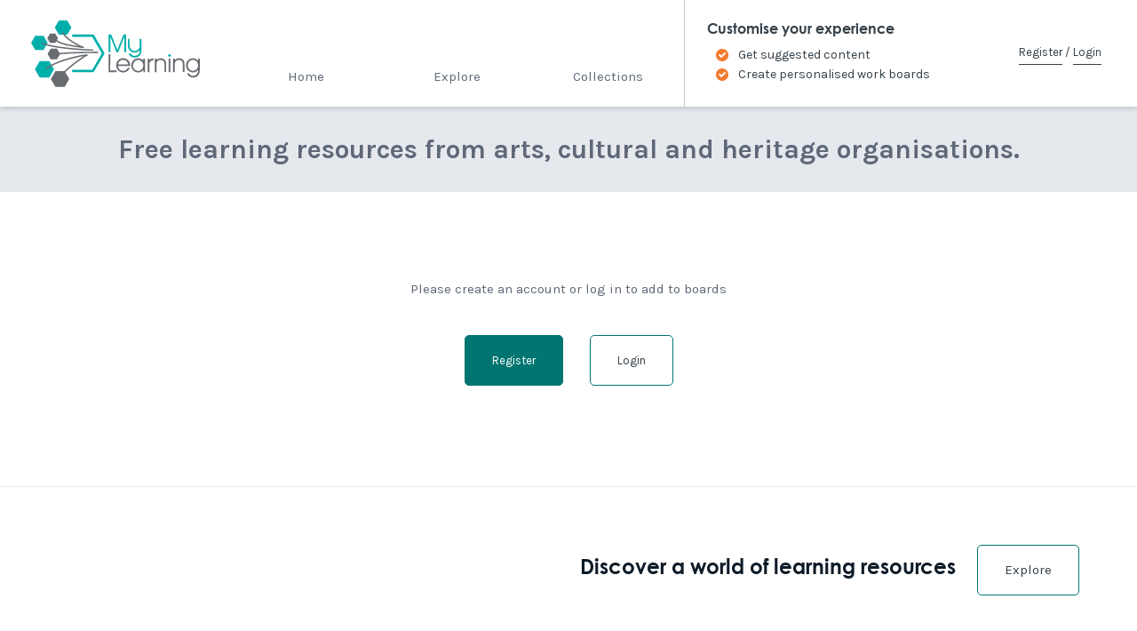

--- FILE ---
content_type: text/html; charset=utf-8
request_url: https://www.mylearning.org/add-to-board/resource/1012
body_size: 1977
content:
<!DOCTYPE html>
<html lang="en">
<head>
	<meta charset="utf-8">
	<meta http-equiv="X-UA-Compatible" content="IE=edge">
	<meta name="viewport" content="width=device-width, initial-scale=1">
	<!-- CSRF Token -->
	<meta name="csrf-token" content="DDWhMOrEKz9i80yb6z9qVFDNAHFFw1LouAkFMVWs">
	<title>MyLearning</title>
	<!-- Styles -->
	<link rel="preload" as="style" href="https://www.mylearning.org/build/assets/app-DsWvHWnv.css" /><link rel="modulepreload" as="script" href="https://www.mylearning.org/build/assets/app-DEwTa80-.js" /><link rel="modulepreload" as="script" href="https://www.mylearning.org/build/assets/jquery-EffMH0I5.js" /><link rel="stylesheet" href="https://www.mylearning.org/build/assets/app-DsWvHWnv.css" /><script type="module" src="https://www.mylearning.org/build/assets/app-DEwTa80-.js"></script>	<!-- Favicons -->
	<link rel="apple-touch-icon" sizes="180x180" href="/images/favicons/apple-touch-icon.png">
	<link rel="icon" type="image/png" sizes="32x32" href="/images/favicons/favicon-32x32.png">
	<link rel="icon" type="image/png" sizes="16x16" href="/images/favicons/favicon-16x16.png">
	<link rel="mask-icon" href="/images/favicons/safari-pinned-tab.svg" color="#5bbad5">
	<link rel="shortcut icon" href="/images/favicons/favicon.ico">
	<meta name="theme-color" content="#ffffff">

	<!-- Google Tag Manager -->
	<script>(function(w,d,s,l,i){w[l]=w[l]||[];w[l].push({'gtm.start':
	new Date().getTime(),event:'gtm.js'});var f=d.getElementsByTagName(s)[0],
	j=d.createElement(s),dl=l!='dataLayer'?'&l='+l:'';j.async=true;j.src=
	'https://www.googletagmanager.com/gtm.js?id='+i+dl;f.parentNode.insertBefore(j,f);
	})(window,document,'script','dataLayer','GTM-NDKXDGV');</script>
	<!-- End Google Tag Manager -->

	
	</head>
<body>
	<!-- Google Tag Manager (noscript) -->
	<noscript><iframe src="https://www.googletagmanager.com/ns.html?id=GTM-NDKXDGV"
	height="0" width="0" style="display:none;visibility:hidden"></iframe></noscript>
	<!-- End Google Tag Manager (noscript) -->

		<header class="main-navbar">
			<a id="skip-link" href='#main' tabindex="0" class="skip-to-content-link" title="Skip to main content">Skip to main content</a>
			<div class="main-navbar__inner">
				<a class="main-navbar__branding" href="https://www.mylearning.org" title="Home">
					<span role="img" aria-label="My Learning Logo">
						MyLearning
					</span>
				</a>
				
				<div class="main-navbar__nav-wrapper">
					<nav class="main-navbar__main-nav main-nav">
						<div class="main-nav__links">
						<a href="https://www.mylearning.org" class="main-nav__link " title="Home">Home</a>
						<a href="https://www.mylearning.org/explore" class="main-nav__link " title="Explore">Explore</a>
						<a href="https://www.mylearning.org/collections" class="main-nav__link " title="Collections">Collections</a>
						</div>
					</nav>
					<nav class="main-navbar__secondary-nav secondary-nav">
						<a href="/pages/latest-news" class="secondary-nav__link" title="Latest">Latest</a>
						<a href="/pages/contribute" class="secondary-nav__link" title="Contribute">Contribute</a>
						<a href="/pages/about-this-site" class="secondary-nav__link" title="About">About</a>
						<a href="/pages/contact" class="secondary-nav__link" title="Contact & Feedback">Contact & Feedback</a>
					</nav>
					<div class="main-navbar__login main-login-area main-login-area_status_guest">
													<p class="main-login-area__title">Customise your experience</p>
							<ul class="main-login-area__points">
								<li>Get suggested content</li>
								<li>Create personalised work boards</li>
							</ul>
							<div class="main-login-area__links">
								<a href="https://www.mylearning.org/register" class="text-link" title="Register">Register</a>
								/
								<a href="https://www.mylearning.org/login" class="text-link" title="Login">Login</a>
							</div>
											</div>
					<div class="main-navbar__close" role="button" aria-label="Close">
						Close
						<svg viewBox="0 0 12 12">
							<line x1="1" y1="1" x2="11" y2="11" />
							<line x1="11" y1="1" x2="1" y2="11" />
						</svg>
					</div>
				</div>
				<div class="main-navbar__toggle main-nav-toggle" role="button" aria-label="Menu">
					Menu
					<svg viewBox="0 0 14 12" width="14" height="12">
						<rect x="0" y="0" width="14" height="2" />
						<rect x="0" y="5" width="14" height="2" />
						<rect x="0" y="10" width="14" height="2" />
					</svg>
				</div>
							</div>
		</header>

		<main id="main" class="main-content">
										<div class="home__strapline"><p>Free learning resources from arts, cultural and heritage organisations.</p></div>
					
	<div class="add-to-board">

	
		<div class="add-to-board__log-in">
			<p>Please create an account or log in to add to boards</p>
			<a href="https://www.mylearning.org/register" class="button" title="Register">Register</a>
			<a href="https://www.mylearning.org/login" class="button button_color_white" title="Login">Login</a>
		</div>

	
	</div>

		</main>
					<footer class="main-footer">
				<div class="main-footer__inner">
					<div class="main-footer__title">
						<h3>Discover a world of learning resources</h3>
						<a href="https://www.mylearning.org/explore" class="button button_color_white" title="Explore">Explore</a>
					</div>
											<ul class="footer-link-boxes">
												<li class="footer-link-boxes__box">
							<a href="https://www.mylearning.org/pages/latest-news" class="footer-link-boxes__link" title="Latest">
								<p class="footer-link-boxes__text">Read our newsletter for a heads up on new and upcoming resources</p>
								<div class="footer-link-boxes__button text-link text-link_arrowed">Latest</div>
							</a>
						</li>
												<li class="footer-link-boxes__box">
							<a href="https://www.mylearning.org/pages/contribute" class="footer-link-boxes__link" title="Contribute">
								<p class="footer-link-boxes__text">Host your existing resources on MyLearning, or get help developing new ones</p>
								<div class="footer-link-boxes__button text-link text-link_arrowed">Contribute</div>
							</a>
						</li>
												<li class="footer-link-boxes__box">
							<a href="https://www.mylearning.org/pages/about-this-site" class="footer-link-boxes__link" title="About">
								<p class="footer-link-boxes__text">MyLearning is funded by Arts Council England and run by Leeds Museums and Galleries</p>
								<div class="footer-link-boxes__button text-link text-link_arrowed">About</div>
							</a>
						</li>
												<li class="footer-link-boxes__box">
							<a href="https://www.mylearning.org/pages/contact" class="footer-link-boxes__link" title="Contact &amp; Feedback">
								<p class="footer-link-boxes__text">Got a question or comment?<br><br>Drop us a line</p>
								<div class="footer-link-boxes__button text-link text-link_arrowed">Contact &amp; Feedback</div>
							</a>
						</li>
											</ul>
										<ul class="footer-legal-links">
						<li><a href="/pages/accessibility" title="Accessibility">Accessibility</a></li>
						<li><a href="/sitemap" title="Site Map">Site Map</a></li>
						<li><a href="/pages/terms-of-use" title="Terms of Use">Terms of Use</a></li>
						<li><a href="/pages/privacy-policy" title="Privacy Policy">Privacy Policy</a></li>
					</ul>
					<p class="footer-copyright-notice">Copyright &copy; My Learning 2026. All rights reserved</p>
				</div>
			</footer>
		
	<!-- Add To Board Modal -->
	<div class="modal modal_add-to-board" tabindex="0">
		<div class="modal__bg"></div>
		<div class="modal__popup modal__popup_wide">
			<div class="modal__scrollable">
				<div class="modal__content">	
				</div>
			</div>
			<a role="button" tabindex="0" href="#" class="modal__close" title="Close Modal">
				<div class="svg-icon svg-icon_close_white">Close</div>
			</a>
		</div>
	</div>
	<!-- Page Specific Scripts -->
	</body>
</html>


--- FILE ---
content_type: application/javascript; charset=utf-8
request_url: https://www.mylearning.org/build/assets/app-DEwTa80-.js
body_size: 147601
content:
import{c as Qe,g as bi,a as $b,$ as T}from"./jquery-EffMH0I5.js";var Tb={};/*!
 * Vue.js v2.7.13
 * (c) 2014-2022 Evan You
 * Released under the MIT License.
 */var nt=Object.freeze({}),ve=Array.isArray;function oe(e){return e==null}function F(e){return e!=null}function De(e){return e===!0}function xb(e){return e===!1}function _i(e){return typeof e=="string"||typeof e=="number"||typeof e=="symbol"||typeof e=="boolean"}function Le(e){return typeof e=="function"}function at(e){return e!==null&&typeof e=="object"}var Wl=Object.prototype.toString;function gt(e){return Wl.call(e)==="[object Object]"}function Eb(e){return Wl.call(e)==="[object RegExp]"}function $h(e){var t=parseFloat(String(e));return t>=0&&Math.floor(t)===t&&isFinite(e)}function Bo(e){return F(e)&&typeof e.then=="function"&&typeof e.catch=="function"}function Cb(e){return e==null?"":Array.isArray(e)||gt(e)&&e.toString===Wl?JSON.stringify(e,null,2):String(e)}function si(e){var t=parseFloat(e);return isNaN(t)?e:t}function Ze(e,t){for(var r=Object.create(null),a=e.split(","),n=0;n<a.length;n++)r[a[n]]=!0;return t?function(s){return r[s.toLowerCase()]}:function(s){return r[s]}}var Pb=Ze("slot,component",!0),Rb=Ze("key,ref,slot,slot-scope,is");function mr(e,t){var r=e.length;if(r){if(t===e[r-1]){e.length=r-1;return}var a=e.indexOf(t);if(a>-1)return e.splice(a,1)}}var Ab=Object.prototype.hasOwnProperty;function st(e,t){return Ab.call(e,t)}function Ft(e){var t=Object.create(null);return function(a){var n=t[a];return n||(t[a]=e(a))}}var Fb=/-(\w)/g,vt=Ft(function(e){return e.replace(Fb,function(t,r){return r?r.toUpperCase():""})}),Th=Ft(function(e){return e.charAt(0).toUpperCase()+e.slice(1)}),Ob=/\B([A-Z])/g,Ar=Ft(function(e){return e.replace(Ob,"-$1").toLowerCase()});function Ib(e,t){function r(a){var n=arguments.length;return n?n>1?e.apply(t,arguments):e.call(t,a):e.call(t)}return r._length=e.length,r}function Mb(e,t){return e.bind(t)}var xh=Function.prototype.bind?Mb:Ib;function Go(e,t){t=t||0;for(var r=e.length-t,a=new Array(r);r--;)a[r]=e[r+t];return a}function we(e,t){for(var r in t)e[r]=t[r];return e}function Eh(e){for(var t={},r=0;r<e.length;r++)e[r]&&we(t,e[r]);return t}function Ge(e,t,r){}var $t=function(e,t,r){return!1},Ch=function(e){return e};function Nb(e){return e.reduce(function(t,r){return t.concat(r.staticKeys||[])},[]).join(",")}function Fr(e,t){if(e===t)return!0;var r=at(e),a=at(t);if(r&&a)try{var n=Array.isArray(e),s=Array.isArray(t);if(n&&s)return e.length===t.length&&e.every(function(p,v){return Fr(p,t[v])});if(e instanceof Date&&t instanceof Date)return e.getTime()===t.getTime();if(!n&&!s){var l=Object.keys(e),f=Object.keys(t);return l.length===f.length&&l.every(function(p){return Fr(e[p],t[p])})}else return!1}catch{return!1}else return!r&&!a?String(e)===String(t):!1}function Ph(e,t){for(var r=0;r<e.length;r++)if(Fr(e[r],t))return r;return-1}function En(e){var t=!1;return function(){t||(t=!0,e.apply(this,arguments))}}function kb(e,t){return e===t?e===0&&1/e!==1/t:e===e||t===t}var Cu="data-server-rendered",es=["component","directive","filter"],Rh=["beforeCreate","created","beforeMount","mounted","beforeUpdate","updated","beforeDestroy","destroyed","activated","deactivated","errorCaptured","serverPrefetch","renderTracked","renderTriggered"],mt={optionMergeStrategies:Object.create(null),silent:!1,productionTip:!1,devtools:!1,performance:!1,errorHandler:null,warnHandler:null,ignoredElements:[],keyCodes:Object.create(null),isReservedTag:$t,isReservedAttr:$t,isUnknownElement:$t,getTagNamespace:Ge,parsePlatformTagName:Ch,mustUseProp:$t,async:!0,_lifecycleHooks:Rh},Ah=/a-zA-Z\u00B7\u00C0-\u00D6\u00D8-\u00F6\u00F8-\u037D\u037F-\u1FFF\u200C-\u200D\u203F-\u2040\u2070-\u218F\u2C00-\u2FEF\u3001-\uD7FF\uF900-\uFDCF\uFDF0-\uFFFD/;function Fh(e){var t=(e+"").charCodeAt(0);return t===36||t===95}function lr(e,t,r,a){Object.defineProperty(e,t,{value:r,enumerable:!1,writable:!0,configurable:!0})}var Db=new RegExp("[^".concat(Ah.source,".$_\\d]"));function Lb(e){if(!Db.test(e)){var t=e.split(".");return function(r){for(var a=0;a<t.length;a++){if(!r)return;r=r[t[a]]}return r}}}var Hb="__proto__"in{},ot=typeof window<"u",xt=ot&&window.navigator.userAgent.toLowerCase(),fr=xt&&/msie|trident/.test(xt),ua=xt&&xt.indexOf("msie 9.0")>0,Oh=xt&&xt.indexOf("edge/")>0;xt&&xt.indexOf("android")>0;var jb=xt&&/iphone|ipad|ipod|ios/.test(xt),Pu=xt&&xt.match(/firefox\/(\d+)/),qo={}.watch,Ih=!1;if(ot)try{var Ru={};Object.defineProperty(Ru,"passive",{get:function(){Ih=!0}}),window.addEventListener("test-passive",null,Ru)}catch{}var Qi,fa=function(){return Qi===void 0&&(!ot&&typeof global<"u"?Qi=global.process&&Tb.VUE_ENV==="server":Qi=!1),Qi},Cn=ot&&window.__VUE_DEVTOOLS_GLOBAL_HOOK__;function ta(e){return typeof e=="function"&&/native code/.test(e.toString())}var wi=typeof Symbol<"u"&&ta(Symbol)&&typeof Reflect<"u"&&ta(Reflect.ownKeys),oi;typeof Set<"u"&&ta(Set)?oi=Set:oi=function(){function e(){this.set=Object.create(null)}return e.prototype.has=function(t){return this.set[t]===!0},e.prototype.add=function(t){this.set[t]=!0},e.prototype.clear=function(){this.set=Object.create(null)},e}();var Za=null;function dr(e){e===void 0&&(e=null),e||Za&&Za._scope.off(),Za=e,e&&e._scope.on()}var yt=function(){function e(t,r,a,n,s,l,f,p){this.tag=t,this.data=r,this.children=a,this.text=n,this.elm=s,this.ns=void 0,this.context=l,this.fnContext=void 0,this.fnOptions=void 0,this.fnScopeId=void 0,this.key=r&&r.key,this.componentOptions=f,this.componentInstance=void 0,this.parent=void 0,this.raw=!1,this.isStatic=!1,this.isRootInsert=!0,this.isComment=!1,this.isCloned=!1,this.isOnce=!1,this.asyncFactory=p,this.asyncMeta=void 0,this.isAsyncPlaceholder=!1}return Object.defineProperty(e.prototype,"child",{get:function(){return this.componentInstance},enumerable:!1,configurable:!0}),e}(),xr=function(e){e===void 0&&(e="");var t=new yt;return t.text=e,t.isComment=!0,t};function Qr(e){return new yt(void 0,void 0,void 0,String(e))}function Wo(e){var t=new yt(e.tag,e.data,e.children&&e.children.slice(),e.text,e.elm,e.context,e.componentOptions,e.asyncFactory);return t.ns=e.ns,t.isStatic=e.isStatic,t.key=e.key,t.isComment=e.isComment,t.fnContext=e.fnContext,t.fnOptions=e.fnOptions,t.fnScopeId=e.fnScopeId,t.asyncMeta=e.asyncMeta,t.isCloned=!0,t}var zb=0,pn=[],Bb=function(){for(var e=0;e<pn.length;e++){var t=pn[e];t.subs=t.subs.filter(function(r){return r}),t._pending=!1}pn.length=0},pr=function(){function e(){this._pending=!1,this.id=zb++,this.subs=[]}return e.prototype.addSub=function(t){this.subs.push(t)},e.prototype.removeSub=function(t){this.subs[this.subs.indexOf(t)]=null,this._pending||(this._pending=!0,pn.push(this))},e.prototype.depend=function(t){e.target&&e.target.addDep(this)},e.prototype.notify=function(t){for(var r=this.subs.filter(function(l){return l}),a=0,n=r.length;a<n;a++){var s=r[a];s.update()}},e}();pr.target=null;var hn=[];function da(e){hn.push(e),pr.target=e}function pa(){hn.pop(),pr.target=hn[hn.length-1]}var Mh=Array.prototype,Pn=Object.create(Mh),Gb=["push","pop","shift","unshift","splice","sort","reverse"];Gb.forEach(function(e){var t=Mh[e];lr(Pn,e,function(){for(var a=[],n=0;n<arguments.length;n++)a[n]=arguments[n];var s=t.apply(this,a),l=this.__ob__,f;switch(e){case"push":case"unshift":f=a;break;case"splice":f=a.slice(2);break}return f&&l.observeArray(f),l.dep.notify(),s})});var qb=new WeakMap;function Nh(e){return Wb(e,!0),lr(e,"__v_isShallow",!0),e}function Wb(e,t){Ul(e)||Vt(e,t,fa())}function Ul(e){return!!(e&&e.__v_isReadonly)}var Au=Object.getOwnPropertyNames(Pn),kh={},Vl=!0;function hr(e){Vl=e}var Ub={notify:Ge,depend:Ge,addSub:Ge,removeSub:Ge},Fu=function(){function e(t,r,a){if(r===void 0&&(r=!1),a===void 0&&(a=!1),this.value=t,this.shallow=r,this.mock=a,this.dep=a?Ub:new pr,this.vmCount=0,lr(t,"__ob__",this),ve(t)){if(!a)if(Hb)t.__proto__=Pn;else for(var n=0,s=Au.length;n<s;n++){var l=Au[n];lr(t,l,Pn[l])}r||this.observeArray(t)}else for(var f=Object.keys(t),n=0;n<f.length;n++){var l=f[n];Or(t,l,kh,void 0,r,a)}}return e.prototype.observeArray=function(t){for(var r=0,a=t.length;r<a;r++)Vt(t[r],!1,this.mock)},e}();function Vt(e,t,r){if(e&&st(e,"__ob__")&&e.__ob__ instanceof Fu)return e.__ob__;if(Vl&&(r||!fa())&&(ve(e)||gt(e))&&Object.isExtensible(e)&&!e.__v_skip&&!qb.has(e)&&!Dt(e)&&!(e instanceof yt))return new Fu(e,t,r)}function Or(e,t,r,a,n,s){var l=new pr,f=Object.getOwnPropertyDescriptor(e,t);if(!(f&&f.configurable===!1)){var p=f&&f.get,v=f&&f.set;(!p||v)&&(r===kh||arguments.length===2)&&(r=e[t]);var g=!n&&Vt(r,!1,s);return Object.defineProperty(e,t,{enumerable:!0,configurable:!0,get:function(){var w=p?p.call(e):r;return pr.target&&(l.depend(),g&&(g.dep.depend(),ve(w)&&Lh(w))),Dt(w)&&!n?w.value:w},set:function(w){var $=p?p.call(e):r;if(kb($,w)){if(v)v.call(e,w);else{if(p)return;if(!n&&Dt($)&&!Dt(w)){$.value=w;return}else r=w}g=!n&&Vt(w,!1,s),l.notify()}}}),l}}function Yl(e,t,r){if(!Ul(e)){var a=e.__ob__;return ve(e)&&$h(t)?(e.length=Math.max(e.length,t),e.splice(t,1,r),a&&!a.shallow&&a.mock&&Vt(r,!1,!0),r):t in e&&!(t in Object.prototype)?(e[t]=r,r):e._isVue||a&&a.vmCount?r:a?(Or(a.value,t,r,void 0,a.shallow,a.mock),a.dep.notify(),r):(e[t]=r,r)}}function Dh(e,t){if(ve(e)&&$h(t)){e.splice(t,1);return}var r=e.__ob__;e._isVue||r&&r.vmCount||Ul(e)||st(e,t)&&(delete e[t],r&&r.dep.notify())}function Lh(e){for(var t=void 0,r=0,a=e.length;r<a;r++)t=e[r],t&&t.__ob__&&t.__ob__.dep.depend(),ve(t)&&Lh(t)}function Dt(e){return!!(e&&e.__v_isRef===!0)}function Uo(e,t,r){Object.defineProperty(e,r,{enumerable:!0,configurable:!0,get:function(){var a=t[r];if(Dt(a))return a.value;var n=a&&a.__ob__;return n&&n.dep.depend(),a},set:function(a){var n=t[r];Dt(n)&&!Dt(a)?n.value=a:t[r]=a}})}var Ou=Ft(function(e){var t=e.charAt(0)==="&";e=t?e.slice(1):e;var r=e.charAt(0)==="~";e=r?e.slice(1):e;var a=e.charAt(0)==="!";return e=a?e.slice(1):e,{name:e,once:r,capture:a,passive:t}});function Vo(e,t){function r(){var a=r.fns;if(ve(a))for(var n=a.slice(),s=0;s<n.length;s++)vr(n[s],null,arguments,t,"v-on handler");else return vr(a,null,arguments,t,"v-on handler")}return r.fns=e,r}function Hh(e,t,r,a,n,s){var l,f,p,v;for(l in e)f=e[l],p=t[l],v=Ou(l),oe(f)||(oe(p)?(oe(f.fns)&&(f=e[l]=Vo(f,s)),De(v.once)&&(f=e[l]=n(v.name,f,v.capture)),r(v.name,f,v.capture,v.passive,v.params)):f!==p&&(p.fns=f,e[l]=p));for(l in t)oe(e[l])&&(v=Ou(l),a(v.name,t[l],v.capture))}function nr(e,t,r){e instanceof yt&&(e=e.data.hook||(e.data.hook={}));var a,n=e[t];function s(){r.apply(this,arguments),mr(a.fns,s)}oe(n)?a=Vo([s]):F(n.fns)&&De(n.merged)?(a=n,a.fns.push(s)):a=Vo([n,s]),a.merged=!0,e[t]=a}function Vb(e,t,r){var a=t.options.props;if(!oe(a)){var n={},s=e.attrs,l=e.props;if(F(s)||F(l))for(var f in a){var p=Ar(f);Iu(n,l,f,p,!0)||Iu(n,s,f,p,!1)}return n}}function Iu(e,t,r,a,n){if(F(t)){if(st(t,r))return e[r]=t[r],n||delete t[r],!0;if(st(t,a))return e[r]=t[a],n||delete t[a],!0}return!1}function Yb(e){for(var t=0;t<e.length;t++)if(ve(e[t]))return Array.prototype.concat.apply([],e);return e}function Ql(e){return _i(e)?[Qr(e)]:ve(e)?jh(e):void 0}function Ha(e){return F(e)&&F(e.text)&&xb(e.isComment)}function jh(e,t){var r=[],a,n,s,l;for(a=0;a<e.length;a++)n=e[a],!(oe(n)||typeof n=="boolean")&&(s=r.length-1,l=r[s],ve(n)?n.length>0&&(n=jh(n,"".concat(t||"","_").concat(a)),Ha(n[0])&&Ha(l)&&(r[s]=Qr(l.text+n[0].text),n.shift()),r.push.apply(r,n)):_i(n)?Ha(l)?r[s]=Qr(l.text+n):n!==""&&r.push(Qr(n)):Ha(n)&&Ha(l)?r[s]=Qr(l.text+n.text):(De(e._isVList)&&F(n.tag)&&oe(n.key)&&F(t)&&(n.key="__vlist".concat(t,"_").concat(a,"__")),r.push(n)));return r}var Qb=1,zh=2;function Rn(e,t,r,a,n,s){return(ve(r)||_i(r))&&(n=a,a=r,r=void 0),De(s)&&(n=zh),Xb(e,t,r,a,n)}function Xb(e,t,r,a,n){if(F(r)&&F(r.__ob__)||(F(r)&&F(r.is)&&(t=r.is),!t))return xr();ve(a)&&Le(a[0])&&(r=r||{},r.scopedSlots={default:a[0]},a.length=0),n===zh?a=Ql(a):n===Qb&&(a=Yb(a));var s,l;if(typeof t=="string"){var f=void 0;l=e.$vnode&&e.$vnode.ns||mt.getTagNamespace(t),mt.isReservedTag(t)?s=new yt(mt.parsePlatformTagName(t),r,a,void 0,void 0,e):(!r||!r.pre)&&F(f=Mn(e.$options,"components",t))?s=Wu(f,r,e,a,t):s=new yt(t,r,a,void 0,void 0,e)}else s=Wu(t,r,e,a);return ve(s)?s:F(s)?(F(l)&&Bh(s,l),F(r)&&Kb(r),s):xr()}function Bh(e,t,r){if(e.ns=t,e.tag==="foreignObject"&&(t=void 0,r=!0),F(e.children))for(var a=0,n=e.children.length;a<n;a++){var s=e.children[a];F(s.tag)&&(oe(s.ns)||De(r)&&s.tag!=="svg")&&Bh(s,t,r)}}function Kb(e){at(e.style)&&On(e.style),at(e.class)&&On(e.class)}function Jb(e,t){var r=null,a,n,s,l;if(ve(e)||typeof e=="string")for(r=new Array(e.length),a=0,n=e.length;a<n;a++)r[a]=t(e[a],a);else if(typeof e=="number")for(r=new Array(e),a=0;a<e;a++)r[a]=t(a+1,a);else if(at(e))if(wi&&e[Symbol.iterator]){r=[];for(var f=e[Symbol.iterator](),p=f.next();!p.done;)r.push(t(p.value,r.length)),p=f.next()}else for(s=Object.keys(e),r=new Array(s.length),a=0,n=s.length;a<n;a++)l=s[a],r[a]=t(e[l],l,a);return F(r)||(r=[]),r._isVList=!0,r}function Zb(e,t,r,a){var n=this.$scopedSlots[e],s;n?(r=r||{},a&&(r=we(we({},a),r)),s=n(r)||(Le(t)?t():t)):s=this.$slots[e]||(Le(t)?t():t);var l=r&&r.slot;return l?this.$createElement("template",{slot:l},s):s}function e0(e){return Mn(this.$options,"filters",e)||Ch}function Mu(e,t){return ve(e)?e.indexOf(t)===-1:e!==t}function t0(e,t,r,a,n){var s=mt.keyCodes[t]||r;return n&&a&&!mt.keyCodes[t]?Mu(n,a):s?Mu(s,e):a?Ar(a)!==t:e===void 0}function r0(e,t,r,a,n){if(r&&at(r)){ve(r)&&(r=Eh(r));var s=void 0,l=function(p){if(p==="class"||p==="style"||Rb(p))s=e;else{var v=e.attrs&&e.attrs.type;s=a||mt.mustUseProp(t,v,p)?e.domProps||(e.domProps={}):e.attrs||(e.attrs={})}var g=vt(p),y=Ar(p);if(!(g in s)&&!(y in s)&&(s[p]=r[p],n)){var w=e.on||(e.on={});w["update:".concat(p)]=function($){r[p]=$}}};for(var f in r)l(f)}return e}function a0(e,t){var r=this._staticTrees||(this._staticTrees=[]),a=r[e];return a&&!t||(a=r[e]=this.$options.staticRenderFns[e].call(this._renderProxy,this._c,this),Gh(a,"__static__".concat(e),!1)),a}function i0(e,t,r){return Gh(e,"__once__".concat(t).concat(r?"_".concat(r):""),!0),e}function Gh(e,t,r){if(ve(e))for(var a=0;a<e.length;a++)e[a]&&typeof e[a]!="string"&&Nu(e[a],"".concat(t,"_").concat(a),r);else Nu(e,t,r)}function Nu(e,t,r){e.isStatic=!0,e.key=t,e.isOnce=r}function n0(e,t){if(t&&gt(t)){var r=e.on=e.on?we({},e.on):{};for(var a in t){var n=r[a],s=t[a];r[a]=n?[].concat(n,s):s}}return e}function qh(e,t,r,a){t=t||{$stable:!r};for(var n=0;n<e.length;n++){var s=e[n];ve(s)?qh(s,t,r):s&&(s.proxy&&(s.fn.proxy=!0),t[s.key]=s.fn)}return a&&(t.$key=a),t}function s0(e,t){for(var r=0;r<t.length;r+=2){var a=t[r];typeof a=="string"&&a&&(e[t[r]]=t[r+1])}return e}function o0(e,t){return typeof e=="string"?t+e:e}function Wh(e){e._o=i0,e._n=si,e._s=Cb,e._l=Jb,e._t=Zb,e._q=Fr,e._i=Ph,e._m=a0,e._f=e0,e._k=t0,e._b=r0,e._v=Qr,e._e=xr,e._u=qh,e._g=n0,e._d=s0,e._p=o0}function Xl(e,t){if(!e||!e.length)return{};for(var r={},a=0,n=e.length;a<n;a++){var s=e[a],l=s.data;if(l&&l.attrs&&l.attrs.slot&&delete l.attrs.slot,(s.context===t||s.fnContext===t)&&l&&l.slot!=null){var f=l.slot,p=r[f]||(r[f]=[]);s.tag==="template"?p.push.apply(p,s.children||[]):p.push(s)}else(r.default||(r.default=[])).push(s)}for(var v in r)r[v].every(l0)&&delete r[v];return r}function l0(e){return e.isComment&&!e.asyncFactory||e.text===" "}function li(e){return e.isComment&&e.asyncFactory}function ei(e,t,r,a){var n,s=Object.keys(r).length>0,l=t?!!t.$stable:!s,f=t&&t.$key;if(!t)n={};else{if(t._normalized)return t._normalized;if(l&&a&&a!==nt&&f===a.$key&&!s&&!a.$hasNormal)return a;n={};for(var p in t)t[p]&&p[0]!=="$"&&(n[p]=c0(e,r,p,t[p]))}for(var v in r)v in n||(n[v]=u0(r,v));return t&&Object.isExtensible(t)&&(t._normalized=n),lr(n,"$stable",l),lr(n,"$key",f),lr(n,"$hasNormal",s),n}function c0(e,t,r,a){var n=function(){var s=Za;dr(e);var l=arguments.length?a.apply(null,arguments):a({});l=l&&typeof l=="object"&&!ve(l)?[l]:Ql(l);var f=l&&l[0];return dr(s),l&&(!f||l.length===1&&f.isComment&&!li(f))?void 0:l};return a.proxy&&Object.defineProperty(t,r,{get:n,enumerable:!0,configurable:!0}),n}function u0(e,t){return function(){return e[t]}}function f0(e){var t=e.$options,r=t.setup;if(r){var a=e._setupContext=d0(e);dr(e),da();var n=vr(r,null,[e._props||Nh({}),a],e,"setup");if(pa(),dr(),Le(n))t.render=n;else if(at(n))if(e._setupState=n,n.__sfc){var l=e._setupProxy={};for(var s in n)s!=="__sfc"&&Uo(l,n,s)}else for(var s in n)Fh(s)||Uo(e,n,s)}}function d0(e){return{get attrs(){if(!e._attrsProxy){var t=e._attrsProxy={};lr(t,"_v_attr_proxy",!0),An(t,e.$attrs,nt,e,"$attrs")}return e._attrsProxy},get listeners(){if(!e._listenersProxy){var t=e._listenersProxy={};An(t,e.$listeners,nt,e,"$listeners")}return e._listenersProxy},get slots(){return h0(e)},emit:xh(e.$emit,e),expose:function(t){t&&Object.keys(t).forEach(function(r){return Uo(e,t,r)})}}}function An(e,t,r,a,n){var s=!1;for(var l in t)l in e?t[l]!==r[l]&&(s=!0):(s=!0,p0(e,l,a,n));for(var l in e)l in t||(s=!0,delete e[l]);return s}function p0(e,t,r,a){Object.defineProperty(e,t,{enumerable:!0,configurable:!0,get:function(){return r[a][t]}})}function h0(e){return e._slotsProxy||Uh(e._slotsProxy={},e.$scopedSlots),e._slotsProxy}function Uh(e,t){for(var r in t)e[r]=t[r];for(var r in e)r in t||delete e[r]}function v0(e){e._vnode=null,e._staticTrees=null;var t=e.$options,r=e.$vnode=t._parentVnode,a=r&&r.context;e.$slots=Xl(t._renderChildren,a),e.$scopedSlots=r?ei(e.$parent,r.data.scopedSlots,e.$slots):nt,e._c=function(s,l,f,p){return Rn(e,s,l,f,p,!1)},e.$createElement=function(s,l,f,p){return Rn(e,s,l,f,p,!0)};var n=r&&r.data;Or(e,"$attrs",n&&n.attrs||nt,null,!0),Or(e,"$listeners",t._parentListeners||nt,null,!0)}var Yo=null;function m0(e){Wh(e.prototype),e.prototype.$nextTick=function(t){return ec(t,this)},e.prototype._render=function(){var t=this,r=t.$options,a=r.render,n=r._parentVnode;n&&t._isMounted&&(t.$scopedSlots=ei(t.$parent,n.data.scopedSlots,t.$slots,t.$scopedSlots),t._slotsProxy&&Uh(t._slotsProxy,t.$scopedSlots)),t.$vnode=n;var s;try{dr(t),Yo=t,s=a.call(t._renderProxy,t.$createElement)}catch(l){Ir(l,t,"render"),s=t._vnode}finally{Yo=null,dr()}return ve(s)&&s.length===1&&(s=s[0]),s instanceof yt||(s=xr()),s.parent=n,s}}function zs(e,t){return(e.__esModule||wi&&e[Symbol.toStringTag]==="Module")&&(e=e.default),at(e)?t.extend(e):e}function g0(e,t,r,a,n){var s=xr();return s.asyncFactory=e,s.asyncMeta={data:t,context:r,children:a,tag:n},s}function y0(e,t){if(De(e.error)&&F(e.errorComp))return e.errorComp;if(F(e.resolved))return e.resolved;var r=Yo;if(r&&F(e.owners)&&e.owners.indexOf(r)===-1&&e.owners.push(r),De(e.loading)&&F(e.loadingComp))return e.loadingComp;if(r&&!F(e.owners)){var a=e.owners=[r],n=!0,s=null,l=null;r.$on("hook:destroyed",function(){return mr(a,r)});var f=function(y){for(var w=0,$=a.length;w<$;w++)a[w].$forceUpdate();y&&(a.length=0,s!==null&&(clearTimeout(s),s=null),l!==null&&(clearTimeout(l),l=null))},p=En(function(y){e.resolved=zs(y,t),n?a.length=0:f(!0)}),v=En(function(y){F(e.errorComp)&&(e.error=!0,f(!0))}),g=e(p,v);return at(g)&&(Bo(g)?oe(e.resolved)&&g.then(p,v):Bo(g.component)&&(g.component.then(p,v),F(g.error)&&(e.errorComp=zs(g.error,t)),F(g.loading)&&(e.loadingComp=zs(g.loading,t),g.delay===0?e.loading=!0:s=setTimeout(function(){s=null,oe(e.resolved)&&oe(e.error)&&(e.loading=!0,f(!1))},g.delay||200)),F(g.timeout)&&(l=setTimeout(function(){l=null,oe(e.resolved)&&v(null)},g.timeout)))),n=!1,e.loading?e.loadingComp:e.resolved}}function Vh(e){if(ve(e))for(var t=0;t<e.length;t++){var r=e[t];if(F(r)&&(F(r.componentOptions)||li(r)))return r}}function b0(e){e._events=Object.create(null),e._hasHookEvent=!1;var t=e.$options._parentListeners;t&&Yh(e,t)}var ci;function _0(e,t){ci.$on(e,t)}function w0(e,t){ci.$off(e,t)}function S0(e,t){var r=ci;return function a(){var n=t.apply(null,arguments);n!==null&&r.$off(e,a)}}function Yh(e,t,r){ci=e,Hh(t,r||{},_0,w0,S0,e),ci=void 0}function $0(e){var t=/^hook:/;e.prototype.$on=function(r,a){var n=this;if(ve(r))for(var s=0,l=r.length;s<l;s++)n.$on(r[s],a);else(n._events[r]||(n._events[r]=[])).push(a),t.test(r)&&(n._hasHookEvent=!0);return n},e.prototype.$once=function(r,a){var n=this;function s(){n.$off(r,s),a.apply(n,arguments)}return s.fn=a,n.$on(r,s),n},e.prototype.$off=function(r,a){var n=this;if(!arguments.length)return n._events=Object.create(null),n;if(ve(r)){for(var s=0,l=r.length;s<l;s++)n.$off(r[s],a);return n}var f=n._events[r];if(!f)return n;if(!a)return n._events[r]=null,n;for(var p,v=f.length;v--;)if(p=f[v],p===a||p.fn===a){f.splice(v,1);break}return n},e.prototype.$emit=function(r){var a=this,n=a._events[r];if(n){n=n.length>1?Go(n):n;for(var s=Go(arguments,1),l='event handler for "'.concat(r,'"'),f=0,p=n.length;f<p;f++)vr(n[f],a,s,a,l)}return a}}var Er=null;function Qh(e){var t=Er;return Er=e,function(){Er=t}}function T0(e){var t=e.$options,r=t.parent;if(r&&!t.abstract){for(;r.$options.abstract&&r.$parent;)r=r.$parent;r.$children.push(e)}e.$parent=r,e.$root=r?r.$root:e,e.$children=[],e.$refs={},e._provided=r?r._provided:Object.create(null),e._watcher=null,e._inactive=null,e._directInactive=!1,e._isMounted=!1,e._isDestroyed=!1,e._isBeingDestroyed=!1}function x0(e){e.prototype._update=function(t,r){var a=this,n=a.$el,s=a._vnode,l=Qh(a);a._vnode=t,s?a.$el=a.__patch__(s,t):a.$el=a.__patch__(a.$el,t,r,!1),l(),n&&(n.__vue__=null),a.$el&&(a.$el.__vue__=a);for(var f=a;f&&f.$vnode&&f.$parent&&f.$vnode===f.$parent._vnode;)f.$parent.$el=f.$el,f=f.$parent},e.prototype.$forceUpdate=function(){var t=this;t._watcher&&t._watcher.update()},e.prototype.$destroy=function(){var t=this;if(!t._isBeingDestroyed){Rt(t,"beforeDestroy"),t._isBeingDestroyed=!0;var r=t.$parent;r&&!r._isBeingDestroyed&&!t.$options.abstract&&mr(r.$children,t),t._scope.stop(),t._data.__ob__&&t._data.__ob__.vmCount--,t._isDestroyed=!0,t.__patch__(t._vnode,null),Rt(t,"destroyed"),t.$off(),t.$el&&(t.$el.__vue__=null),t.$vnode&&(t.$vnode.parent=null)}}}function E0(e,t,r){e.$el=t,e.$options.render||(e.$options.render=xr),Rt(e,"beforeMount");var a;a=function(){e._update(e._render(),r)};var n={before:function(){e._isMounted&&!e._isDestroyed&&Rt(e,"beforeUpdate")}};new tc(e,a,Ge,n,!0),r=!1;var s=e._preWatchers;if(s)for(var l=0;l<s.length;l++)s[l].run();return e.$vnode==null&&(e._isMounted=!0,Rt(e,"mounted")),e}function C0(e,t,r,a,n){var s=a.data.scopedSlots,l=e.$scopedSlots,f=!!(s&&!s.$stable||l!==nt&&!l.$stable||s&&e.$scopedSlots.$key!==s.$key||!s&&e.$scopedSlots.$key),p=!!(n||e.$options._renderChildren||f),v=e.$vnode;e.$options._parentVnode=a,e.$vnode=a,e._vnode&&(e._vnode.parent=a),e.$options._renderChildren=n;var g=a.data.attrs||nt;e._attrsProxy&&An(e._attrsProxy,g,v.data&&v.data.attrs||nt,e,"$attrs")&&(p=!0),e.$attrs=g,r=r||nt;var y=e.$options._parentListeners;if(e._listenersProxy&&An(e._listenersProxy,r,y||nt,e,"$listeners"),e.$listeners=e.$options._parentListeners=r,Yh(e,r,y),t&&e.$options.props){hr(!1);for(var w=e._props,$=e.$options._propKeys||[],C=0;C<$.length;C++){var R=$[C],N=e.$options.props;w[R]=sc(R,N,t,e)}hr(!0),e.$options.propsData=t}p&&(e.$slots=Xl(n,a.context),e.$forceUpdate())}function Xh(e){for(;e&&(e=e.$parent);)if(e._inactive)return!0;return!1}function Kl(e,t){if(t){if(e._directInactive=!1,Xh(e))return}else if(e._directInactive)return;if(e._inactive||e._inactive===null){e._inactive=!1;for(var r=0;r<e.$children.length;r++)Kl(e.$children[r]);Rt(e,"activated")}}function Kh(e,t){if(!(t&&(e._directInactive=!0,Xh(e)))&&!e._inactive){e._inactive=!0;for(var r=0;r<e.$children.length;r++)Kh(e.$children[r]);Rt(e,"deactivated")}}function Rt(e,t,r,a){a===void 0&&(a=!0),da();var n=Za;a&&dr(e);var s=e.$options[t],l="".concat(t," hook");if(s)for(var f=0,p=s.length;f<p;f++)vr(s[f],e,null,e,l);e._hasHookEvent&&e.$emit("hook:"+t),a&&dr(n),pa()}var qt=[],Jl=[],Fn={},Qo=!1,Zl=!1,Xr=0;function P0(){Xr=qt.length=Jl.length=0,Fn={},Qo=Zl=!1}var Jh=0,Xo=Date.now;if(ot&&!fr){var Bs=window.performance;Bs&&typeof Bs.now=="function"&&Xo()>document.createEvent("Event").timeStamp&&(Xo=function(){return Bs.now()})}var R0=function(e,t){if(e.post){if(!t.post)return 1}else if(t.post)return-1;return e.id-t.id};function A0(){Jh=Xo(),Zl=!0;var e,t;for(qt.sort(R0),Xr=0;Xr<qt.length;Xr++)e=qt[Xr],e.before&&e.before(),t=e.id,Fn[t]=null,e.run();var r=Jl.slice(),a=qt.slice();P0(),I0(r),F0(a),Bb(),Cn&&mt.devtools&&Cn.emit("flush")}function F0(e){for(var t=e.length;t--;){var r=e[t],a=r.vm;a&&a._watcher===r&&a._isMounted&&!a._isDestroyed&&Rt(a,"updated")}}function O0(e){e._inactive=!1,Jl.push(e)}function I0(e){for(var t=0;t<e.length;t++)e[t]._inactive=!0,Kl(e[t],!0)}function M0(e){var t=e.id;if(Fn[t]==null&&!(e===pr.target&&e.noRecurse)){if(Fn[t]=!0,!Zl)qt.push(e);else{for(var r=qt.length-1;r>Xr&&qt[r].id>e.id;)r--;qt.splice(r+1,0,e)}Qo||(Qo=!0,ec(A0))}}var ht,N0=function(){function e(t){t===void 0&&(t=!1),this.detached=t,this.active=!0,this.effects=[],this.cleanups=[],this.parent=ht,!t&&ht&&(this.index=(ht.scopes||(ht.scopes=[])).push(this)-1)}return e.prototype.run=function(t){if(this.active){var r=ht;try{return ht=this,t()}finally{ht=r}}},e.prototype.on=function(){ht=this},e.prototype.off=function(){ht=this.parent},e.prototype.stop=function(t){if(this.active){var r=void 0,a=void 0;for(r=0,a=this.effects.length;r<a;r++)this.effects[r].teardown();for(r=0,a=this.cleanups.length;r<a;r++)this.cleanups[r]();if(this.scopes)for(r=0,a=this.scopes.length;r<a;r++)this.scopes[r].stop(!0);if(!this.detached&&this.parent&&!t){var n=this.parent.scopes.pop();n&&n!==this&&(this.parent.scopes[this.index]=n,n.index=this.index)}this.parent=void 0,this.active=!1}},e}();function k0(e,t){t===void 0&&(t=ht),t&&t.active&&t.effects.push(e)}function D0(e){var t=e._provided,r=e.$parent&&e.$parent._provided;return r===t?e._provided=Object.create(r):t}function Ir(e,t,r){da();try{if(t)for(var a=t;a=a.$parent;){var n=a.$options.errorCaptured;if(n)for(var s=0;s<n.length;s++)try{var l=n[s].call(a,e,t,r)===!1;if(l)return}catch(f){ku(f,a,"errorCaptured hook")}}ku(e,t,r)}finally{pa()}}function vr(e,t,r,a,n){var s;try{s=r?e.apply(t,r):e.call(t),s&&!s._isVue&&Bo(s)&&!s._handled&&(s.catch(function(l){return Ir(l,a,n+" (Promise/async)")}),s._handled=!0)}catch(l){Ir(l,a,n)}return s}function ku(e,t,r){if(mt.errorHandler)try{return mt.errorHandler.call(null,e,t,r)}catch(a){a!==e&&Du(a)}Du(e)}function Du(e,t,r){if(ot&&typeof console<"u")console.error(e);else throw e}var Ko=!1,Jo=[],Zo=!1;function Xi(){Zo=!1;var e=Jo.slice(0);Jo.length=0;for(var t=0;t<e.length;t++)e[t]()}var Xa;if(typeof Promise<"u"&&ta(Promise)){var L0=Promise.resolve();Xa=function(){L0.then(Xi),jb&&setTimeout(Ge)},Ko=!0}else if(!fr&&typeof MutationObserver<"u"&&(ta(MutationObserver)||MutationObserver.toString()==="[object MutationObserverConstructor]")){var Ki=1,H0=new MutationObserver(Xi),Lu=document.createTextNode(String(Ki));H0.observe(Lu,{characterData:!0}),Xa=function(){Ki=(Ki+1)%2,Lu.data=String(Ki)},Ko=!0}else typeof setImmediate<"u"&&ta(setImmediate)?Xa=function(){setImmediate(Xi)}:Xa=function(){setTimeout(Xi,0)};function ec(e,t){var r;if(Jo.push(function(){if(e)try{e.call(t)}catch(a){Ir(a,t,"nextTick")}else r&&r(t)}),Zo||(Zo=!0,Xa()),!e&&typeof Promise<"u")return new Promise(function(a){r=a})}var j0="2.7.13",Hu=new oi;function On(e){return vn(e,Hu),Hu.clear(),e}function vn(e,t){var r,a,n=ve(e);if(!(!n&&!at(e)||e.__v_skip||Object.isFrozen(e)||e instanceof yt)){if(e.__ob__){var s=e.__ob__.dep.id;if(t.has(s))return;t.add(s)}if(n)for(r=e.length;r--;)vn(e[r],t);else if(Dt(e))vn(e.value,t);else for(a=Object.keys(e),r=a.length;r--;)vn(e[a[r]],t)}}var z0=0,tc=function(){function e(t,r,a,n,s){k0(this,ht&&!ht._vm?ht:t?t._scope:void 0),(this.vm=t)&&s&&(t._watcher=this),n?(this.deep=!!n.deep,this.user=!!n.user,this.lazy=!!n.lazy,this.sync=!!n.sync,this.before=n.before):this.deep=this.user=this.lazy=this.sync=!1,this.cb=a,this.id=++z0,this.active=!0,this.post=!1,this.dirty=this.lazy,this.deps=[],this.newDeps=[],this.depIds=new oi,this.newDepIds=new oi,this.expression="",Le(r)?this.getter=r:(this.getter=Lb(r),this.getter||(this.getter=Ge)),this.value=this.lazy?void 0:this.get()}return e.prototype.get=function(){da(this);var t,r=this.vm;try{t=this.getter.call(r,r)}catch(a){if(this.user)Ir(a,r,'getter for watcher "'.concat(this.expression,'"'));else throw a}finally{this.deep&&On(t),pa(),this.cleanupDeps()}return t},e.prototype.addDep=function(t){var r=t.id;this.newDepIds.has(r)||(this.newDepIds.add(r),this.newDeps.push(t),this.depIds.has(r)||t.addSub(this))},e.prototype.cleanupDeps=function(){for(var t=this.deps.length;t--;){var r=this.deps[t];this.newDepIds.has(r.id)||r.removeSub(this)}var a=this.depIds;this.depIds=this.newDepIds,this.newDepIds=a,this.newDepIds.clear(),a=this.deps,this.deps=this.newDeps,this.newDeps=a,this.newDeps.length=0},e.prototype.update=function(){this.lazy?this.dirty=!0:this.sync?this.run():M0(this)},e.prototype.run=function(){if(this.active){var t=this.get();if(t!==this.value||at(t)||this.deep){var r=this.value;if(this.value=t,this.user){var a='callback for watcher "'.concat(this.expression,'"');vr(this.cb,this.vm,[t,r],this.vm,a)}else this.cb.call(this.vm,t,r)}}},e.prototype.evaluate=function(){this.value=this.get(),this.dirty=!1},e.prototype.depend=function(){for(var t=this.deps.length;t--;)this.deps[t].depend()},e.prototype.teardown=function(){if(this.vm&&!this.vm._isBeingDestroyed&&mr(this.vm._scope.effects,this),this.active){for(var t=this.deps.length;t--;)this.deps[t].removeSub(this);this.active=!1,this.onStop&&this.onStop()}},e}(),ir={enumerable:!0,configurable:!0,get:Ge,set:Ge};function rc(e,t,r){ir.get=function(){return this[t][r]},ir.set=function(n){this[t][r]=n},Object.defineProperty(e,r,ir)}function B0(e){var t=e.$options;if(t.props&&G0(e,t.props),f0(e),t.methods&&Y0(e,t.methods),t.data)q0(e);else{var r=Vt(e._data={});r&&r.vmCount++}t.computed&&V0(e,t.computed),t.watch&&t.watch!==qo&&Q0(e,t.watch)}function G0(e,t){var r=e.$options.propsData||{},a=e._props=Nh({}),n=e.$options._propKeys=[],s=!e.$parent;s||hr(!1);var l=function(p){n.push(p);var v=sc(p,t,r,e);Or(a,p,v),p in e||rc(e,"_props",p)};for(var f in t)l(f);hr(!0)}function q0(e){var t=e.$options.data;t=e._data=Le(t)?W0(t,e):t||{},gt(t)||(t={});var r=Object.keys(t),a=e.$options.props;e.$options.methods;for(var n=r.length;n--;){var s=r[n];a&&st(a,s)||Fh(s)||rc(e,"_data",s)}var l=Vt(t);l&&l.vmCount++}function W0(e,t){da();try{return e.call(t,t)}catch(r){return Ir(r,t,"data()"),{}}finally{pa()}}var U0={lazy:!0};function V0(e,t){var r=e._computedWatchers=Object.create(null),a=fa();for(var n in t){var s=t[n],l=Le(s)?s:s.get;a||(r[n]=new tc(e,l||Ge,Ge,U0)),n in e||Zh(e,n,s)}}function Zh(e,t,r){var a=!fa();Le(r)?(ir.get=a?ju(t):zu(r),ir.set=Ge):(ir.get=r.get?a&&r.cache!==!1?ju(t):zu(r.get):Ge,ir.set=r.set||Ge),Object.defineProperty(e,t,ir)}function ju(e){return function(){var r=this._computedWatchers&&this._computedWatchers[e];if(r)return r.dirty&&r.evaluate(),pr.target&&r.depend(),r.value}}function zu(e){return function(){return e.call(this,this)}}function Y0(e,t){e.$options.props;for(var r in t)e[r]=typeof t[r]!="function"?Ge:xh(t[r],e)}function Q0(e,t){for(var r in t){var a=t[r];if(ve(a))for(var n=0;n<a.length;n++)el(e,r,a[n]);else el(e,r,a)}}function el(e,t,r,a){return gt(r)&&(a=r,r=r.handler),typeof r=="string"&&(r=e[r]),e.$watch(t,r,a)}function X0(e){var t={};t.get=function(){return this._data};var r={};r.get=function(){return this._props},Object.defineProperty(e.prototype,"$data",t),Object.defineProperty(e.prototype,"$props",r),e.prototype.$set=Yl,e.prototype.$delete=Dh,e.prototype.$watch=function(a,n,s){var l=this;if(gt(n))return el(l,a,n,s);s=s||{},s.user=!0;var f=new tc(l,a,n,s);if(s.immediate){var p='callback for immediate watcher "'.concat(f.expression,'"');da(),vr(n,l,[f.value],l,p),pa()}return function(){f.teardown()}}}function K0(e){var t=e.$options.provide;if(t){var r=Le(t)?t.call(e):t;if(!at(r))return;for(var a=D0(e),n=wi?Reflect.ownKeys(r):Object.keys(r),s=0;s<n.length;s++){var l=n[s];Object.defineProperty(a,l,Object.getOwnPropertyDescriptor(r,l))}}}function J0(e){var t=ev(e.$options.inject,e);t&&(hr(!1),Object.keys(t).forEach(function(r){Or(e,r,t[r])}),hr(!0))}function ev(e,t){if(e){for(var r=Object.create(null),a=wi?Reflect.ownKeys(e):Object.keys(e),n=0;n<a.length;n++){var s=a[n];if(s!=="__ob__"){var l=e[s].from;if(l in t._provided)r[s]=t._provided[l];else if("default"in e[s]){var f=e[s].default;r[s]=Le(f)?f.call(t):f}}}return r}}var Z0=0;function e1(e){e.prototype._init=function(t){var r=this;r._uid=Z0++,r._isVue=!0,r.__v_skip=!0,r._scope=new N0(!0),r._scope._vm=!0,t&&t._isComponent?t1(r,t):r.$options=Mr(ac(r.constructor),t||{},r),r._renderProxy=r,r._self=r,T0(r),b0(r),v0(r),Rt(r,"beforeCreate",void 0,!1),J0(r),B0(r),K0(r),Rt(r,"created"),r.$options.el&&r.$mount(r.$options.el)}}function t1(e,t){var r=e.$options=Object.create(e.constructor.options),a=t._parentVnode;r.parent=t.parent,r._parentVnode=a;var n=a.componentOptions;r.propsData=n.propsData,r._parentListeners=n.listeners,r._renderChildren=n.children,r._componentTag=n.tag,t.render&&(r.render=t.render,r.staticRenderFns=t.staticRenderFns)}function ac(e){var t=e.options;if(e.super){var r=ac(e.super),a=e.superOptions;if(r!==a){e.superOptions=r;var n=r1(e);n&&we(e.extendOptions,n),t=e.options=Mr(r,e.extendOptions),t.name&&(t.components[t.name]=e)}}return t}function r1(e){var t,r=e.options,a=e.sealedOptions;for(var n in r)r[n]!==a[n]&&(t||(t={}),t[n]=r[n]);return t}function ic(e,t,r,a,n){var s=this,l=n.options,f;st(a,"_uid")?(f=Object.create(a),f._original=a):(f=a,a=a._original);var p=De(l._compiled),v=!p;this.data=e,this.props=t,this.children=r,this.parent=a,this.listeners=e.on||nt,this.injections=ev(l.inject,a),this.slots=function(){return s.$slots||ei(a,e.scopedSlots,s.$slots=Xl(r,a)),s.$slots},Object.defineProperty(this,"scopedSlots",{enumerable:!0,get:function(){return ei(a,e.scopedSlots,this.slots())}}),p&&(this.$options=l,this.$slots=this.slots(),this.$scopedSlots=ei(a,e.scopedSlots,this.$slots)),l._scopeId?this._c=function(g,y,w,$){var C=Rn(f,g,y,w,$,v);return C&&!ve(C)&&(C.fnScopeId=l._scopeId,C.fnContext=a),C}:this._c=function(g,y,w,$){return Rn(f,g,y,w,$,v)}}Wh(ic.prototype);function a1(e,t,r,a,n){var s=e.options,l={},f=s.props;if(F(f))for(var p in f)l[p]=sc(p,f,t||nt);else F(r.attrs)&&Gu(l,r.attrs),F(r.props)&&Gu(l,r.props);var v=new ic(r,l,n,a,e),g=s.render.call(null,v._c,v);if(g instanceof yt)return Bu(g,r,v.parent,s);if(ve(g)){for(var y=Ql(g)||[],w=new Array(y.length),$=0;$<y.length;$++)w[$]=Bu(y[$],r,v.parent,s);return w}}function Bu(e,t,r,a,n){var s=Wo(e);return s.fnContext=r,s.fnOptions=a,t.slot&&((s.data||(s.data={})).slot=t.slot),s}function Gu(e,t){for(var r in t)e[vt(r)]=t[r]}function In(e){return e.name||e.__name||e._componentTag}var nc={init:function(e,t){if(e.componentInstance&&!e.componentInstance._isDestroyed&&e.data.keepAlive){var r=e;nc.prepatch(r,r)}else{var a=e.componentInstance=i1(e,Er);a.$mount(t?e.elm:void 0,t)}},prepatch:function(e,t){var r=t.componentOptions,a=t.componentInstance=e.componentInstance;C0(a,r.propsData,r.listeners,t,r.children)},insert:function(e){var t=e.context,r=e.componentInstance;r._isMounted||(r._isMounted=!0,Rt(r,"mounted")),e.data.keepAlive&&(t._isMounted?O0(r):Kl(r,!0))},destroy:function(e){var t=e.componentInstance;t._isDestroyed||(e.data.keepAlive?Kh(t,!0):t.$destroy())}},qu=Object.keys(nc);function Wu(e,t,r,a,n){if(!oe(e)){var s=r.$options._base;if(at(e)&&(e=s.extend(e)),typeof e=="function"){var l;if(oe(e.cid)&&(l=e,e=y0(l,s),e===void 0))return g0(l,t,r,a,n);t=t||{},ac(e),F(t.model)&&o1(e.options,t);var f=Vb(t,e);if(De(e.options.functional))return a1(e,f,t,r,a);var p=t.on;if(t.on=t.nativeOn,De(e.options.abstract)){var v=t.slot;t={},v&&(t.slot=v)}n1(t);var g=In(e.options)||n,y=new yt("vue-component-".concat(e.cid).concat(g?"-".concat(g):""),t,void 0,void 0,void 0,r,{Ctor:e,propsData:f,listeners:p,tag:n,children:a},l);return y}}}function i1(e,t){var r={_isComponent:!0,_parentVnode:e,parent:t},a=e.data.inlineTemplate;return F(a)&&(r.render=a.render,r.staticRenderFns=a.staticRenderFns),new e.componentOptions.Ctor(r)}function n1(e){for(var t=e.hook||(e.hook={}),r=0;r<qu.length;r++){var a=qu[r],n=t[a],s=nc[a];n!==s&&!(n&&n._merged)&&(t[a]=n?s1(s,n):s)}}function s1(e,t){var r=function(a,n){e(a,n),t(a,n)};return r._merged=!0,r}function o1(e,t){var r=e.model&&e.model.prop||"value",a=e.model&&e.model.event||"input";(t.attrs||(t.attrs={}))[r]=t.model.value;var n=t.on||(t.on={}),s=n[a],l=t.model.callback;F(s)?(ve(s)?s.indexOf(l)===-1:s!==l)&&(n[a]=[l].concat(s)):n[a]=l}var tv=Ge,kt=mt.optionMergeStrategies;function tl(e,t){if(!t)return e;for(var r,a,n,s=wi?Reflect.ownKeys(t):Object.keys(t),l=0;l<s.length;l++)r=s[l],r!=="__ob__"&&(a=e[r],n=t[r],st(e,r)?a!==n&&gt(a)&&gt(n)&&tl(a,n):Yl(e,r,n));return e}function rl(e,t,r){return r?function(){var n=Le(t)?t.call(r,r):t,s=Le(e)?e.call(r,r):e;return n?tl(n,s):s}:t?e?function(){return tl(Le(t)?t.call(this,this):t,Le(e)?e.call(this,this):e)}:t:e}kt.data=function(e,t,r){return r?rl(e,t,r):t&&typeof t!="function"?e:rl(e,t)};function l1(e,t){var r=t?e?e.concat(t):ve(t)?t:[t]:e;return r&&c1(r)}function c1(e){for(var t=[],r=0;r<e.length;r++)t.indexOf(e[r])===-1&&t.push(e[r]);return t}Rh.forEach(function(e){kt[e]=l1});function u1(e,t,r,a){var n=Object.create(e||null);return t?we(n,t):n}es.forEach(function(e){kt[e+"s"]=u1});kt.watch=function(e,t,r,a){if(e===qo&&(e=void 0),t===qo&&(t=void 0),!t)return Object.create(e||null);if(!e)return t;var n={};we(n,e);for(var s in t){var l=n[s],f=t[s];l&&!ve(l)&&(l=[l]),n[s]=l?l.concat(f):ve(f)?f:[f]}return n};kt.props=kt.methods=kt.inject=kt.computed=function(e,t,r,a){if(!e)return t;var n=Object.create(null);return we(n,e),t&&we(n,t),n};kt.provide=rl;var f1=function(e,t){return t===void 0?e:t};function d1(e,t){var r=e.props;if(r){var a={},n,s,l;if(ve(r))for(n=r.length;n--;)s=r[n],typeof s=="string"&&(l=vt(s),a[l]={type:null});else if(gt(r))for(var f in r)s=r[f],l=vt(f),a[l]=gt(s)?s:{type:s};e.props=a}}function p1(e,t){var r=e.inject;if(r){var a=e.inject={};if(ve(r))for(var n=0;n<r.length;n++)a[r[n]]={from:r[n]};else if(gt(r))for(var s in r){var l=r[s];a[s]=gt(l)?we({from:s},l):{from:l}}}}function h1(e){var t=e.directives;if(t)for(var r in t){var a=t[r];Le(a)&&(t[r]={bind:a,update:a})}}function Mr(e,t,r){if(Le(t)&&(t=t.options),d1(t),p1(t),h1(t),!t._base&&(t.extends&&(e=Mr(e,t.extends,r)),t.mixins))for(var a=0,n=t.mixins.length;a<n;a++)e=Mr(e,t.mixins[a],r);var s={},l;for(l in e)f(l);for(l in t)st(e,l)||f(l);function f(p){var v=kt[p]||f1;s[p]=v(e[p],t[p],r,p)}return s}function Mn(e,t,r,a){if(typeof r=="string"){var n=e[t];if(st(n,r))return n[r];var s=vt(r);if(st(n,s))return n[s];var l=Th(s);if(st(n,l))return n[l];var f=n[r]||n[s]||n[l];return f}}function sc(e,t,r,a){var n=t[e],s=!st(r,e),l=r[e],f=Vu(Boolean,n.type);if(f>-1){if(s&&!st(n,"default"))l=!1;else if(l===""||l===Ar(e)){var p=Vu(String,n.type);(p<0||f<p)&&(l=!0)}}if(l===void 0){l=v1(a,n,e);var v=Vl;hr(!0),Vt(l),hr(v)}return l}function v1(e,t,r){if(st(t,"default")){var a=t.default;return e&&e.$options.propsData&&e.$options.propsData[r]===void 0&&e._props[r]!==void 0?e._props[r]:Le(a)&&al(t.type)!=="Function"?a.call(e):a}}var m1=/^\s*function (\w+)/;function al(e){var t=e&&e.toString().match(m1);return t?t[1]:""}function Uu(e,t){return al(e)===al(t)}function Vu(e,t){if(!ve(t))return Uu(t,e)?0:-1;for(var r=0,a=t.length;r<a;r++)if(Uu(t[r],e))return r;return-1}function Ce(e){this._init(e)}e1(Ce);X0(Ce);$0(Ce);x0(Ce);m0(Ce);function g1(e){e.use=function(t){var r=this._installedPlugins||(this._installedPlugins=[]);if(r.indexOf(t)>-1)return this;var a=Go(arguments,1);return a.unshift(this),Le(t.install)?t.install.apply(t,a):Le(t)&&t.apply(null,a),r.push(t),this}}function y1(e){e.mixin=function(t){return this.options=Mr(this.options,t),this}}function b1(e){e.cid=0;var t=1;e.extend=function(r){r=r||{};var a=this,n=a.cid,s=r._Ctor||(r._Ctor={});if(s[n])return s[n];var l=In(r)||In(a.options),f=function(v){this._init(v)};return f.prototype=Object.create(a.prototype),f.prototype.constructor=f,f.cid=t++,f.options=Mr(a.options,r),f.super=a,f.options.props&&_1(f),f.options.computed&&w1(f),f.extend=a.extend,f.mixin=a.mixin,f.use=a.use,es.forEach(function(p){f[p]=a[p]}),l&&(f.options.components[l]=f),f.superOptions=a.options,f.extendOptions=r,f.sealedOptions=we({},f.options),s[n]=f,f}}function _1(e){var t=e.options.props;for(var r in t)rc(e.prototype,"_props",r)}function w1(e){var t=e.options.computed;for(var r in t)Zh(e.prototype,r,t[r])}function S1(e){es.forEach(function(t){e[t]=function(r,a){return a?(t==="component"&&gt(a)&&(a.name=a.name||r,a=this.options._base.extend(a)),t==="directive"&&Le(a)&&(a={bind:a,update:a}),this.options[t+"s"][r]=a,a):this.options[t+"s"][r]}})}function Yu(e){return e&&(In(e.Ctor.options)||e.tag)}function Ji(e,t){return ve(e)?e.indexOf(t)>-1:typeof e=="string"?e.split(",").indexOf(t)>-1:Eb(e)?e.test(t):!1}function Qu(e,t){var r=e.cache,a=e.keys,n=e._vnode;for(var s in r){var l=r[s];if(l){var f=l.name;f&&!t(f)&&il(r,s,a,n)}}}function il(e,t,r,a){var n=e[t];n&&(!a||n.tag!==a.tag)&&n.componentInstance.$destroy(),e[t]=null,mr(r,t)}var Xu=[String,RegExp,Array],$1={name:"keep-alive",abstract:!0,props:{include:Xu,exclude:Xu,max:[String,Number]},methods:{cacheVNode:function(){var e=this,t=e.cache,r=e.keys,a=e.vnodeToCache,n=e.keyToCache;if(a){var s=a.tag,l=a.componentInstance,f=a.componentOptions;t[n]={name:Yu(f),tag:s,componentInstance:l},r.push(n),this.max&&r.length>parseInt(this.max)&&il(t,r[0],r,this._vnode),this.vnodeToCache=null}}},created:function(){this.cache=Object.create(null),this.keys=[]},destroyed:function(){for(var e in this.cache)il(this.cache,e,this.keys)},mounted:function(){var e=this;this.cacheVNode(),this.$watch("include",function(t){Qu(e,function(r){return Ji(t,r)})}),this.$watch("exclude",function(t){Qu(e,function(r){return!Ji(t,r)})})},updated:function(){this.cacheVNode()},render:function(){var e=this.$slots.default,t=Vh(e),r=t&&t.componentOptions;if(r){var a=Yu(r),n=this,s=n.include,l=n.exclude;if(s&&(!a||!Ji(s,a))||l&&a&&Ji(l,a))return t;var f=this,p=f.cache,v=f.keys,g=t.key==null?r.Ctor.cid+(r.tag?"::".concat(r.tag):""):t.key;p[g]?(t.componentInstance=p[g].componentInstance,mr(v,g),v.push(g)):(this.vnodeToCache=t,this.keyToCache=g),t.data.keepAlive=!0}return t||e&&e[0]}},T1={KeepAlive:$1};function x1(e){var t={};t.get=function(){return mt},Object.defineProperty(e,"config",t),e.util={warn:tv,extend:we,mergeOptions:Mr,defineReactive:Or},e.set=Yl,e.delete=Dh,e.nextTick=ec,e.observable=function(r){return Vt(r),r},e.options=Object.create(null),es.forEach(function(r){e.options[r+"s"]=Object.create(null)}),e.options._base=e,we(e.options.components,T1),g1(e),y1(e),b1(e),S1(e)}x1(Ce);Object.defineProperty(Ce.prototype,"$isServer",{get:fa});Object.defineProperty(Ce.prototype,"$ssrContext",{get:function(){return this.$vnode&&this.$vnode.ssrContext}});Object.defineProperty(Ce,"FunctionalRenderContext",{value:ic});Ce.version=j0;var E1=Ze("style,class"),C1=Ze("input,textarea,option,select,progress"),rv=function(e,t,r){return r==="value"&&C1(e)&&t!=="button"||r==="selected"&&e==="option"||r==="checked"&&e==="input"||r==="muted"&&e==="video"},av=Ze("contenteditable,draggable,spellcheck"),P1=Ze("events,caret,typing,plaintext-only"),R1=function(e,t){return Nn(t)||t==="false"?"false":e==="contenteditable"&&P1(t)?t:"true"},A1=Ze("allowfullscreen,async,autofocus,autoplay,checked,compact,controls,declare,default,defaultchecked,defaultmuted,defaultselected,defer,disabled,enabled,formnovalidate,hidden,indeterminate,inert,ismap,itemscope,loop,multiple,muted,nohref,noresize,noshade,novalidate,nowrap,open,pauseonexit,readonly,required,reversed,scoped,seamless,selected,sortable,truespeed,typemustmatch,visible"),nl="http://www.w3.org/1999/xlink",oc=function(e){return e.charAt(5)===":"&&e.slice(0,5)==="xlink"},iv=function(e){return oc(e)?e.slice(6,e.length):""},Nn=function(e){return e==null||e===!1};function F1(e){for(var t=e.data,r=e,a=e;F(a.componentInstance);)a=a.componentInstance._vnode,a&&a.data&&(t=Ku(a.data,t));for(;F(r=r.parent);)r&&r.data&&(t=Ku(t,r.data));return O1(t.staticClass,t.class)}function Ku(e,t){return{staticClass:lc(e.staticClass,t.staticClass),class:F(e.class)?[e.class,t.class]:t.class}}function O1(e,t){return F(e)||F(t)?lc(e,cc(t)):""}function lc(e,t){return e?t?e+" "+t:e:t||""}function cc(e){return Array.isArray(e)?I1(e):at(e)?M1(e):typeof e=="string"?e:""}function I1(e){for(var t="",r,a=0,n=e.length;a<n;a++)F(r=cc(e[a]))&&r!==""&&(t&&(t+=" "),t+=r);return t}function M1(e){var t="";for(var r in e)e[r]&&(t&&(t+=" "),t+=r);return t}var N1={svg:"http://www.w3.org/2000/svg",math:"http://www.w3.org/1998/Math/MathML"},k1=Ze("html,body,base,head,link,meta,style,title,address,article,aside,footer,header,h1,h2,h3,h4,h5,h6,hgroup,nav,section,div,dd,dl,dt,figcaption,figure,picture,hr,img,li,main,ol,p,pre,ul,a,b,abbr,bdi,bdo,br,cite,code,data,dfn,em,i,kbd,mark,q,rp,rt,rtc,ruby,s,samp,small,span,strong,sub,sup,time,u,var,wbr,area,audio,map,track,video,embed,object,param,source,canvas,script,noscript,del,ins,caption,col,colgroup,table,thead,tbody,td,th,tr,button,datalist,fieldset,form,input,label,legend,meter,optgroup,option,output,progress,select,textarea,details,dialog,menu,menuitem,summary,content,element,shadow,template,blockquote,iframe,tfoot"),uc=Ze("svg,animate,circle,clippath,cursor,defs,desc,ellipse,filter,font-face,foreignobject,g,glyph,image,line,marker,mask,missing-glyph,path,pattern,polygon,polyline,rect,switch,symbol,text,textpath,tspan,use,view",!0),D1=function(e){return e==="pre"},fc=function(e){return k1(e)||uc(e)};function nv(e){if(uc(e))return"svg";if(e==="math")return"math"}var Zi=Object.create(null);function L1(e){if(!ot)return!0;if(fc(e))return!1;if(e=e.toLowerCase(),Zi[e]!=null)return Zi[e];var t=document.createElement(e);return e.indexOf("-")>-1?Zi[e]=t.constructor===window.HTMLUnknownElement||t.constructor===window.HTMLElement:Zi[e]=/HTMLUnknownElement/.test(t.toString())}var sl=Ze("text,number,password,search,email,tel,url");function dc(e){if(typeof e=="string"){var t=document.querySelector(e);return t||document.createElement("div")}else return e}function H1(e,t){var r=document.createElement(e);return e!=="select"||t.data&&t.data.attrs&&t.data.attrs.multiple!==void 0&&r.setAttribute("multiple","multiple"),r}function j1(e,t){return document.createElementNS(N1[e],t)}function z1(e){return document.createTextNode(e)}function B1(e){return document.createComment(e)}function G1(e,t,r){e.insertBefore(t,r)}function q1(e,t){e.removeChild(t)}function W1(e,t){e.appendChild(t)}function U1(e){return e.parentNode}function V1(e){return e.nextSibling}function Y1(e){return e.tagName}function Q1(e,t){e.textContent=t}function X1(e,t){e.setAttribute(t,"")}var K1=Object.freeze({__proto__:null,createElement:H1,createElementNS:j1,createTextNode:z1,createComment:B1,insertBefore:G1,removeChild:q1,appendChild:W1,parentNode:U1,nextSibling:V1,tagName:Y1,setTextContent:Q1,setStyleScope:X1}),J1={create:function(e,t){Kr(t)},update:function(e,t){e.data.ref!==t.data.ref&&(Kr(e,!0),Kr(t))},destroy:function(e){Kr(e,!0)}};function Kr(e,t){var r=e.data.ref;if(F(r)){var a=e.context,n=e.componentInstance||e.elm,s=t?null:n,l=t?void 0:n;if(Le(r)){vr(r,a,[s],a,"template ref function");return}var f=e.data.refInFor,p=typeof r=="string"||typeof r=="number",v=Dt(r),g=a.$refs;if(p||v){if(f){var y=p?g[r]:r.value;t?ve(y)&&mr(y,n):ve(y)?y.includes(n)||y.push(n):p?(g[r]=[n],Ju(a,r,g[r])):r.value=[n]}else if(p){if(t&&g[r]!==n)return;g[r]=l,Ju(a,r,s)}else if(v){if(t&&r.value!==n)return;r.value=s}}}}function Ju(e,t,r){var a=e._setupState;a&&st(a,t)&&(Dt(a[t])?a[t].value=r:a[t]=r)}var sr=new yt("",{},[]),ja=["create","activate","update","remove","destroy"];function wr(e,t){return e.key===t.key&&e.asyncFactory===t.asyncFactory&&(e.tag===t.tag&&e.isComment===t.isComment&&F(e.data)===F(t.data)&&Z1(e,t)||De(e.isAsyncPlaceholder)&&oe(t.asyncFactory.error))}function Z1(e,t){if(e.tag!=="input")return!0;var r,a=F(r=e.data)&&F(r=r.attrs)&&r.type,n=F(r=t.data)&&F(r=r.attrs)&&r.type;return a===n||sl(a)&&sl(n)}function e_(e,t,r){var a,n,s={};for(a=t;a<=r;++a)n=e[a].key,F(n)&&(s[n]=a);return s}function t_(e){var t,r,a={},n=e.modules,s=e.nodeOps;for(t=0;t<ja.length;++t)for(a[ja[t]]=[],r=0;r<n.length;++r)F(n[r][ja[t]])&&a[ja[t]].push(n[r][ja[t]]);function l(P){return new yt(s.tagName(P).toLowerCase(),{},[],void 0,P)}function f(P,E){function O(){--O.listeners===0&&p(P)}return O.listeners=E,O}function p(P){var E=s.parentNode(P);F(E)&&s.removeChild(E,P)}function v(P,E,O,q,V,ue,J){if(F(P.elm)&&F(ue)&&(P=ue[J]=Wo(P)),P.isRootInsert=!V,!g(P,E,O,q)){var ne=P.data,he=P.children,ye=P.tag;F(ye)?(P.elm=P.ns?s.createElementNS(P.ns,ye):s.createElement(ye,P),D(P),C(P,he,E),F(ne)&&N(P,E),$(O,P.elm,q)):De(P.isComment)?(P.elm=s.createComment(P.text),$(O,P.elm,q)):(P.elm=s.createTextNode(P.text),$(O,P.elm,q))}}function g(P,E,O,q){var V=P.data;if(F(V)){var ue=F(P.componentInstance)&&V.keepAlive;if(F(V=V.hook)&&F(V=V.init)&&V(P,!1),F(P.componentInstance))return y(P,E),$(O,P.elm,q),De(ue)&&w(P,E,O,q),!0}}function y(P,E){F(P.data.pendingInsert)&&(E.push.apply(E,P.data.pendingInsert),P.data.pendingInsert=null),P.elm=P.componentInstance.$el,R(P)?(N(P,E),D(P)):(Kr(P),E.push(P))}function w(P,E,O,q){for(var V,ue=P;ue.componentInstance;)if(ue=ue.componentInstance._vnode,F(V=ue.data)&&F(V=V.transition)){for(V=0;V<a.activate.length;++V)a.activate[V](sr,ue);E.push(ue);break}$(O,P.elm,q)}function $(P,E,O){F(P)&&(F(O)?s.parentNode(O)===P&&s.insertBefore(P,E,O):s.appendChild(P,E))}function C(P,E,O){if(ve(E))for(var q=0;q<E.length;++q)v(E[q],O,P.elm,null,!0,E,q);else _i(P.text)&&s.appendChild(P.elm,s.createTextNode(String(P.text)))}function R(P){for(;P.componentInstance;)P=P.componentInstance._vnode;return F(P.tag)}function N(P,E){for(var O=0;O<a.create.length;++O)a.create[O](sr,P);t=P.data.hook,F(t)&&(F(t.create)&&t.create(sr,P),F(t.insert)&&E.push(P))}function D(P){var E;if(F(E=P.fnScopeId))s.setStyleScope(P.elm,E);else for(var O=P;O;)F(E=O.context)&&F(E=E.$options._scopeId)&&s.setStyleScope(P.elm,E),O=O.parent;F(E=Er)&&E!==P.context&&E!==P.fnContext&&F(E=E.$options._scopeId)&&s.setStyleScope(P.elm,E)}function I(P,E,O,q,V,ue){for(;q<=V;++q)v(O[q],ue,P,E,!1,O,q)}function z(P){var E,O,q=P.data;if(F(q))for(F(E=q.hook)&&F(E=E.destroy)&&E(P),E=0;E<a.destroy.length;++E)a.destroy[E](P);if(F(E=P.children))for(O=0;O<P.children.length;++O)z(P.children[O])}function Q(P,E,O){for(;E<=O;++E){var q=P[E];F(q)&&(F(q.tag)?(re(q),z(q)):p(q.elm))}}function re(P,E){if(F(E)||F(P.data)){var O,q=a.remove.length+1;for(F(E)?E.listeners+=q:E=f(P.elm,q),F(O=P.componentInstance)&&F(O=O._vnode)&&F(O.data)&&re(O,E),O=0;O<a.remove.length;++O)a.remove[O](P,E);F(O=P.data.hook)&&F(O=O.remove)?O(P,E):E()}else p(P.elm)}function ie(P,E,O,q,V){for(var ue=0,J=0,ne=E.length-1,he=E[0],ye=E[ne],ge=O.length-1,Re=O[0],et=O[ge],Ue,Fe,ct,Ht,H=!V;ue<=ne&&J<=ge;)oe(he)?he=E[++ue]:oe(ye)?ye=E[--ne]:wr(he,Re)?(le(he,Re,q,O,J),he=E[++ue],Re=O[++J]):wr(ye,et)?(le(ye,et,q,O,ge),ye=E[--ne],et=O[--ge]):wr(he,et)?(le(he,et,q,O,ge),H&&s.insertBefore(P,he.elm,s.nextSibling(ye.elm)),he=E[++ue],et=O[--ge]):wr(ye,Re)?(le(ye,Re,q,O,J),H&&s.insertBefore(P,ye.elm,he.elm),ye=E[--ne],Re=O[++J]):(oe(Ue)&&(Ue=e_(E,ue,ne)),Fe=F(Re.key)?Ue[Re.key]:ae(Re,E,ue,ne),oe(Fe)?v(Re,q,P,he.elm,!1,O,J):(ct=E[Fe],wr(ct,Re)?(le(ct,Re,q,O,J),E[Fe]=void 0,H&&s.insertBefore(P,ct.elm,he.elm)):v(Re,q,P,he.elm,!1,O,J)),Re=O[++J]);ue>ne?(Ht=oe(O[ge+1])?null:O[ge+1].elm,I(P,Ht,O,J,ge,q)):J>ge&&Q(E,ue,ne)}function ae(P,E,O,q){for(var V=O;V<q;V++){var ue=E[V];if(F(ue)&&wr(P,ue))return V}}function le(P,E,O,q,V,ue){if(P!==E){F(E.elm)&&F(q)&&(E=q[V]=Wo(E));var J=E.elm=P.elm;if(De(P.isAsyncPlaceholder)){F(E.asyncFactory.resolved)?Pe(P.elm,E,O):E.isAsyncPlaceholder=!0;return}if(De(E.isStatic)&&De(P.isStatic)&&E.key===P.key&&(De(E.isCloned)||De(E.isOnce))){E.componentInstance=P.componentInstance;return}var ne,he=E.data;F(he)&&F(ne=he.hook)&&F(ne=ne.prepatch)&&ne(P,E);var ye=P.children,ge=E.children;if(F(he)&&R(E)){for(ne=0;ne<a.update.length;++ne)a.update[ne](P,E);F(ne=he.hook)&&F(ne=ne.update)&&ne(P,E)}oe(E.text)?F(ye)&&F(ge)?ye!==ge&&ie(J,ye,ge,O,ue):F(ge)?(F(P.text)&&s.setTextContent(J,""),I(J,null,ge,0,ge.length-1,O)):F(ye)?Q(ye,0,ye.length-1):F(P.text)&&s.setTextContent(J,""):P.text!==E.text&&s.setTextContent(J,E.text),F(he)&&F(ne=he.hook)&&F(ne=ne.postpatch)&&ne(P,E)}}function _e(P,E,O){if(De(O)&&F(P.parent))P.parent.data.pendingInsert=E;else for(var q=0;q<E.length;++q)E[q].data.hook.insert(E[q])}var Te=Ze("attrs,class,staticClass,staticStyle,key");function Pe(P,E,O,q){var V,ue=E.tag,J=E.data,ne=E.children;if(q=q||J&&J.pre,E.elm=P,De(E.isComment)&&F(E.asyncFactory))return E.isAsyncPlaceholder=!0,!0;if(F(J)&&(F(V=J.hook)&&F(V=V.init)&&V(E,!0),F(V=E.componentInstance)))return y(E,O),!0;if(F(ue)){if(F(ne))if(!P.hasChildNodes())C(E,ne,O);else if(F(V=J)&&F(V=V.domProps)&&F(V=V.innerHTML)){if(V!==P.innerHTML)return!1}else{for(var he=!0,ye=P.firstChild,ge=0;ge<ne.length;ge++){if(!ye||!Pe(ye,ne[ge],O,q)){he=!1;break}ye=ye.nextSibling}if(!he||ye)return!1}if(F(J)){var Re=!1;for(var et in J)if(!Te(et)){Re=!0,N(E,O);break}!Re&&J.class&&On(J.class)}}else P.data!==E.text&&(P.data=E.text);return!0}return function(E,O,q,V){if(oe(O)){F(E)&&z(E);return}var ue=!1,J=[];if(oe(E))ue=!0,v(O,J);else{var ne=F(E.nodeType);if(!ne&&wr(E,O))le(E,O,J,null,null,V);else{if(ne){if(E.nodeType===1&&E.hasAttribute(Cu)&&(E.removeAttribute(Cu),q=!0),De(q)&&Pe(E,O,J))return _e(O,J,!0),E;E=l(E)}var he=E.elm,ye=s.parentNode(he);if(v(O,J,he._leaveCb?null:ye,s.nextSibling(he)),F(O.parent))for(var ge=O.parent,Re=R(O);ge;){for(var et=0;et<a.destroy.length;++et)a.destroy[et](ge);if(ge.elm=O.elm,Re){for(var Ue=0;Ue<a.create.length;++Ue)a.create[Ue](sr,ge);var Fe=ge.data.hook.insert;if(Fe.merged)for(var ct=1;ct<Fe.fns.length;ct++)Fe.fns[ct]()}else Kr(ge);ge=ge.parent}F(ye)?Q([E],0,0):F(E.tag)&&z(E)}}return _e(O,J,ue),O.elm}}var r_={create:Gs,update:Gs,destroy:function(t){Gs(t,sr)}};function Gs(e,t){(e.data.directives||t.data.directives)&&a_(e,t)}function a_(e,t){var r=e===sr,a=t===sr,n=Zu(e.data.directives,e.context),s=Zu(t.data.directives,t.context),l=[],f=[],p,v,g;for(p in s)v=n[p],g=s[p],v?(g.oldValue=v.value,g.oldArg=v.arg,za(g,"update",t,e),g.def&&g.def.componentUpdated&&f.push(g)):(za(g,"bind",t,e),g.def&&g.def.inserted&&l.push(g));if(l.length){var y=function(){for(var w=0;w<l.length;w++)za(l[w],"inserted",t,e)};r?nr(t,"insert",y):y()}if(f.length&&nr(t,"postpatch",function(){for(var w=0;w<f.length;w++)za(f[w],"componentUpdated",t,e)}),!r)for(p in n)s[p]||za(n[p],"unbind",e,e,a)}var i_=Object.create(null);function Zu(e,t){var r=Object.create(null);if(!e)return r;var a,n;for(a=0;a<e.length;a++){if(n=e[a],n.modifiers||(n.modifiers=i_),r[n_(n)]=n,t._setupState&&t._setupState.__sfc){var s=n.def||Mn(t,"_setupState","v-"+n.name);typeof s=="function"?n.def={bind:s,update:s}:n.def=s}n.def=n.def||Mn(t.$options,"directives",n.name)}return r}function n_(e){return e.rawName||"".concat(e.name,".").concat(Object.keys(e.modifiers||{}).join("."))}function za(e,t,r,a,n){var s=e.def&&e.def[t];if(s)try{s(r.elm,e,r,a,n)}catch(l){Ir(l,r.context,"directive ".concat(e.name," ").concat(t," hook"))}}var s_=[J1,r_];function ef(e,t){var r=t.componentOptions;if(!(F(r)&&r.Ctor.options.inheritAttrs===!1)&&!(oe(e.data.attrs)&&oe(t.data.attrs))){var a,n,s,l=t.elm,f=e.data.attrs||{},p=t.data.attrs||{};(F(p.__ob__)||De(p._v_attr_proxy))&&(p=t.data.attrs=we({},p));for(a in p)n=p[a],s=f[a],s!==n&&tf(l,a,n,t.data.pre);(fr||Oh)&&p.value!==f.value&&tf(l,"value",p.value);for(a in f)oe(p[a])&&(oc(a)?l.removeAttributeNS(nl,iv(a)):av(a)||l.removeAttribute(a))}}function tf(e,t,r,a){a||e.tagName.indexOf("-")>-1?rf(e,t,r):A1(t)?Nn(r)?e.removeAttribute(t):(r=t==="allowfullscreen"&&e.tagName==="EMBED"?"true":t,e.setAttribute(t,r)):av(t)?e.setAttribute(t,R1(t,r)):oc(t)?Nn(r)?e.removeAttributeNS(nl,iv(t)):e.setAttributeNS(nl,t,r):rf(e,t,r)}function rf(e,t,r){if(Nn(r))e.removeAttribute(t);else{if(fr&&!ua&&e.tagName==="TEXTAREA"&&t==="placeholder"&&r!==""&&!e.__ieph){var a=function(n){n.stopImmediatePropagation(),e.removeEventListener("input",a)};e.addEventListener("input",a),e.__ieph=!0}e.setAttribute(t,r)}}var o_={create:ef,update:ef};function af(e,t){var r=t.elm,a=t.data,n=e.data;if(!(oe(a.staticClass)&&oe(a.class)&&(oe(n)||oe(n.staticClass)&&oe(n.class)))){var s=F1(t),l=r._transitionClasses;F(l)&&(s=lc(s,cc(l))),s!==r._prevClass&&(r.setAttribute("class",s),r._prevClass=s)}}var l_={create:af,update:af},c_=/[\w).+\-_$\]]/;function pc(e){var t=!1,r=!1,a=!1,n=!1,s=0,l=0,f=0,p=0,v,g,y,w,$;for(y=0;y<e.length;y++)if(g=v,v=e.charCodeAt(y),t)v===39&&g!==92&&(t=!1);else if(r)v===34&&g!==92&&(r=!1);else if(a)v===96&&g!==92&&(a=!1);else if(n)v===47&&g!==92&&(n=!1);else if(v===124&&e.charCodeAt(y+1)!==124&&e.charCodeAt(y-1)!==124&&!s&&!l&&!f)w===void 0?(p=y+1,w=e.slice(0,y).trim()):N();else{switch(v){case 34:r=!0;break;case 39:t=!0;break;case 96:a=!0;break;case 40:f++;break;case 41:f--;break;case 91:l++;break;case 93:l--;break;case 123:s++;break;case 125:s--;break}if(v===47){for(var C=y-1,R=void 0;C>=0&&(R=e.charAt(C),R===" ");C--);(!R||!c_.test(R))&&(n=!0)}}w===void 0?w=e.slice(0,y).trim():p!==0&&N();function N(){($||($=[])).push(e.slice(p,y).trim()),p=y+1}if($)for(y=0;y<$.length;y++)w=u_(w,$[y]);return w}function u_(e,t){var r=t.indexOf("(");if(r<0)return'_f("'.concat(t,'")(').concat(e,")");var a=t.slice(0,r),n=t.slice(r+1);return'_f("'.concat(a,'")(').concat(e).concat(n!==")"?","+n:n)}function ts(e,t){console.error("[Vue compiler]: ".concat(e))}function ti(e,t){return e?e.map(function(r){return r[t]}).filter(function(r){return r}):[]}function Nr(e,t,r,a,n){(e.props||(e.props=[])).push(Si({name:t,value:r,dynamic:n},a)),e.plain=!1}function ol(e,t,r,a,n){var s=n?e.dynamicAttrs||(e.dynamicAttrs=[]):e.attrs||(e.attrs=[]);s.push(Si({name:t,value:r,dynamic:n},a)),e.plain=!1}function qs(e,t,r,a){e.attrsMap[t]=r,e.attrsList.push(Si({name:t,value:r},a))}function f_(e,t,r,a,n,s,l,f){(e.directives||(e.directives=[])).push(Si({name:t,rawName:r,value:a,arg:n,isDynamicArg:s,modifiers:l},f)),e.plain=!1}function Ws(e,t,r){return r?"_p(".concat(t,',"').concat(e,'")'):e+t}function Wt(e,t,r,a,n,s,l,f){a=a||nt,a.right?f?t="(".concat(t,")==='click'?'contextmenu':(").concat(t,")"):t==="click"&&(t="contextmenu",delete a.right):a.middle&&(f?t="(".concat(t,")==='click'?'mouseup':(").concat(t,")"):t==="click"&&(t="mouseup")),a.capture&&(delete a.capture,t=Ws("!",t,f)),a.once&&(delete a.once,t=Ws("~",t,f)),a.passive&&(delete a.passive,t=Ws("&",t,f));var p;a.native?(delete a.native,p=e.nativeEvents||(e.nativeEvents={})):p=e.events||(e.events={});var v=Si({value:r.trim(),dynamic:f},l);a!==nt&&(v.modifiers=a);var g=p[t];Array.isArray(g)?n?g.unshift(v):g.push(v):g?p[t]=n?[v,g]:[g,v]:p[t]=v,e.plain=!1}function d_(e,t){return e.rawAttrsMap[":"+t]||e.rawAttrsMap["v-bind:"+t]||e.rawAttrsMap[t]}function Tt(e,t,r){var a=Be(e,":"+t)||Be(e,"v-bind:"+t);if(a!=null)return pc(a);if(r!==!1){var n=Be(e,t);if(n!=null)return JSON.stringify(n)}}function Be(e,t,r){var a;if((a=e.attrsMap[t])!=null){for(var n=e.attrsList,s=0,l=n.length;s<l;s++)if(n[s].name===t){n.splice(s,1);break}}return r&&delete e.attrsMap[t],a}function nf(e,t){for(var r=e.attrsList,a=0,n=r.length;a<n;a++){var s=r[a];if(t.test(s.name))return r.splice(a,1),s}}function Si(e,t){return t&&(t.start!=null&&(e.start=t.start),t.end!=null&&(e.end=t.end)),e}function sf(e,t,r){var a=r||{},n=a.number,s=a.trim,l="$$v",f=l;s&&(f="(typeof ".concat(l," === 'string'")+"? ".concat(l,".trim()")+": ".concat(l,")")),n&&(f="_n(".concat(f,")"));var p=cr(t,f);e.model={value:"(".concat(t,")"),expression:JSON.stringify(t),callback:"function (".concat(l,") {").concat(p,"}")}}function cr(e,t){var r=p_(e);return r.key===null?"".concat(e,"=").concat(t):"$set(".concat(r.exp,", ").concat(r.key,", ").concat(t,")")}var ll,sv,Ba,Gt,mn,cl;function p_(e){if(e=e.trim(),ll=e.length,e.indexOf("[")<0||e.lastIndexOf("]")<ll-1)return Gt=e.lastIndexOf("."),Gt>-1?{exp:e.slice(0,Gt),key:'"'+e.slice(Gt+1)+'"'}:{exp:e,key:null};for(sv=e,Gt=mn=cl=0;!vc();)Ba=hc(),ov(Ba)?lv(Ba):Ba===91&&h_(Ba);return{exp:e.slice(0,mn),key:e.slice(mn+1,cl)}}function hc(){return sv.charCodeAt(++Gt)}function vc(){return Gt>=ll}function ov(e){return e===34||e===39}function h_(e){var t=1;for(mn=Gt;!vc();){if(e=hc(),ov(e)){lv(e);continue}if(e===91&&t++,e===93&&t--,t===0){cl=Gt;break}}}function lv(e){for(var t=e;!vc()&&(e=hc(),e!==t););}var gn="__r",Us="__c";function v_(e,t,r){var a=t.value,n=t.modifiers,s=e.tag,l=e.attrsMap.type;if(e.component)return sf(e,a,n),!1;if(s==="select")y_(e,a,n);else if(s==="input"&&l==="checkbox")m_(e,a,n);else if(s==="input"&&l==="radio")g_(e,a,n);else if(s==="input"||s==="textarea")b_(e,a,n);else if(!mt.isReservedTag(s))return sf(e,a,n),!1;return!0}function m_(e,t,r){var a=r&&r.number,n=Tt(e,"value")||"null",s=Tt(e,"true-value")||"true",l=Tt(e,"false-value")||"false";Nr(e,"checked","Array.isArray(".concat(t,")")+"?_i(".concat(t,",").concat(n,")>-1")+(s==="true"?":(".concat(t,")"):":_q(".concat(t,",").concat(s,")"))),Wt(e,"change","var $$a=".concat(t,",")+"$$el=$event.target,"+"$$c=$$el.checked?(".concat(s,"):(").concat(l,");")+"if(Array.isArray($$a)){"+"var $$v=".concat(a?"_n("+n+")":n,",")+"$$i=_i($$a,$$v);"+"if($$el.checked){$$i<0&&(".concat(cr(t,"$$a.concat([$$v])"),")}")+"else{$$i>-1&&(".concat(cr(t,"$$a.slice(0,$$i).concat($$a.slice($$i+1))"),")}")+"}else{".concat(cr(t,"$$c"),"}"),null,!0)}function g_(e,t,r){var a=r&&r.number,n=Tt(e,"value")||"null";n=a?"_n(".concat(n,")"):n,Nr(e,"checked","_q(".concat(t,",").concat(n,")")),Wt(e,"change",cr(t,n),null,!0)}function y_(e,t,r){var a=r&&r.number,n='Array.prototype.filter.call($event.target.options,function(o){return o.selected}).map(function(o){var val = "_value" in o ? o._value : o.value;'+"return ".concat(a?"_n(val)":"val","})"),s="$event.target.multiple ? $$selectedVal : $$selectedVal[0]",l="var $$selectedVal = ".concat(n,";");l="".concat(l," ").concat(cr(t,s)),Wt(e,"change",l,null,!0)}function b_(e,t,r){var a=e.attrsMap.type,n=r||{},s=n.lazy,l=n.number,f=n.trim,p=!s&&a!=="range",v=s?"change":a==="range"?gn:"input",g="$event.target.value";f&&(g="$event.target.value.trim()"),l&&(g="_n(".concat(g,")"));var y=cr(t,g);p&&(y="if($event.target.composing)return;".concat(y)),Nr(e,"value","(".concat(t,")")),Wt(e,v,y,null,!0),(f||l)&&Wt(e,"blur","$forceUpdate()")}function __(e){if(F(e[gn])){var t=fr?"change":"input";e[t]=[].concat(e[gn],e[t]||[]),delete e[gn]}F(e[Us])&&(e.change=[].concat(e[Us],e.change||[]),delete e[Us])}var ui;function w_(e,t,r){var a=ui;return function n(){var s=t.apply(null,arguments);s!==null&&cv(e,n,r,a)}}var S_=Ko&&!(Pu&&Number(Pu[1])<=53);function $_(e,t,r,a){if(S_){var n=Jh,s=t;t=s._wrapper=function(l){if(l.target===l.currentTarget||l.timeStamp>=n||l.timeStamp<=0||l.target.ownerDocument!==document)return s.apply(this,arguments)}}ui.addEventListener(e,t,Ih?{capture:r,passive:a}:r)}function cv(e,t,r,a){(a||ui).removeEventListener(e,t._wrapper||t,r)}function Vs(e,t){if(!(oe(e.data.on)&&oe(t.data.on))){var r=t.data.on||{},a=e.data.on||{};ui=t.elm||e.elm,__(r),Hh(r,a,$_,cv,w_,t.context),ui=void 0}}var T_={create:Vs,update:Vs,destroy:function(e){return Vs(e,sr)}},en;function of(e,t){if(!(oe(e.data.domProps)&&oe(t.data.domProps))){var r,a,n=t.elm,s=e.data.domProps||{},l=t.data.domProps||{};(F(l.__ob__)||De(l._v_attr_proxy))&&(l=t.data.domProps=we({},l));for(r in s)r in l||(n[r]="");for(r in l){if(a=l[r],r==="textContent"||r==="innerHTML"){if(t.children&&(t.children.length=0),a===s[r])continue;n.childNodes.length===1&&n.removeChild(n.childNodes[0])}if(r==="value"&&n.tagName!=="PROGRESS"){n._value=a;var f=oe(a)?"":String(a);x_(n,f)&&(n.value=f)}else if(r==="innerHTML"&&uc(n.tagName)&&oe(n.innerHTML)){en=en||document.createElement("div"),en.innerHTML="<svg>".concat(a,"</svg>");for(var p=en.firstChild;n.firstChild;)n.removeChild(n.firstChild);for(;p.firstChild;)n.appendChild(p.firstChild)}else if(a!==s[r])try{n[r]=a}catch{}}}}function x_(e,t){return!e.composing&&(e.tagName==="OPTION"||E_(e,t)||C_(e,t))}function E_(e,t){var r=!0;try{r=document.activeElement!==e}catch{}return r&&e.value!==t}function C_(e,t){var r=e.value,a=e._vModifiers;if(F(a)){if(a.number)return si(r)!==si(t);if(a.trim)return r.trim()!==t.trim()}return r!==t}var P_={create:of,update:of},uv=Ft(function(e){var t={},r=/;(?![^(]*\))/g,a=/:(.+)/;return e.split(r).forEach(function(n){if(n){var s=n.split(a);s.length>1&&(t[s[0].trim()]=s[1].trim())}}),t});function Ys(e){var t=fv(e.style);return e.staticStyle?we(e.staticStyle,t):t}function fv(e){return Array.isArray(e)?Eh(e):typeof e=="string"?uv(e):e}function R_(e,t){for(var r={},a,n=e;n.componentInstance;)n=n.componentInstance._vnode,n&&n.data&&(a=Ys(n.data))&&we(r,a);(a=Ys(e.data))&&we(r,a);for(var s=e;s=s.parent;)s.data&&(a=Ys(s.data))&&we(r,a);return r}var A_=/^--/,lf=/\s*!important$/,cf=function(e,t,r){if(A_.test(t))e.style.setProperty(t,r);else if(lf.test(r))e.style.setProperty(Ar(t),r.replace(lf,""),"important");else{var a=F_(t);if(Array.isArray(r))for(var n=0,s=r.length;n<s;n++)e.style[a]=r[n];else e.style[a]=r}},uf=["Webkit","Moz","ms"],tn,F_=Ft(function(e){if(tn=tn||document.createElement("div").style,e=vt(e),e!=="filter"&&e in tn)return e;for(var t=e.charAt(0).toUpperCase()+e.slice(1),r=0;r<uf.length;r++){var a=uf[r]+t;if(a in tn)return a}});function ff(e,t){var r=t.data,a=e.data;if(!(oe(r.staticStyle)&&oe(r.style)&&oe(a.staticStyle)&&oe(a.style))){var n,s,l=t.elm,f=a.staticStyle,p=a.normalizedStyle||a.style||{},v=f||p,g=fv(t.data.style)||{};t.data.normalizedStyle=F(g.__ob__)?we({},g):g;var y=R_(t);for(s in v)oe(y[s])&&cf(l,s,"");for(s in y)n=y[s],n!==v[s]&&cf(l,s,n??"")}}var O_={create:ff,update:ff},dv=/\s+/;function pv(e,t){if(!(!t||!(t=t.trim())))if(e.classList)t.indexOf(" ")>-1?t.split(dv).forEach(function(a){return e.classList.add(a)}):e.classList.add(t);else{var r=" ".concat(e.getAttribute("class")||""," ");r.indexOf(" "+t+" ")<0&&e.setAttribute("class",(r+t).trim())}}function hv(e,t){if(!(!t||!(t=t.trim())))if(e.classList)t.indexOf(" ")>-1?t.split(dv).forEach(function(n){return e.classList.remove(n)}):e.classList.remove(t),e.classList.length||e.removeAttribute("class");else{for(var r=" ".concat(e.getAttribute("class")||""," "),a=" "+t+" ";r.indexOf(a)>=0;)r=r.replace(a," ");r=r.trim(),r?e.setAttribute("class",r):e.removeAttribute("class")}}function vv(e){if(e){if(typeof e=="object"){var t={};return e.css!==!1&&we(t,df(e.name||"v")),we(t,e),t}else if(typeof e=="string")return df(e)}}var df=Ft(function(e){return{enterClass:"".concat(e,"-enter"),enterToClass:"".concat(e,"-enter-to"),enterActiveClass:"".concat(e,"-enter-active"),leaveClass:"".concat(e,"-leave"),leaveToClass:"".concat(e,"-leave-to"),leaveActiveClass:"".concat(e,"-leave-active")}}),mv=ot&&!ua,Vr="transition",Qs="animation",yn="transition",kn="transitionend",ul="animation",gv="animationend";mv&&(window.ontransitionend===void 0&&window.onwebkittransitionend!==void 0&&(yn="WebkitTransition",kn="webkitTransitionEnd"),window.onanimationend===void 0&&window.onwebkitanimationend!==void 0&&(ul="WebkitAnimation",gv="webkitAnimationEnd"));var pf=ot?window.requestAnimationFrame?window.requestAnimationFrame.bind(window):setTimeout:function(e){return e()};function yv(e){pf(function(){pf(e)})}function Cr(e,t){var r=e._transitionClasses||(e._transitionClasses=[]);r.indexOf(t)<0&&(r.push(t),pv(e,t))}function Ut(e,t){e._transitionClasses&&mr(e._transitionClasses,t),hv(e,t)}function bv(e,t,r){var a=_v(e,t),n=a.type,s=a.timeout,l=a.propCount;if(!n)return r();var f=n===Vr?kn:gv,p=0,v=function(){e.removeEventListener(f,g),r()},g=function(y){y.target===e&&++p>=l&&v()};setTimeout(function(){p<l&&v()},s+1),e.addEventListener(f,g)}var I_=/\b(transform|all)(,|$)/;function _v(e,t){var r=window.getComputedStyle(e),a=(r[yn+"Delay"]||"").split(", "),n=(r[yn+"Duration"]||"").split(", "),s=hf(a,n),l=(r[ul+"Delay"]||"").split(", "),f=(r[ul+"Duration"]||"").split(", "),p=hf(l,f),v,g=0,y=0;t===Vr?s>0&&(v=Vr,g=s,y=n.length):t===Qs?p>0&&(v=Qs,g=p,y=f.length):(g=Math.max(s,p),v=g>0?s>p?Vr:Qs:null,y=v?v===Vr?n.length:f.length:0);var w=v===Vr&&I_.test(r[yn+"Property"]);return{type:v,timeout:g,propCount:y,hasTransform:w}}function hf(e,t){for(;e.length<t.length;)e=e.concat(e);return Math.max.apply(null,t.map(function(r,a){return vf(r)+vf(e[a])}))}function vf(e){return Number(e.slice(0,-1).replace(",","."))*1e3}function fl(e,t){var r=e.elm;F(r._leaveCb)&&(r._leaveCb.cancelled=!0,r._leaveCb());var a=vv(e.data.transition);if(!oe(a)&&!(F(r._enterCb)||r.nodeType!==1)){for(var n=a.css,s=a.type,l=a.enterClass,f=a.enterToClass,p=a.enterActiveClass,v=a.appearClass,g=a.appearToClass,y=a.appearActiveClass,w=a.beforeEnter,$=a.enter,C=a.afterEnter,R=a.enterCancelled,N=a.beforeAppear,D=a.appear,I=a.afterAppear,z=a.appearCancelled,Q=a.duration,re=Er,ie=Er.$vnode;ie&&ie.parent;)re=ie.context,ie=ie.parent;var ae=!re._isMounted||!e.isRootInsert;if(!(ae&&!D&&D!=="")){var le=ae&&v?v:l,_e=ae&&y?y:p,Te=ae&&g?g:f,Pe=ae&&N||w,P=ae&&Le(D)?D:$,E=ae&&I||C,O=ae&&z||R,q=si(at(Q)?Q.enter:Q),V=n!==!1&&!ua,ue=mc(P),J=r._enterCb=En(function(){V&&(Ut(r,Te),Ut(r,_e)),J.cancelled?(V&&Ut(r,le),O&&O(r)):E&&E(r),r._enterCb=null});e.data.show||nr(e,"insert",function(){var ne=r.parentNode,he=ne&&ne._pending&&ne._pending[e.key];he&&he.tag===e.tag&&he.elm._leaveCb&&he.elm._leaveCb(),P&&P(r,J)}),Pe&&Pe(r),V&&(Cr(r,le),Cr(r,_e),yv(function(){Ut(r,le),J.cancelled||(Cr(r,Te),ue||(Sv(q)?setTimeout(J,q):bv(r,s,J)))})),e.data.show&&(t&&t(),P&&P(r,J)),!V&&!ue&&J()}}}function wv(e,t){var r=e.elm;F(r._enterCb)&&(r._enterCb.cancelled=!0,r._enterCb());var a=vv(e.data.transition);if(oe(a)||r.nodeType!==1)return t();if(F(r._leaveCb))return;var n=a.css,s=a.type,l=a.leaveClass,f=a.leaveToClass,p=a.leaveActiveClass,v=a.beforeLeave,g=a.leave,y=a.afterLeave,w=a.leaveCancelled,$=a.delayLeave,C=a.duration,R=n!==!1&&!ua,N=mc(g),D=si(at(C)?C.leave:C),I=r._leaveCb=En(function(){r.parentNode&&r.parentNode._pending&&(r.parentNode._pending[e.key]=null),R&&(Ut(r,f),Ut(r,p)),I.cancelled?(R&&Ut(r,l),w&&w(r)):(t(),y&&y(r)),r._leaveCb=null});$?$(z):z();function z(){I.cancelled||(!e.data.show&&r.parentNode&&((r.parentNode._pending||(r.parentNode._pending={}))[e.key]=e),v&&v(r),R&&(Cr(r,l),Cr(r,p),yv(function(){Ut(r,l),I.cancelled||(Cr(r,f),N||(Sv(D)?setTimeout(I,D):bv(r,s,I)))})),g&&g(r,I),!R&&!N&&I())}}function Sv(e){return typeof e=="number"&&!isNaN(e)}function mc(e){if(oe(e))return!1;var t=e.fns;return F(t)?mc(Array.isArray(t)?t[0]:t):(e._length||e.length)>1}function mf(e,t){t.data.show!==!0&&fl(t)}var M_=ot?{create:mf,activate:mf,remove:function(e,t){e.data.show!==!0?wv(e,t):t()}}:{},N_=[o_,l_,T_,P_,O_,M_],k_=N_.concat(s_),D_=t_({nodeOps:K1,modules:k_});ua&&document.addEventListener("selectionchange",function(){var e=document.activeElement;e&&e.vmodel&&gc(e,"input")});var $v={inserted:function(e,t,r,a){r.tag==="select"?(a.elm&&!a.elm._vOptions?nr(r,"postpatch",function(){$v.componentUpdated(e,t,r)}):gf(e,t,r.context),e._vOptions=[].map.call(e.options,Dn)):(r.tag==="textarea"||sl(e.type))&&(e._vModifiers=t.modifiers,t.modifiers.lazy||(e.addEventListener("compositionstart",L_),e.addEventListener("compositionend",_f),e.addEventListener("change",_f),ua&&(e.vmodel=!0)))},componentUpdated:function(e,t,r){if(r.tag==="select"){gf(e,t,r.context);var a=e._vOptions,n=e._vOptions=[].map.call(e.options,Dn);if(n.some(function(l,f){return!Fr(l,a[f])})){var s=e.multiple?t.value.some(function(l){return bf(l,n)}):t.value!==t.oldValue&&bf(t.value,n);s&&gc(e,"change")}}}};function gf(e,t,r){yf(e,t),(fr||Oh)&&setTimeout(function(){yf(e,t)},0)}function yf(e,t,r){var a=t.value,n=e.multiple;if(!(n&&!Array.isArray(a))){for(var s,l,f=0,p=e.options.length;f<p;f++)if(l=e.options[f],n)s=Ph(a,Dn(l))>-1,l.selected!==s&&(l.selected=s);else if(Fr(Dn(l),a)){e.selectedIndex!==f&&(e.selectedIndex=f);return}n||(e.selectedIndex=-1)}}function bf(e,t){return t.every(function(r){return!Fr(r,e)})}function Dn(e){return"_value"in e?e._value:e.value}function L_(e){e.target.composing=!0}function _f(e){e.target.composing&&(e.target.composing=!1,gc(e.target,"input"))}function gc(e,t){var r=document.createEvent("HTMLEvents");r.initEvent(t,!0,!0),e.dispatchEvent(r)}function dl(e){return e.componentInstance&&(!e.data||!e.data.transition)?dl(e.componentInstance._vnode):e}var H_={bind:function(e,t,r){var a=t.value;r=dl(r);var n=r.data&&r.data.transition,s=e.__vOriginalDisplay=e.style.display==="none"?"":e.style.display;a&&n?(r.data.show=!0,fl(r,function(){e.style.display=s})):e.style.display=a?s:"none"},update:function(e,t,r){var a=t.value,n=t.oldValue;if(!a!=!n){r=dl(r);var s=r.data&&r.data.transition;s?(r.data.show=!0,a?fl(r,function(){e.style.display=e.__vOriginalDisplay}):wv(r,function(){e.style.display="none"})):e.style.display=a?e.__vOriginalDisplay:"none"}},unbind:function(e,t,r,a,n){n||(e.style.display=e.__vOriginalDisplay)}},j_={model:$v,show:H_},Tv={name:String,appear:Boolean,css:Boolean,mode:String,type:String,enterClass:String,leaveClass:String,enterToClass:String,leaveToClass:String,enterActiveClass:String,leaveActiveClass:String,appearClass:String,appearActiveClass:String,appearToClass:String,duration:[Number,String,Object]};function pl(e){var t=e&&e.componentOptions;return t&&t.Ctor.options.abstract?pl(Vh(t.children)):e}function xv(e){var t={},r=e.$options;for(var a in r.propsData)t[a]=e[a];var n=r._parentListeners;for(var a in n)t[vt(a)]=n[a];return t}function wf(e,t){if(/\d-keep-alive$/.test(t.tag))return e("keep-alive",{props:t.componentOptions.propsData})}function z_(e){for(;e=e.parent;)if(e.data.transition)return!0}function B_(e,t){return t.key===e.key&&t.tag===e.tag}var G_=function(e){return e.tag||li(e)},q_=function(e){return e.name==="show"},W_={name:"transition",props:Tv,abstract:!0,render:function(e){var t=this,r=this.$slots.default;if(r&&(r=r.filter(G_),!!r.length)){var a=this.mode,n=r[0];if(z_(this.$vnode))return n;var s=pl(n);if(!s)return n;if(this._leaving)return wf(e,n);var l="__transition-".concat(this._uid,"-");s.key=s.key==null?s.isComment?l+"comment":l+s.tag:_i(s.key)?String(s.key).indexOf(l)===0?s.key:l+s.key:s.key;var f=(s.data||(s.data={})).transition=xv(this),p=this._vnode,v=pl(p);if(s.data.directives&&s.data.directives.some(q_)&&(s.data.show=!0),v&&v.data&&!B_(s,v)&&!li(v)&&!(v.componentInstance&&v.componentInstance._vnode.isComment)){var g=v.data.transition=we({},f);if(a==="out-in")return this._leaving=!0,nr(g,"afterLeave",function(){t._leaving=!1,t.$forceUpdate()}),wf(e,n);if(a==="in-out"){if(li(s))return p;var y,w=function(){y()};nr(f,"afterEnter",w),nr(f,"enterCancelled",w),nr(g,"delayLeave",function($){y=$})}}return n}}},Ev=we({tag:String,moveClass:String},Tv);delete Ev.mode;var U_={props:Ev,beforeMount:function(){var e=this,t=this._update;this._update=function(r,a){var n=Qh(e);e.__patch__(e._vnode,e.kept,!1,!0),e._vnode=e.kept,n(),t.call(e,r,a)}},render:function(e){for(var t=this.tag||this.$vnode.data.tag||"span",r=Object.create(null),a=this.prevChildren=this.children,n=this.$slots.default||[],s=this.children=[],l=xv(this),f=0;f<n.length;f++){var p=n[f];p.tag&&p.key!=null&&String(p.key).indexOf("__vlist")!==0&&(s.push(p),r[p.key]=p,(p.data||(p.data={})).transition=l)}if(a){for(var v=[],g=[],f=0;f<a.length;f++){var p=a[f];p.data.transition=l,p.data.pos=p.elm.getBoundingClientRect(),r[p.key]?v.push(p):g.push(p)}this.kept=e(t,null,v),this.removed=g}return e(t,null,s)},updated:function(){var e=this.prevChildren,t=this.moveClass||(this.name||"v")+"-move";!e.length||!this.hasMove(e[0].elm,t)||(e.forEach(V_),e.forEach(Y_),e.forEach(Q_),this._reflow=document.body.offsetHeight,e.forEach(function(r){if(r.data.moved){var a=r.elm,n=a.style;Cr(a,t),n.transform=n.WebkitTransform=n.transitionDuration="",a.addEventListener(kn,a._moveCb=function s(l){l&&l.target!==a||(!l||/transform$/.test(l.propertyName))&&(a.removeEventListener(kn,s),a._moveCb=null,Ut(a,t))})}}))},methods:{hasMove:function(e,t){if(!mv)return!1;if(this._hasMove)return this._hasMove;var r=e.cloneNode();e._transitionClasses&&e._transitionClasses.forEach(function(n){hv(r,n)}),pv(r,t),r.style.display="none",this.$el.appendChild(r);var a=_v(r);return this.$el.removeChild(r),this._hasMove=a.hasTransform}}};function V_(e){e.elm._moveCb&&e.elm._moveCb(),e.elm._enterCb&&e.elm._enterCb()}function Y_(e){e.data.newPos=e.elm.getBoundingClientRect()}function Q_(e){var t=e.data.pos,r=e.data.newPos,a=t.left-r.left,n=t.top-r.top;if(a||n){e.data.moved=!0;var s=e.elm.style;s.transform=s.WebkitTransform="translate(".concat(a,"px,").concat(n,"px)"),s.transitionDuration="0s"}}var X_={Transition:W_,TransitionGroup:U_};Ce.config.mustUseProp=rv;Ce.config.isReservedTag=fc;Ce.config.isReservedAttr=E1;Ce.config.getTagNamespace=nv;Ce.config.isUnknownElement=L1;we(Ce.options.directives,j_);we(Ce.options.components,X_);Ce.prototype.__patch__=ot?D_:Ge;Ce.prototype.$mount=function(e,t){return e=e&&ot?dc(e):void 0,E0(this,e,t)};ot&&setTimeout(function(){mt.devtools&&Cn&&Cn.emit("init",Ce)},0);var K_=/\{\{((?:.|\r?\n)+?)\}\}/g,Sf=/[-.*+?^${}()|[\]\/\\]/g,J_=Ft(function(e){var t=e[0].replace(Sf,"\\$&"),r=e[1].replace(Sf,"\\$&");return new RegExp(t+"((?:.|\\n)+?)"+r,"g")});function Z_(e,t){var r=t?J_(t):K_;if(r.test(e)){for(var a=[],n=[],s=r.lastIndex=0,l,f,p;l=r.exec(e);){f=l.index,f>s&&(n.push(p=e.slice(s,f)),a.push(JSON.stringify(p)));var v=pc(l[1].trim());a.push("_s(".concat(v,")")),n.push({"@binding":v}),s=f+l[0].length}return s<e.length&&(n.push(p=e.slice(s)),a.push(JSON.stringify(p))),{expression:a.join("+"),tokens:n}}}function ew(e,t){t.warn;var r=Be(e,"class");r&&(e.staticClass=JSON.stringify(r.replace(/\s+/g," ").trim()));var a=Tt(e,"class",!1);a&&(e.classBinding=a)}function tw(e){var t="";return e.staticClass&&(t+="staticClass:".concat(e.staticClass,",")),e.classBinding&&(t+="class:".concat(e.classBinding,",")),t}var rw={staticKeys:["staticClass"],transformNode:ew,genData:tw};function aw(e,t){t.warn;var r=Be(e,"style");r&&(e.staticStyle=JSON.stringify(uv(r)));var a=Tt(e,"style",!1);a&&(e.styleBinding=a)}function iw(e){var t="";return e.staticStyle&&(t+="staticStyle:".concat(e.staticStyle,",")),e.styleBinding&&(t+="style:(".concat(e.styleBinding,"),")),t}var nw={staticKeys:["staticStyle"],transformNode:aw,genData:iw},rn,sw={decode:function(e){return rn=rn||document.createElement("div"),rn.innerHTML=e,rn.textContent}},ow=Ze("area,base,br,col,embed,frame,hr,img,input,isindex,keygen,link,meta,param,source,track,wbr"),lw=Ze("colgroup,dd,dt,li,options,p,td,tfoot,th,thead,tr,source"),cw=Ze("address,article,aside,base,blockquote,body,caption,col,colgroup,dd,details,dialog,div,dl,dt,fieldset,figcaption,figure,footer,form,h1,h2,h3,h4,h5,h6,head,header,hgroup,hr,html,legend,li,menuitem,meta,optgroup,option,param,rp,rt,source,style,summary,tbody,td,tfoot,th,thead,title,tr,track"),uw=/^\s*([^\s"'<>\/=]+)(?:\s*(=)\s*(?:"([^"]*)"+|'([^']*)'+|([^\s"'=<>`]+)))?/,fw=/^\s*((?:v-[\w-]+:|@|:|#)\[[^=]+?\][^\s"'<>\/=]*)(?:\s*(=)\s*(?:"([^"]*)"+|'([^']*)'+|([^\s"'=<>`]+)))?/,$f="[a-zA-Z_][\\-\\.0-9_a-zA-Z".concat(Ah.source,"]*"),Cv="((?:".concat($f,"\\:)?").concat($f,")"),Tf=new RegExp("^<".concat(Cv)),dw=/^\s*(\/?)>/,xf=new RegExp("^<\\/".concat(Cv,"[^>]*>")),pw=/^<!DOCTYPE [^>]+>/i,Ef=/^<!\--/,Cf=/^<!\[/,Pf=Ze("script,style,textarea",!0),Rf={},hw={"&lt;":"<","&gt;":">","&quot;":'"',"&amp;":"&","&#10;":`
`,"&#9;":"	","&#39;":"'"},vw=/&(?:lt|gt|quot|amp|#39);/g,mw=/&(?:lt|gt|quot|amp|#39|#10|#9);/g,gw=Ze("pre,textarea",!0),Af=function(e,t){return e&&gw(e)&&t[0]===`
`};function yw(e,t){var r=t?mw:vw;return e.replace(r,function(a){return hw[a]})}function bw(e,t){for(var r=[],a=t.expectHTML,n=t.isUnaryTag||$t,s=t.canBeLeftOpenTag||$t,l=0,f,p,v=function(){if(f=e,!p||!Pf(p)){var R=e.indexOf("<");if(R===0){if(Ef.test(e)){var N=e.indexOf("-->");if(N>=0)return t.shouldKeepComment&&t.comment&&t.comment(e.substring(4,N),l,l+N+3),y(N+3),"continue"}if(Cf.test(e)){var D=e.indexOf("]>");if(D>=0)return y(D+2),"continue"}var I=e.match(pw);if(I)return y(I[0].length),"continue";var z=e.match(xf);if(z){var Q=l;return y(z[0].length),C(z[1],Q,l),"continue"}var re=w();if(re)return $(re),Af(re.tagName,e)&&y(1),"continue"}var ie=void 0,ae=void 0,le=void 0;if(R>=0){for(ae=e.slice(R);!xf.test(ae)&&!Tf.test(ae)&&!Ef.test(ae)&&!Cf.test(ae)&&(le=ae.indexOf("<",1),!(le<0));)R+=le,ae=e.slice(R);ie=e.substring(0,R)}R<0&&(ie=e),ie&&y(ie.length),t.chars&&ie&&t.chars(ie,l-ie.length,l)}else{var _e=0,Te=p.toLowerCase(),Pe=Rf[Te]||(Rf[Te]=new RegExp("([\\s\\S]*?)(</"+Te+"[^>]*>)","i")),ae=e.replace(Pe,function(E,O,q){return _e=q.length,!Pf(Te)&&Te!=="noscript"&&(O=O.replace(/<!\--([\s\S]*?)-->/g,"$1").replace(/<!\[CDATA\[([\s\S]*?)]]>/g,"$1")),Af(Te,O)&&(O=O.slice(1)),t.chars&&t.chars(O),""});l+=e.length-ae.length,e=ae,C(Te,l-_e,l)}if(e===f)return t.chars&&t.chars(e),"break"};e;){var g=v();if(g==="break")break}C();function y(R){l+=R,e=e.substring(R)}function w(){var R=e.match(Tf);if(R){var N={tagName:R[1],attrs:[],start:l};y(R[0].length);for(var D=void 0,I=void 0;!(D=e.match(dw))&&(I=e.match(fw)||e.match(uw));)I.start=l,y(I[0].length),I.end=l,N.attrs.push(I);if(D)return N.unarySlash=D[1],y(D[0].length),N.end=l,N}}function $(R){var N=R.tagName,D=R.unarySlash;a&&(p==="p"&&cw(N)&&C(p),s(N)&&p===N&&C(N));for(var I=n(N)||!!D,z=R.attrs.length,Q=new Array(z),re=0;re<z;re++){var ie=R.attrs[re],ae=ie[3]||ie[4]||ie[5]||"",le=N==="a"&&ie[1]==="href"?t.shouldDecodeNewlinesForHref:t.shouldDecodeNewlines;Q[re]={name:ie[1],value:yw(ae,le)}}I||(r.push({tag:N,lowerCasedTag:N.toLowerCase(),attrs:Q,start:R.start,end:R.end}),p=N),t.start&&t.start(N,Q,I,R.start,R.end)}function C(R,N,D){var I,z;if(N==null&&(N=l),D==null&&(D=l),R)for(z=R.toLowerCase(),I=r.length-1;I>=0&&r[I].lowerCasedTag!==z;I--);else I=0;if(I>=0){for(var Q=r.length-1;Q>=I;Q--)t.end&&t.end(r[Q].tag,N,D);r.length=I,p=I&&r[I-1].tag}else z==="br"?t.start&&t.start(R,[],!0,N,D):z==="p"&&(t.start&&t.start(R,[],!1,N,D),t.end&&t.end(R,N,D))}}var Ff=/^@|^v-on:/,Xs=/^v-|^@|^:|^#/,_w=/([\s\S]*?)\s+(?:in|of)\s+([\s\S]*)/,Of=/,([^,\}\]]*)(?:,([^,\}\]]*))?$/,ww=/^\(|\)$/g,bn=/^\[.*\]$/,Sw=/:(.*)$/,If=/^:|^\.|^v-bind:/,Pv=/\.[^.\]]+(?=[^\]]*$)/g,hl=/^v-slot(:|$)|^#/,$w=/[\r\n]/,Tw=/[ \f\t\r\n]+/g,xw=Ft(sw.decode),Ln="_empty_",Jr,Mf,vl,Ks,Js,Zs,ml,Nf;function yc(e,t,r){return{type:1,tag:e,attrsList:t,attrsMap:Bw(t),rawAttrsMap:{},parent:r,children:[]}}function Ew(e,t){Jr=t.warn||ts,Zs=t.isPreTag||$t,ml=t.mustUseProp||$t,Nf=t.getTagNamespace||$t,t.isReservedTag,vl=ti(t.modules,"transformNode"),Ks=ti(t.modules,"preTransformNode"),Js=ti(t.modules,"postTransformNode"),Mf=t.delimiters;var r=[],a=t.preserveWhitespace!==!1,n=t.whitespace,s,l,f=!1,p=!1;function v(y){if(g(y),!f&&!y.processed&&(y=_n(y,t)),!r.length&&y!==s&&s.if&&(y.elseif||y.else)&&ra(s,{exp:y.elseif,block:y}),l&&!y.forbidden)if(y.elseif||y.else)Iw(y,l);else{if(y.slotScope){var w=y.slotTarget||'"default"';(l.scopedSlots||(l.scopedSlots={}))[w]=y}l.children.push(y),y.parent=l}y.children=y.children.filter(function(C){return!C.slotScope}),g(y),y.pre&&(f=!1),Zs(y.tag)&&(p=!1);for(var $=0;$<Js.length;$++)Js[$](y,t)}function g(y){if(!p)for(var w=void 0;(w=y.children[y.children.length-1])&&w.type===3&&w.text===" ";)y.children.pop()}return bw(e,{warn:Jr,expectHTML:t.expectHTML,isUnaryTag:t.isUnaryTag,canBeLeftOpenTag:t.canBeLeftOpenTag,shouldDecodeNewlines:t.shouldDecodeNewlines,shouldDecodeNewlinesForHref:t.shouldDecodeNewlinesForHref,shouldKeepComment:t.comments,outputSourceRange:t.outputSourceRange,start:function(y,w,$,C,R){var N=l&&l.ns||Nf(y);fr&&N==="svg"&&(w=Vw(w));var D=yc(y,w,l);N&&(D.ns=N),qw(D)&&!fa()&&(D.forbidden=!0);for(var I=0;I<Ks.length;I++)D=Ks[I](D,t)||D;f||(Cw(D),D.pre&&(f=!0)),Zs(D.tag)&&(p=!0),f?Pw(D):D.processed||(Rv(D),Ow(D),Nw(D)),s||(s=D),$?v(D):(l=D,r.push(D))},end:function(y,w,$){var C=r[r.length-1];r.length-=1,l=r[r.length-1],v(C)},chars:function(y,w,$){if(l&&!(fr&&l.tag==="textarea"&&l.attrsMap.placeholder===y)){var C=l.children;if(p||y.trim()?y=Gw(l)?y:xw(y):C.length?n?n==="condense"?y=$w.test(y)?"":" ":y=" ":y=a?" ":"":y="",y){!p&&n==="condense"&&(y=y.replace(Tw," "));var R=void 0,N=void 0;!f&&y!==" "&&(R=Z_(y,Mf))?N={type:2,expression:R.expression,tokens:R.tokens,text:y}:(y!==" "||!C.length||C[C.length-1].text!==" ")&&(N={type:3,text:y}),N&&C.push(N)}}},comment:function(y,w,$){if(l){var C={type:3,text:y,isComment:!0};l.children.push(C)}}}),s}function Cw(e){Be(e,"v-pre")!=null&&(e.pre=!0)}function Pw(e){var t=e.attrsList,r=t.length;if(r)for(var a=e.attrs=new Array(r),n=0;n<r;n++)a[n]={name:t[n].name,value:JSON.stringify(t[n].value)},t[n].start!=null&&(a[n].start=t[n].start,a[n].end=t[n].end);else e.pre||(e.plain=!0)}function _n(e,t){Rw(e),e.plain=!e.key&&!e.scopedSlots&&!e.attrsList.length,Aw(e),kw(e),Dw(e),Lw(e);for(var r=0;r<vl.length;r++)e=vl[r](e,t)||e;return Hw(e),e}function Rw(e){var t=Tt(e,"key");t&&(e.key=t)}function Aw(e){var t=Tt(e,"ref");t&&(e.ref=t,e.refInFor=jw(e))}function Rv(e){var t;if(t=Be(e,"v-for")){var r=Fw(t);r&&we(e,r)}}function Fw(e){var t=e.match(_w);if(t){var r={};r.for=t[2].trim();var a=t[1].trim().replace(ww,""),n=a.match(Of);return n?(r.alias=a.replace(Of,"").trim(),r.iterator1=n[1].trim(),n[2]&&(r.iterator2=n[2].trim())):r.alias=a,r}}function Ow(e){var t=Be(e,"v-if");if(t)e.if=t,ra(e,{exp:t,block:e});else{Be(e,"v-else")!=null&&(e.else=!0);var r=Be(e,"v-else-if");r&&(e.elseif=r)}}function Iw(e,t){var r=Mw(t.children);r&&r.if&&ra(r,{exp:e.elseif,block:e})}function Mw(e){for(var t=e.length;t--;){if(e[t].type===1)return e[t];e.pop()}}function ra(e,t){e.ifConditions||(e.ifConditions=[]),e.ifConditions.push(t)}function Nw(e){var t=Be(e,"v-once");t!=null&&(e.once=!0)}function kw(e){var t;e.tag==="template"?(t=Be(e,"scope"),e.slotScope=t||Be(e,"slot-scope")):(t=Be(e,"slot-scope"))&&(e.slotScope=t);var r=Tt(e,"slot");if(r&&(e.slotTarget=r==='""'?'"default"':r,e.slotTargetDynamic=!!(e.attrsMap[":slot"]||e.attrsMap["v-bind:slot"]),e.tag!=="template"&&!e.slotScope&&ol(e,"slot",r,d_(e,"slot"))),e.tag==="template"){var a=nf(e,hl);if(a){var n=kf(a),s=n.name,l=n.dynamic;e.slotTarget=s,e.slotTargetDynamic=l,e.slotScope=a.value||Ln}}else{var a=nf(e,hl);if(a){var f=e.scopedSlots||(e.scopedSlots={}),p=kf(a),v=p.name,l=p.dynamic,g=f[v]=yc("template",[],e);g.slotTarget=v,g.slotTargetDynamic=l,g.children=e.children.filter(function($){if(!$.slotScope)return $.parent=g,!0}),g.slotScope=a.value||Ln,e.children=[],e.plain=!1}}}function kf(e){var t=e.name.replace(hl,"");return t||e.name[0]!=="#"&&(t="default"),bn.test(t)?{name:t.slice(1,-1),dynamic:!0}:{name:'"'.concat(t,'"'),dynamic:!1}}function Dw(e){e.tag==="slot"&&(e.slotName=Tt(e,"name"))}function Lw(e){var t;(t=Tt(e,"is"))&&(e.component=t),Be(e,"inline-template")!=null&&(e.inlineTemplate=!0)}function Hw(e){var t=e.attrsList,r,a,n,s,l,f,p,v;for(r=0,a=t.length;r<a;r++)if(n=s=t[r].name,l=t[r].value,Xs.test(n))if(e.hasBindings=!0,f=zw(n.replace(Xs,"")),f&&(n=n.replace(Pv,"")),If.test(n))n=n.replace(If,""),l=pc(l),v=bn.test(n),v&&(n=n.slice(1,-1)),f&&(f.prop&&!v&&(n=vt(n),n==="innerHtml"&&(n="innerHTML")),f.camel&&!v&&(n=vt(n)),f.sync&&(p=cr(l,"$event"),v?Wt(e,'"update:"+('.concat(n,")"),p,null,!1,Jr,t[r],!0):(Wt(e,"update:".concat(vt(n)),p,null,!1,Jr,t[r]),Ar(n)!==vt(n)&&Wt(e,"update:".concat(Ar(n)),p,null,!1,Jr,t[r])))),f&&f.prop||!e.component&&ml(e.tag,e.attrsMap.type,n)?Nr(e,n,l,t[r],v):ol(e,n,l,t[r],v);else if(Ff.test(n))n=n.replace(Ff,""),v=bn.test(n),v&&(n=n.slice(1,-1)),Wt(e,n,l,f,!1,Jr,t[r],v);else{n=n.replace(Xs,"");var g=n.match(Sw),y=g&&g[1];v=!1,y&&(n=n.slice(0,-(y.length+1)),bn.test(y)&&(y=y.slice(1,-1),v=!0)),f_(e,n,s,l,y,v,f,t[r])}else ol(e,n,JSON.stringify(l),t[r]),!e.component&&n==="muted"&&ml(e.tag,e.attrsMap.type,n)&&Nr(e,n,"true",t[r])}function jw(e){for(var t=e;t;){if(t.for!==void 0)return!0;t=t.parent}return!1}function zw(e){var t=e.match(Pv);if(t){var r={};return t.forEach(function(a){r[a.slice(1)]=!0}),r}}function Bw(e){for(var t={},r=0,a=e.length;r<a;r++)t[e[r].name]=e[r].value;return t}function Gw(e){return e.tag==="script"||e.tag==="style"}function qw(e){return e.tag==="style"||e.tag==="script"&&(!e.attrsMap.type||e.attrsMap.type==="text/javascript")}var Ww=/^xmlns:NS\d+/,Uw=/^NS\d+:/;function Vw(e){for(var t=[],r=0;r<e.length;r++){var a=e[r];Ww.test(a.name)||(a.name=a.name.replace(Uw,""),t.push(a))}return t}function Yw(e,t){if(e.tag==="input"){var r=e.attrsMap;if(!r["v-model"])return;var a=void 0;if((r[":type"]||r["v-bind:type"])&&(a=Tt(e,"type")),!r.type&&!a&&r["v-bind"]&&(a="(".concat(r["v-bind"],").type")),a){var n=Be(e,"v-if",!0),s=n?"&&(".concat(n,")"):"",l=Be(e,"v-else",!0)!=null,f=Be(e,"v-else-if",!0),p=eo(e);Rv(p),qs(p,"type","checkbox"),_n(p,t),p.processed=!0,p.if="(".concat(a,")==='checkbox'")+s,ra(p,{exp:p.if,block:p});var v=eo(e);Be(v,"v-for",!0),qs(v,"type","radio"),_n(v,t),ra(p,{exp:"(".concat(a,")==='radio'")+s,block:v});var g=eo(e);return Be(g,"v-for",!0),qs(g,":type",a),_n(g,t),ra(p,{exp:n,block:g}),l?p.else=!0:f&&(p.elseif=f),p}}}function eo(e){return yc(e.tag,e.attrsList.slice(),e.parent)}var Qw={preTransformNode:Yw},Df=[rw,nw,Qw];function Xw(e,t){t.value&&Nr(e,"textContent","_s(".concat(t.value,")"),t)}function Kw(e,t){t.value&&Nr(e,"innerHTML","_s(".concat(t.value,")"),t)}var Jw={model:v_,text:Xw,html:Kw},Zw={expectHTML:!0,modules:Df,directives:Jw,isPreTag:D1,isUnaryTag:ow,mustUseProp:rv,canBeLeftOpenTag:lw,isReservedTag:fc,getTagNamespace:nv,staticKeys:Nb(Df)},Av,bc,eS=Ft(rS);function tS(e,t){e&&(Av=eS(t.staticKeys||""),bc=t.isReservedTag||$t,gl(e),yl(e,!1))}function rS(e){return Ze("type,tag,attrsList,attrsMap,plain,parent,children,attrs,start,end,rawAttrsMap"+(e?","+e:""))}function gl(e){if(e.static=aS(e),e.type===1){if(!bc(e.tag)&&e.tag!=="slot"&&e.attrsMap["inline-template"]==null)return;for(var t=0,r=e.children.length;t<r;t++){var a=e.children[t];gl(a),a.static||(e.static=!1)}if(e.ifConditions)for(var t=1,r=e.ifConditions.length;t<r;t++){var n=e.ifConditions[t].block;gl(n),n.static||(e.static=!1)}}}function yl(e,t){if(e.type===1){if((e.static||e.once)&&(e.staticInFor=t),e.static&&e.children.length&&!(e.children.length===1&&e.children[0].type===3)){e.staticRoot=!0;return}else e.staticRoot=!1;if(e.children)for(var r=0,a=e.children.length;r<a;r++)yl(e.children[r],t||!!e.for);if(e.ifConditions)for(var r=1,a=e.ifConditions.length;r<a;r++)yl(e.ifConditions[r].block,t)}}function aS(e){return e.type===2?!1:e.type===3?!0:!!(e.pre||!e.hasBindings&&!e.if&&!e.for&&!Pb(e.tag)&&bc(e.tag)&&!iS(e)&&Object.keys(e).every(Av))}function iS(e){for(;e.parent;){if(e=e.parent,e.tag!=="template")return!1;if(e.for)return!0}return!1}var nS=/^([\w$_]+|\([^)]*?\))\s*=>|^function(?:\s+[\w$]+)?\s*\(/,sS=/\([^)]*?\);*$/,Lf=/^[A-Za-z_$][\w$]*(?:\.[A-Za-z_$][\w$]*|\['[^']*?']|\["[^"]*?"]|\[\d+]|\[[A-Za-z_$][\w$]*])*$/,Fv={esc:27,tab:9,enter:13,space:32,up:38,left:37,right:39,down:40,delete:[8,46]},oS={esc:["Esc","Escape"],tab:"Tab",enter:"Enter",space:[" ","Spacebar"],up:["Up","ArrowUp"],left:["Left","ArrowLeft"],right:["Right","ArrowRight"],down:["Down","ArrowDown"],delete:["Backspace","Delete","Del"]},zt=function(e){return"if(".concat(e,")return null;")},Hf={stop:"$event.stopPropagation();",prevent:"$event.preventDefault();",self:zt("$event.target !== $event.currentTarget"),ctrl:zt("!$event.ctrlKey"),shift:zt("!$event.shiftKey"),alt:zt("!$event.altKey"),meta:zt("!$event.metaKey"),left:zt("'button' in $event && $event.button !== 0"),middle:zt("'button' in $event && $event.button !== 1"),right:zt("'button' in $event && $event.button !== 2")};function jf(e,t){var r=t?"nativeOn:":"on:",a="",n="";for(var s in e){var l=Ov(e[s]);e[s]&&e[s].dynamic?n+="".concat(s,",").concat(l,","):a+='"'.concat(s,'":').concat(l,",")}return a="{".concat(a.slice(0,-1),"}"),n?r+"_d(".concat(a,",[").concat(n.slice(0,-1),"])"):r+a}function Ov(e){if(!e)return"function(){}";if(Array.isArray(e))return"[".concat(e.map(function(g){return Ov(g)}).join(","),"]");var t=Lf.test(e.value),r=nS.test(e.value),a=Lf.test(e.value.replace(sS,""));if(e.modifiers){var n="",s="",l=[],f=function(g){if(Hf[g])s+=Hf[g],Fv[g]&&l.push(g);else if(g==="exact"){var y=e.modifiers;s+=zt(["ctrl","shift","alt","meta"].filter(function(w){return!y[w]}).map(function(w){return"$event.".concat(w,"Key")}).join("||"))}else l.push(g)};for(var p in e.modifiers)f(p);l.length&&(n+=lS(l)),s&&(n+=s);var v=t?"return ".concat(e.value,".apply(null, arguments)"):r?"return (".concat(e.value,").apply(null, arguments)"):a?"return ".concat(e.value):e.value;return"function($event){".concat(n).concat(v,"}")}else return t||r?e.value:"function($event){".concat(a?"return ".concat(e.value):e.value,"}")}function lS(e){return"if(!$event.type.indexOf('key')&&"+"".concat(e.map(cS).join("&&"),")return null;")}function cS(e){var t=parseInt(e,10);if(t)return"$event.keyCode!==".concat(t);var r=Fv[e],a=oS[e];return"_k($event.keyCode,"+"".concat(JSON.stringify(e),",")+"".concat(JSON.stringify(r),",")+"$event.key,"+"".concat(JSON.stringify(a))+")"}function uS(e,t){e.wrapListeners=function(r){return"_g(".concat(r,",").concat(t.value,")")}}function fS(e,t){e.wrapData=function(r){return"_b(".concat(r,",'").concat(e.tag,"',").concat(t.value,",").concat(t.modifiers&&t.modifiers.prop?"true":"false").concat(t.modifiers&&t.modifiers.sync?",true":"",")")}}var dS={on:uS,bind:fS,cloak:Ge},pS=function(){function e(t){this.options=t,this.warn=t.warn||ts,this.transforms=ti(t.modules,"transformCode"),this.dataGenFns=ti(t.modules,"genData"),this.directives=we(we({},dS),t.directives);var r=t.isReservedTag||$t;this.maybeComponent=function(a){return!!a.component||!r(a.tag)},this.onceId=0,this.staticRenderFns=[],this.pre=!1}return e}();function Iv(e,t){var r=new pS(t),a=e?e.tag==="script"?"null":Yt(e,r):'_c("div")';return{render:"with(this){return ".concat(a,"}"),staticRenderFns:r.staticRenderFns}}function Yt(e,t){if(e.parent&&(e.pre=e.pre||e.parent.pre),e.staticRoot&&!e.staticProcessed)return Mv(e,t);if(e.once&&!e.onceProcessed)return Nv(e,t);if(e.for&&!e.forProcessed)return Dv(e,t);if(e.if&&!e.ifProcessed)return _c(e,t);if(e.tag==="template"&&!e.slotTarget&&!t.pre)return sa(e,t)||"void 0";if(e.tag==="slot")return $S(e,t);var r=void 0;if(e.component)r=TS(e.component,e,t);else{var a=void 0,n=t.maybeComponent(e);(!e.plain||e.pre&&n)&&(a=Lv(e,t));var s=void 0,l=t.options.bindings;n&&l&&l.__isScriptSetup!==!1&&(s=hS(l,e.tag)),s||(s="'".concat(e.tag,"'"));var f=e.inlineTemplate?null:sa(e,t,!0);r="_c(".concat(s).concat(a?",".concat(a):"").concat(f?",".concat(f):"",")")}for(var p=0;p<t.transforms.length;p++)r=t.transforms[p](e,r);return r}function hS(e,t){var r=vt(t),a=Th(r),n=function(f){if(e[t]===f)return t;if(e[r]===f)return r;if(e[a]===f)return a},s=n("setup-const")||n("setup-reactive-const");if(s)return s;var l=n("setup-let")||n("setup-ref")||n("setup-maybe-ref");if(l)return l}function Mv(e,t){e.staticProcessed=!0;var r=t.pre;return e.pre&&(t.pre=e.pre),t.staticRenderFns.push("with(this){return ".concat(Yt(e,t),"}")),t.pre=r,"_m(".concat(t.staticRenderFns.length-1).concat(e.staticInFor?",true":"",")")}function Nv(e,t){if(e.onceProcessed=!0,e.if&&!e.ifProcessed)return _c(e,t);if(e.staticInFor){for(var r="",a=e.parent;a;){if(a.for){r=a.key;break}a=a.parent}return r?"_o(".concat(Yt(e,t),",").concat(t.onceId++,",").concat(r,")"):Yt(e,t)}else return Mv(e,t)}function _c(e,t,r,a){return e.ifProcessed=!0,kv(e.ifConditions.slice(),t,r,a)}function kv(e,t,r,a){if(!e.length)return a||"_e()";var n=e.shift();if(n.exp)return"(".concat(n.exp,")?").concat(s(n.block),":").concat(kv(e,t,r,a));return"".concat(s(n.block));function s(l){return r?r(l,t):l.once?Nv(l,t):Yt(l,t)}}function Dv(e,t,r,a){var n=e.for,s=e.alias,l=e.iterator1?",".concat(e.iterator1):"",f=e.iterator2?",".concat(e.iterator2):"";return e.forProcessed=!0,"".concat("_l","((").concat(n,"),")+"function(".concat(s).concat(l).concat(f,"){")+"return ".concat((r||Yt)(e,t))+"})"}function Lv(e,t){var r="{",a=vS(e,t);a&&(r+=a+","),e.key&&(r+="key:".concat(e.key,",")),e.ref&&(r+="ref:".concat(e.ref,",")),e.refInFor&&(r+="refInFor:true,"),e.pre&&(r+="pre:true,"),e.component&&(r+='tag:"'.concat(e.tag,'",'));for(var n=0;n<t.dataGenFns.length;n++)r+=t.dataGenFns[n](e);if(e.attrs&&(r+="attrs:".concat(wn(e.attrs),",")),e.props&&(r+="domProps:".concat(wn(e.props),",")),e.events&&(r+="".concat(jf(e.events,!1),",")),e.nativeEvents&&(r+="".concat(jf(e.nativeEvents,!0),",")),e.slotTarget&&!e.slotScope&&(r+="slot:".concat(e.slotTarget,",")),e.scopedSlots&&(r+="".concat(gS(e,e.scopedSlots,t),",")),e.model&&(r+="model:{value:".concat(e.model.value,",callback:").concat(e.model.callback,",expression:").concat(e.model.expression,"},")),e.inlineTemplate){var s=mS(e,t);s&&(r+="".concat(s,","))}return r=r.replace(/,$/,"")+"}",e.dynamicAttrs&&(r="_b(".concat(r,',"').concat(e.tag,'",').concat(wn(e.dynamicAttrs),")")),e.wrapData&&(r=e.wrapData(r)),e.wrapListeners&&(r=e.wrapListeners(r)),r}function vS(e,t){var r=e.directives;if(r){var a="directives:[",n=!1,s,l,f,p;for(s=0,l=r.length;s<l;s++){f=r[s],p=!0;var v=t.directives[f.name];v&&(p=!!v(e,f,t.warn)),p&&(n=!0,a+='{name:"'.concat(f.name,'",rawName:"').concat(f.rawName,'"').concat(f.value?",value:(".concat(f.value,"),expression:").concat(JSON.stringify(f.value)):"").concat(f.arg?",arg:".concat(f.isDynamicArg?f.arg:'"'.concat(f.arg,'"')):"").concat(f.modifiers?",modifiers:".concat(JSON.stringify(f.modifiers)):"","},"))}if(n)return a.slice(0,-1)+"]"}}function mS(e,t){var r=e.children[0];if(r&&r.type===1){var a=Iv(r,t.options);return"inlineTemplate:{render:function(){".concat(a.render,"},staticRenderFns:[").concat(a.staticRenderFns.map(function(n){return"function(){".concat(n,"}")}).join(","),"]}")}}function gS(e,t,r){var a=e.for||Object.keys(t).some(function(f){var p=t[f];return p.slotTargetDynamic||p.if||p.for||Hv(p)}),n=!!e.if;if(!a)for(var s=e.parent;s;){if(s.slotScope&&s.slotScope!==Ln||s.for){a=!0;break}s.if&&(n=!0),s=s.parent}var l=Object.keys(t).map(function(f){return bl(t[f],r)}).join(",");return"scopedSlots:_u([".concat(l,"]").concat(a?",null,true":"").concat(!a&&n?",null,false,".concat(yS(l)):"",")")}function yS(e){for(var t=5381,r=e.length;r;)t=t*33^e.charCodeAt(--r);return t>>>0}function Hv(e){return e.type===1?e.tag==="slot"?!0:e.children.some(Hv):!1}function bl(e,t){var r=e.attrsMap["slot-scope"];if(e.if&&!e.ifProcessed&&!r)return _c(e,t,bl,"null");if(e.for&&!e.forProcessed)return Dv(e,t,bl);var a=e.slotScope===Ln?"":String(e.slotScope),n="function(".concat(a,"){")+"return ".concat(e.tag==="template"?e.if&&r?"(".concat(e.if,")?").concat(sa(e,t)||"undefined",":undefined"):sa(e,t)||"undefined":Yt(e,t),"}"),s=a?"":",proxy:true";return"{key:".concat(e.slotTarget||'"default"',",fn:").concat(n).concat(s,"}")}function sa(e,t,r,a,n){var s=e.children;if(s.length){var l=s[0];if(s.length===1&&l.for&&l.tag!=="template"&&l.tag!=="slot"){var f=r?t.maybeComponent(l)?",1":",0":"";return"".concat(Yt(l,t)).concat(f)}var p=r?bS(s,t.maybeComponent):0,v=_S;return"[".concat(s.map(function(g){return v(g,t)}).join(","),"]").concat(p?",".concat(p):"")}}function bS(e,t){for(var r=0,a=0;a<e.length;a++){var n=e[a];if(n.type===1){if(zf(n)||n.ifConditions&&n.ifConditions.some(function(s){return zf(s.block)})){r=2;break}(t(n)||n.ifConditions&&n.ifConditions.some(function(s){return t(s.block)}))&&(r=1)}}return r}function zf(e){return e.for!==void 0||e.tag==="template"||e.tag==="slot"}function _S(e,t){return e.type===1?Yt(e,t):e.type===3&&e.isComment?SS(e):wS(e)}function wS(e){return"_v(".concat(e.type===2?e.expression:jv(JSON.stringify(e.text)),")")}function SS(e){return"_e(".concat(JSON.stringify(e.text),")")}function $S(e,t){var r=e.slotName||'"default"',a=sa(e,t),n="_t(".concat(r).concat(a?",function(){return ".concat(a,"}"):""),s=e.attrs||e.dynamicAttrs?wn((e.attrs||[]).concat(e.dynamicAttrs||[]).map(function(f){return{name:vt(f.name),value:f.value,dynamic:f.dynamic}})):null,l=e.attrsMap["v-bind"];return(s||l)&&!a&&(n+=",null"),s&&(n+=",".concat(s)),l&&(n+="".concat(s?"":",null",",").concat(l)),n+")"}function TS(e,t,r){var a=t.inlineTemplate?null:sa(t,r,!0);return"_c(".concat(e,",").concat(Lv(t,r)).concat(a?",".concat(a):"",")")}function wn(e){for(var t="",r="",a=0;a<e.length;a++){var n=e[a],s=jv(n.value);n.dynamic?r+="".concat(n.name,",").concat(s,","):t+='"'.concat(n.name,'":').concat(s,",")}return t="{".concat(t.slice(0,-1),"}"),r?"_d(".concat(t,",[").concat(r.slice(0,-1),"])"):t}function jv(e){return e.replace(/\u2028/g,"\\u2028").replace(/\u2029/g,"\\u2029")}new RegExp("\\b"+"do,if,for,let,new,try,var,case,else,with,await,break,catch,class,const,super,throw,while,yield,delete,export,import,return,switch,default,extends,finally,continue,debugger,function,arguments".split(",").join("\\b|\\b")+"\\b");new RegExp("\\b"+"delete,typeof,void".split(",").join("\\s*\\([^\\)]*\\)|\\b")+"\\s*\\([^\\)]*\\)");function Bf(e,t){try{return new Function(e)}catch(r){return t.push({err:r,code:e}),Ge}}function xS(e){var t=Object.create(null);return function(a,n,s){n=we({},n),n.warn,delete n.warn;var l=n.delimiters?String(n.delimiters)+a:a;if(t[l])return t[l];var f=e(a,n),p={},v=[];return p.render=Bf(f.render,v),p.staticRenderFns=f.staticRenderFns.map(function(g){return Bf(g,v)}),t[l]=p}}function ES(e){return function(r){function a(n,s){var l=Object.create(r),f=[],p=[],v=function(w,$,C){(C?p:f).push(w)};if(s){s.modules&&(l.modules=(r.modules||[]).concat(s.modules)),s.directives&&(l.directives=we(Object.create(r.directives||null),s.directives));for(var g in s)g!=="modules"&&g!=="directives"&&(l[g]=s[g])}l.warn=v;var y=e(n.trim(),l);return y.errors=f,y.tips=p,y}return{compile:a,compileToFunctions:xS(a)}}}var CS=ES(function(t,r){var a=Ew(t.trim(),r);r.optimize!==!1&&tS(a,r);var n=Iv(a,r);return{ast:a,render:n.render,staticRenderFns:n.staticRenderFns}}),PS=CS(Zw),zv=PS.compileToFunctions,an;function Bv(e){return an=an||document.createElement("div"),an.innerHTML=e?`<a href="
"/>`:`<div a="
"/>`,an.innerHTML.indexOf("&#10;")>0}var RS=ot?Bv(!1):!1,AS=ot?Bv(!0):!1,FS=Ft(function(e){var t=dc(e);return t&&t.innerHTML}),OS=Ce.prototype.$mount;Ce.prototype.$mount=function(e,t){if(e=e&&dc(e),e===document.body||e===document.documentElement)return this;var r=this.$options;if(!r.render){var a=r.template;if(a)if(typeof a=="string")a.charAt(0)==="#"&&(a=FS(a));else if(a.nodeType)a=a.innerHTML;else return this;else e&&(a=IS(e));if(a){var n=zv(a,{outputSourceRange:!1,shouldDecodeNewlines:RS,shouldDecodeNewlinesForHref:AS,delimiters:r.delimiters,comments:r.comments},this),s=n.render,l=n.staticRenderFns;r.render=s,r.staticRenderFns=l}}return OS.call(this,e,t)};function IS(e){if(e.outerHTML)return e.outerHTML;var t=document.createElement("div");return t.appendChild(e.cloneNode(!0)),t.innerHTML}Ce.compile=zv;var nn={exports:{}},Gf;function Gv(){return Gf||(Gf=1,typeof Object.create=="function"?nn.exports=function(t,r){r&&(t.super_=r,t.prototype=Object.create(r.prototype,{constructor:{value:t,enumerable:!1,writable:!0,configurable:!0}}))}:nn.exports=function(t,r){if(r){t.super_=r;var a=function(){};a.prototype=r.prototype,t.prototype=new a,t.prototype.constructor=t}}),nn.exports}var to,qf;function ha(){if(qf)return to;qf=1;var e=Object.prototype.hasOwnProperty,t=Object.prototype.toString;return to=function(a,n,s){if(t.call(n)!=="[object Function]")throw new TypeError("iterator must be a function");var l=a.length;if(l===+l)for(var f=0;f<l;f++)n.call(s,a[f],f,a);else for(var p in a)e.call(a,p)&&n.call(s,a[p],p,a)},to}var qv=Gv();function Hn(e,t){var r=ha(),a=this;typeof Error.captureStackTrace=="function"?Error.captureStackTrace(this,this.constructor):a.stack=new Error().stack||"Cannot get a stacktrace, browser is too old",this.name="AlgoliaSearchError",this.message=e||"Unknown error",t&&r(t,function(s,l){a[l]=s})}qv(Hn,Error);function tr(e,t){function r(){var a=Array.prototype.slice.call(arguments,0);typeof a[0]!="string"&&a.unshift(t),Hn.apply(this,a),this.name="AlgoliaSearch"+e+"Error"}return qv(r,Hn),r}var rs={AlgoliaSearchError:Hn,UnparsableJSON:tr("UnparsableJSON","Could not parse the incoming response as JSON, see err.more for details"),RequestTimeout:tr("RequestTimeout","Request timed out before getting a response"),Network:tr("Network","Network issue, see err.more for details"),JSONPScriptFail:tr("JSONPScriptFail","<script> was loaded but did not call our provided callback"),ValidUntilNotFound:tr("ValidUntilNotFound","The SecuredAPIKey does not have a validUntil parameter."),JSONPScriptError:tr("JSONPScriptError","<script> unable to load due to an `error` event on it"),ObjectNotFound:tr("ObjectNotFound","Object not found"),Unknown:tr("Unknown","Unknown error occured")},MS=function(t,r){r(t,0)},Wv=kS,NS=rs;function kS(e,t){return function(a,n,s){if(typeof a=="function"&&typeof n=="object"||typeof s=="object")throw new NS.AlgoliaSearchError("index.search usage is index.search(query, params, cb)");arguments.length===0||typeof a=="function"?(s=a,a=""):(arguments.length===1||typeof n=="function")&&(s=n,n=void 0),typeof a=="object"&&a!==null?(n=a,a=void 0):a==null&&(a="");var l="";a!==void 0&&(l+=e+"="+encodeURIComponent(a));var f;return n!==void 0&&(n.additionalUA&&(f=n.additionalUA,delete n.additionalUA),l=this.as._getSearchParams(n,l)),this._search(l,t,s,f)}}var DS=function(t,r){var a=!1;function n(){return a||(console.warn(r),a=!0),t.apply(this,arguments)}return n},LS=function(t,r){var a=t.toLowerCase().replace(/[\.\(\)]/g,"");return"algoliasearch: `"+t+"` was replaced by `"+r+"`. Please see https://github.com/algolia/algoliasearch-client-javascript/wiki/Deprecated#"+a},ro,Wf;function HS(){if(Wf)return ro;Wf=1;var e=ha();return ro=function t(r){var a=Array.prototype.slice.call(arguments);return e(a,function(n){for(var s in n)n.hasOwnProperty(s)&&(typeof r[s]=="object"&&typeof n[s]=="object"?r[s]=t({},r[s],n[s]):n[s]!==void 0&&(r[s]=n[s]))}),r},ro}var ao,Uf;function va(){return Uf||(Uf=1,ao=function(t){return JSON.parse(JSON.stringify(t))}),ao}var io,Vf;function Uv(){if(Vf)return io;Vf=1;var e=Object.prototype.toString;return io=function(r){var a=e.call(r),n=a==="[object Arguments]";return n||(n=a!=="[object Array]"&&r!==null&&typeof r=="object"&&typeof r.length=="number"&&r.length>=0&&e.call(r.callee)==="[object Function]"),n},io}var no,Yf;function jS(){if(Yf)return no;Yf=1;var e;if(!Object.keys){var t=Object.prototype.hasOwnProperty,r=Object.prototype.toString,a=Uv(),n=Object.prototype.propertyIsEnumerable,s=!n.call({toString:null},"toString"),l=n.call(function(){},"prototype"),f=["toString","toLocaleString","valueOf","hasOwnProperty","isPrototypeOf","propertyIsEnumerable","constructor"],p=function(w){var $=w.constructor;return $&&$.prototype===w},v={$applicationCache:!0,$console:!0,$external:!0,$frame:!0,$frameElement:!0,$frames:!0,$innerHeight:!0,$innerWidth:!0,$onmozfullscreenchange:!0,$onmozfullscreenerror:!0,$outerHeight:!0,$outerWidth:!0,$pageXOffset:!0,$pageYOffset:!0,$parent:!0,$scrollLeft:!0,$scrollTop:!0,$scrollX:!0,$scrollY:!0,$self:!0,$webkitIndexedDB:!0,$webkitStorageInfo:!0,$window:!0},g=function(){if(typeof window>"u")return!1;for(var w in window)try{if(!v["$"+w]&&t.call(window,w)&&window[w]!==null&&typeof window[w]=="object")try{p(window[w])}catch{return!0}}catch{return!0}return!1}(),y=function(w){if(typeof window>"u"||!g)return p(w);try{return p(w)}catch{return!1}};e=function($){var C=$!==null&&typeof $=="object",R=r.call($)==="[object Function]",N=a($),D=C&&r.call($)==="[object String]",I=[];if(!C&&!R&&!N)throw new TypeError("Object.keys called on a non-object");var z=l&&R;if(D&&$.length>0&&!t.call($,0))for(var Q=0;Q<$.length;++Q)I.push(String(Q));if(N&&$.length>0)for(var re=0;re<$.length;++re)I.push(String(re));else for(var ie in $)!(z&&ie==="prototype")&&t.call($,ie)&&I.push(String(ie));if(s)for(var ae=y($),le=0;le<f.length;++le)!(ae&&f[le]==="constructor")&&t.call($,f[le])&&I.push(f[le]);return I}}return no=e,no}var so,Qf;function zS(){if(Qf)return so;Qf=1;var e=Array.prototype.slice,t=Uv(),r=Object.keys,a=r?function(l){return r(l)}:jS(),n=Object.keys;return a.shim=function(){if(Object.keys){var l=function(){var f=Object.keys(arguments);return f&&f.length===arguments.length}(1,2);l||(Object.keys=function(p){return t(p)?n(e.call(p)):n(p)})}else Object.keys=a;return Object.keys||a},so=a,so}var oo,Xf;function Vv(){return Xf||(Xf=1,oo=function(t,r){var a=zS(),n=ha(),s={};return n(a(t),function(f){r(f)!==!0&&(s[f]=t[f])}),s}),oo}var lo,Kf;function as(){if(Kf)return lo;Kf=1;var e={}.toString;return lo=Array.isArray||function(t){return e.call(t)=="[object Array]"},lo}var co,Jf;function is(){if(Jf)return co;Jf=1;var e=ha();return co=function(r,a){var n=[];return e(r,function(s,l){n.push(a(s,l,r))}),n},co}var Yv=Wv,Qv=DS,Xv=LS,BS=lt;function lt(e,t){this.indexName=t,this.as=e,this.typeAheadArgs=null,this.typeAheadValueOption=null,this.cache={}}lt.prototype.clearCache=function(){this.cache={}};lt.prototype.search=Yv("query");lt.prototype.similarSearch=Qv(Yv("similarQuery"),Xv("index.similarSearch(query[, callback])","index.search({ similarQuery: query }[, callback])"));lt.prototype.browse=function(e,t,r){var a=HS(),n=this,s,l;arguments.length===0||arguments.length===1&&typeof arguments[0]=="function"?(s=0,r=arguments[0],e=void 0):typeof arguments[0]=="number"?(s=arguments[0],typeof arguments[1]=="number"?l=arguments[1]:typeof arguments[1]=="function"&&(r=arguments[1],l=void 0),e=void 0,t=void 0):typeof arguments[0]=="object"?(typeof arguments[1]=="function"&&(r=arguments[1]),t=arguments[0],e=void 0):typeof arguments[0]=="string"&&typeof arguments[1]=="function"&&(r=arguments[1],t=void 0),t=a({},t||{},{page:s,hitsPerPage:l,query:e});var f=this.as._getSearchParams(t,"");return this.as._jsonRequest({method:"POST",url:"/1/indexes/"+encodeURIComponent(n.indexName)+"/browse",body:{params:f},hostType:"read",callback:r})};lt.prototype.browseFrom=function(e,t){return this.as._jsonRequest({method:"POST",url:"/1/indexes/"+encodeURIComponent(this.indexName)+"/browse",body:{cursor:e},hostType:"read",callback:t})};lt.prototype.searchForFacetValues=function(e,t){var r=va(),a=Vv(),n="Usage: index.searchForFacetValues({facetName, facetQuery, ...params}[, callback])";if(e.facetName===void 0||e.facetQuery===void 0)throw new Error(n);var s=e.facetName,l=a(r(e),function(p){return p==="facetName"}),f=this.as._getSearchParams(l,"");return this.as._jsonRequest({method:"POST",url:"/1/indexes/"+encodeURIComponent(this.indexName)+"/facets/"+encodeURIComponent(s)+"/query",hostType:"read",body:{params:f},callback:t})};lt.prototype.searchFacet=Qv(function(e,t){return this.searchForFacetValues(e,t)},Xv("index.searchFacet(params[, callback])","index.searchForFacetValues(params[, callback])"));lt.prototype._search=function(e,t,r,a){return this.as._jsonRequest({cache:this.cache,method:"POST",url:t||"/1/indexes/"+encodeURIComponent(this.indexName)+"/query",body:{params:e},hostType:"read",fallback:{method:"GET",url:"/1/indexes/"+encodeURIComponent(this.indexName),body:{params:e}},callback:r,additionalUA:a})};lt.prototype.getObject=function(e,t,r){var a=this;(arguments.length===1||typeof t=="function")&&(r=t,t=void 0);var n="";if(t!==void 0){n="?attributes=";for(var s=0;s<t.length;++s)s!==0&&(n+=","),n+=t[s]}return this.as._jsonRequest({method:"GET",url:"/1/indexes/"+encodeURIComponent(a.indexName)+"/"+encodeURIComponent(e)+n,hostType:"read",callback:r})};lt.prototype.getObjects=function(e,t,r){var a=as(),n=is(),s="Usage: index.getObjects(arrayOfObjectIDs[, callback])";if(!a(e))throw new Error(s);var l=this;(arguments.length===1||typeof t=="function")&&(r=t,t=void 0);var f={requests:n(e,function(v){var g={indexName:l.indexName,objectID:v};return t&&(g.attributesToRetrieve=t.join(",")),g})};return this.as._jsonRequest({method:"POST",url:"/1/indexes/*/objects",hostType:"read",body:f,callback:r})};lt.prototype.as=null;lt.prototype.indexName=null;lt.prototype.typeAheadArgs=null;lt.prototype.typeAheadValueOption=null;var _l={exports:{}},wl={exports:{}},fi=1e3,di=fi*60,pi=di*60,hi=pi*24,GS=hi*365.25,qS=function(e,t){t=t||{};var r=typeof e;if(r==="string"&&e.length>0)return WS(e);if(r==="number"&&isNaN(e)===!1)return t.long?VS(e):US(e);throw new Error("val is not a non-empty string or a valid number. val="+JSON.stringify(e))};function WS(e){if(e=String(e),!(e.length>100)){var t=/^((?:\d+)?\.?\d+) *(milliseconds?|msecs?|ms|seconds?|secs?|s|minutes?|mins?|m|hours?|hrs?|h|days?|d|years?|yrs?|y)?$/i.exec(e);if(t){var r=parseFloat(t[1]),a=(t[2]||"ms").toLowerCase();switch(a){case"years":case"year":case"yrs":case"yr":case"y":return r*GS;case"days":case"day":case"d":return r*hi;case"hours":case"hour":case"hrs":case"hr":case"h":return r*pi;case"minutes":case"minute":case"mins":case"min":case"m":return r*di;case"seconds":case"second":case"secs":case"sec":case"s":return r*fi;case"milliseconds":case"millisecond":case"msecs":case"msec":case"ms":return r;default:return}}}}function US(e){return e>=hi?Math.round(e/hi)+"d":e>=pi?Math.round(e/pi)+"h":e>=di?Math.round(e/di)+"m":e>=fi?Math.round(e/fi)+"s":e+"ms"}function VS(e){return sn(e,hi,"day")||sn(e,pi,"hour")||sn(e,di,"minute")||sn(e,fi,"second")||e+" ms"}function sn(e,t,r){if(!(e<t))return e<t*1.5?Math.floor(e/t)+" "+r:Math.ceil(e/t)+" "+r+"s"}(function(e,t){t=e.exports=n.debug=n.default=n,t.coerce=p,t.disable=l,t.enable=s,t.enabled=f,t.humanize=qS,t.names=[],t.skips=[],t.formatters={};var r;function a(v){var g=0,y;for(y in v)g=(g<<5)-g+v.charCodeAt(y),g|=0;return t.colors[Math.abs(g)%t.colors.length]}function n(v){function g(){if(g.enabled){var y=g,w=+new Date,$=w-(r||w);y.diff=$,y.prev=r,y.curr=w,r=w;for(var C=new Array(arguments.length),R=0;R<C.length;R++)C[R]=arguments[R];C[0]=t.coerce(C[0]),typeof C[0]!="string"&&C.unshift("%O");var N=0;C[0]=C[0].replace(/%([a-zA-Z%])/g,function(I,z){if(I==="%%")return I;N++;var Q=t.formatters[z];if(typeof Q=="function"){var re=C[N];I=Q.call(y,re),C.splice(N,1),N--}return I}),t.formatArgs.call(y,C);var D=g.log||t.log||console.log.bind(console);D.apply(y,C)}}return g.namespace=v,g.enabled=t.enabled(v),g.useColors=t.useColors(),g.color=a(v),typeof t.init=="function"&&t.init(g),g}function s(v){t.save(v),t.names=[],t.skips=[];for(var g=(typeof v=="string"?v:"").split(/[\s,]+/),y=g.length,w=0;w<y;w++)g[w]&&(v=g[w].replace(/\*/g,".*?"),v[0]==="-"?t.skips.push(new RegExp("^"+v.substr(1)+"$")):t.names.push(new RegExp("^"+v+"$")))}function l(){t.enable("")}function f(v){var g,y;for(g=0,y=t.skips.length;g<y;g++)if(t.skips[g].test(v))return!1;for(g=0,y=t.names.length;g<y;g++)if(t.names[g].test(v))return!0;return!1}function p(v){return v instanceof Error?v.stack||v.message:v}})(wl,wl.exports);var YS=wl.exports;(function(e,t){var r={};t=e.exports=YS,t.log=s,t.formatArgs=n,t.save=l,t.load=f,t.useColors=a,t.storage=typeof chrome<"u"&&typeof chrome.storage<"u"?chrome.storage.local:p(),t.colors=["lightseagreen","forestgreen","goldenrod","dodgerblue","darkorchid","crimson"];function a(){return typeof window<"u"&&window.process&&window.process.type==="renderer"?!0:typeof document<"u"&&document.documentElement&&document.documentElement.style&&document.documentElement.style.WebkitAppearance||typeof window<"u"&&window.console&&(window.console.firebug||window.console.exception&&window.console.table)||typeof navigator<"u"&&navigator.userAgent&&navigator.userAgent.toLowerCase().match(/firefox\/(\d+)/)&&parseInt(RegExp.$1,10)>=31||typeof navigator<"u"&&navigator.userAgent&&navigator.userAgent.toLowerCase().match(/applewebkit\/(\d+)/)}t.formatters.j=function(v){try{return JSON.stringify(v)}catch(g){return"[UnexpectedJSONParseError]: "+g.message}};function n(v){var g=this.useColors;if(v[0]=(g?"%c":"")+this.namespace+(g?" %c":" ")+v[0]+(g?"%c ":" ")+"+"+t.humanize(this.diff),!!g){var y="color: "+this.color;v.splice(1,0,y,"color: inherit");var w=0,$=0;v[0].replace(/%[a-zA-Z%]/g,function(C){C!=="%%"&&(w++,C==="%c"&&($=w))}),v.splice($,0,y)}}function s(){return typeof console=="object"&&console.log&&Function.prototype.apply.call(console.log,console,arguments)}function l(v){try{v==null?t.storage.removeItem("debug"):t.storage.debug=v}catch{}}function f(){var v;try{v=t.storage.debug}catch{}return!v&&typeof process<"u"&&"env"in process&&(v=r.DEBUG),v}t.enable(f());function p(){try{return window.localStorage}catch{}}})(_l,_l.exports);var ns=_l.exports,QS=ns("algoliasearch:src/hostIndexState.js"),aa="algoliasearch-client-js",vi,wc={state:{},set:function(e,t){return this.state[e]=t,this.state[e]},get:function(e){return this.state[e]||null}},XS={set:function(e,t){wc.set(e,t);try{var r=JSON.parse(Qe.localStorage[aa]);return r[e]=t,Qe.localStorage[aa]=JSON.stringify(r),r[e]}catch(a){return Zf(e,a)}},get:function(e){try{return JSON.parse(Qe.localStorage[aa])[e]||null}catch(t){return Zf(e,t)}}};function Zf(e,t){return QS("localStorage failed with",t),JS(),vi=wc,vi.get(e)}vi=Kv()?XS:wc;var KS={get:ed,set:ed,supportsLocalStorage:Kv};function ed(e,t){return arguments.length===1?vi.get(e):vi.set(e,t)}function Kv(){try{return"localStorage"in Qe&&Qe.localStorage!==null?(Qe.localStorage[aa]||Qe.localStorage.setItem(aa,JSON.stringify({})),!0):!1}catch{return!1}}function JS(){try{Qe.localStorage.removeItem(aa)}catch{}}var td={},ZS=Se,Mt=rs,rd=MS,e$=BS,Jv=KS,t$=500,r$=td.RESET_APP_DATA_TIMER&&parseInt(td.RESET_APP_DATA_TIMER,10)||60*2*1e3;function Se(e,t,r){var a=ns("algoliasearch"),n=va(),s=as(),l=is(),f="Usage: algoliasearch(applicationID, apiKey, opts)";if(r._allowEmptyCredentials!==!0&&!e)throw new Mt.AlgoliaSearchError("Please provide an application ID. "+f);if(r._allowEmptyCredentials!==!0&&!t)throw new Mt.AlgoliaSearchError("Please provide an API key. "+f);this.applicationID=e,this.apiKey=t,this.hosts={read:[],write:[]},r=r||{},this._timeouts=r.timeouts||{connect:1*1e3,read:2*1e3,write:30*1e3},r.timeout&&(this._timeouts.connect=this._timeouts.read=this._timeouts.write=r.timeout);var p=r.protocol||"https:";if(/:$/.test(p)||(p=p+":"),p!=="http:"&&p!=="https:")throw new Mt.AlgoliaSearchError("protocol must be `http:` or `https:` (was `"+r.protocol+"`)");if(this._checkAppIdData(),r.hosts)s(r.hosts)?(this.hosts.read=n(r.hosts),this.hosts.write=n(r.hosts)):(this.hosts.read=n(r.hosts.read),this.hosts.write=n(r.hosts.write));else{var v=l(this._shuffleResult,function(y){return e+"-"+y+".algolianet.com"}),g=(r.dsn===!1?"":"-dsn")+".algolia.net";this.hosts.read=[this.applicationID+g].concat(v),this.hosts.write=[this.applicationID+".algolia.net"].concat(v)}this.hosts.read=l(this.hosts.read,ad(p)),this.hosts.write=l(this.hosts.write,ad(p)),this.extraHeaders={},this.cache=r._cache||{},this._ua=r._ua,this._useCache=r._useCache===void 0||r._cache?!0:r._useCache,this._useRequestCache=this._useCache&&r._useRequestCache,this._useFallback=r.useFallback===void 0?!0:r.useFallback,this._setTimeout=r._setTimeout,a("init done, %j",this)}Se.prototype.initIndex=function(e){return new e$(this,e)};Se.prototype.setExtraHeader=function(e,t){this.extraHeaders[e.toLowerCase()]=t};Se.prototype.getExtraHeader=function(e){return this.extraHeaders[e.toLowerCase()]};Se.prototype.unsetExtraHeader=function(e){delete this.extraHeaders[e.toLowerCase()]};Se.prototype.addAlgoliaAgent=function(e){var t="; "+e;this._ua.indexOf(t)===-1&&(this._ua+=t)};Se.prototype._jsonRequest=function(e){this._checkAppIdData();var t=ns("algoliasearch:"+e.url),r,a,n=e.additionalUA||"",s=e.cache,l=this,f=0,p=!1,v=l._useFallback&&l._request.fallback&&e.fallback,g;this.apiKey.length>t$&&e.body!==void 0&&(e.body.params!==void 0||e.body.requests!==void 0)?(e.body.apiKey=this.apiKey,g=this._computeRequestHeaders({additionalUA:n,withApiKey:!1,headers:e.headers})):g=this._computeRequestHeaders({additionalUA:n,headers:e.headers}),e.body!==void 0&&(r=Sl(e.body)),t("request start");var y=[];function w(I,z){l._checkAppIdData();var Q=new Date;if(l._useCache&&!l._useRequestCache&&(a=e.url),l._useCache&&!l._useRequestCache&&r&&(a+="_body_"+z.body),$(!l._useRequestCache,s,a)){t("serving response from cache");var re=s[a];return l._promise.resolve({body:JSON.parse(re),responseText:re})}if(f>=l.hosts[e.hostType].length)return!v||p?(t("could not get any response"),l._promise.reject(new Mt.AlgoliaSearchError("Cannot connect to the AlgoliaSearch API. Send an email to support@algolia.com to report and resolve the issue. Application id was: "+l.applicationID,{debugData:y}))):(t("switching to fallback"),f=0,z.method=e.fallback.method,z.url=e.fallback.url,z.jsonBody=e.fallback.body,z.jsonBody&&(z.body=Sl(z.jsonBody)),g=l._computeRequestHeaders({additionalUA:n,headers:e.headers}),z.timeouts=l._getTimeoutsForRequest(e.hostType),l._setHostIndexByType(0,e.hostType),p=!0,w(l._request.fallback,z));var ie=l._getHostByType(e.hostType),ae=ie+z.url,le={body:z.body,jsonBody:z.jsonBody,method:z.method,headers:g,timeouts:z.timeouts,debug:t,forceAuthHeaders:z.forceAuthHeaders};return t("method: %s, url: %s, headers: %j, timeouts: %d",le.method,ae,le.headers,le.timeouts),I===l._request.fallback&&t("using fallback"),I.call(l,ae,le).then(_e,Te);function _e(E){var O=E&&E.body&&E.body.message&&E.body.status||E.statusCode||E&&E.body&&200;t("received response: statusCode: %s, computed statusCode: %d, headers: %j",E.statusCode,O,E.headers);var q=Math.floor(O/100)===2,V=new Date;if(y.push({currentHost:ie,headers:id(g),content:r||null,contentLength:r!==void 0?r.length:null,method:z.method,timeouts:z.timeouts,url:z.url,startTime:Q,endTime:V,duration:V-Q,statusCode:O}),q)return l._useCache&&!l._useRequestCache&&s&&(s[a]=E.responseText),{responseText:E.responseText,body:E.body};var ue=Math.floor(O/100)!==4;if(ue)return f+=1,Pe();t("unrecoverable error");var J=new Mt.AlgoliaSearchError(E.body&&E.body.message,{debugData:y,statusCode:O});return l._promise.reject(J)}function Te(E){t("error: %s, stack: %s",E.message,E.stack);var O=new Date;return y.push({currentHost:ie,headers:id(g),content:r||null,contentLength:r!==void 0?r.length:null,method:z.method,timeouts:z.timeouts,url:z.url,startTime:Q,endTime:O,duration:O-Q}),E instanceof Mt.AlgoliaSearchError||(E=new Mt.Unknown(E&&E.message,E)),f+=1,E instanceof Mt.Unknown||E instanceof Mt.UnparsableJSON||f>=l.hosts[e.hostType].length&&(p||!v)?(E.debugData=y,l._promise.reject(E)):E instanceof Mt.RequestTimeout?P():Pe()}function Pe(){return t("retrying request"),l._incrementHostIndex(e.hostType),w(I,z)}function P(){return t("retrying request with higher timeout"),l._incrementHostIndex(e.hostType),l._incrementTimeoutMultipler(),z.timeouts=l._getTimeoutsForRequest(e.hostType),w(I,z)}}function $(I,z,Q){return l._useCache&&I&&z&&z[Q]!==void 0}function C(I,z){if($(l._useRequestCache,s,a)&&I.catch(function(){delete s[a]}),typeof e.callback=="function")I.then(function(re){rd(function(){e.callback(null,z(re))},l._setTimeout||setTimeout)},function(re){rd(function(){e.callback(re)},l._setTimeout||setTimeout)});else return I.then(z)}if(l._useCache&&l._useRequestCache&&(a=e.url),l._useCache&&l._useRequestCache&&r&&(a+="_body_"+r),$(l._useRequestCache,s,a)){t("serving request from cache");var R=s[a],N=typeof R.then!="function"?l._promise.resolve({responseText:R}):R;return C(N,function(I){return JSON.parse(I.responseText)})}var D=w(l._request,{url:e.url,method:e.method,body:r,jsonBody:e.body,timeouts:l._getTimeoutsForRequest(e.hostType),forceAuthHeaders:e.forceAuthHeaders});return l._useCache&&l._useRequestCache&&s&&(s[a]=D),C(D,function(I){return I.body})};Se.prototype._getSearchParams=function(e,t){if(e==null)return t;for(var r in e)r!==null&&e[r]!==void 0&&e.hasOwnProperty(r)&&(t+=t===""?"":"&",t+=r+"="+encodeURIComponent(Object.prototype.toString.call(e[r])==="[object Array]"?Sl(e[r]):e[r]));return t};Se.prototype._computeRequestHeaders=function(e){var t=ha(),r=e.additionalUA?this._ua+"; "+e.additionalUA:this._ua,a={"x-algolia-agent":r,"x-algolia-application-id":this.applicationID};return e.withApiKey!==!1&&(a["x-algolia-api-key"]=this.apiKey),this.userToken&&(a["x-algolia-usertoken"]=this.userToken),this.securityTags&&(a["x-algolia-tagfilters"]=this.securityTags),t(this.extraHeaders,function(s,l){a[l]=s}),e.headers&&t(e.headers,function(s,l){a[l]=s}),a};Se.prototype.search=function(e,t,r){var a=as(),n=is(),s="Usage: client.search(arrayOfQueries[, callback])";if(!a(e))throw new Error(s);typeof t=="function"?(r=t,t={}):t===void 0&&(t={});var l=this,f={requests:n(e,function(y){var w="";return y.query!==void 0&&(w+="query="+encodeURIComponent(y.query)),{indexName:y.indexName,params:l._getSearchParams(y.params,w)}})},p=n(f.requests,function(y,w){return w+"="+encodeURIComponent("/1/indexes/"+encodeURIComponent(y.indexName)+"?"+y.params)}).join("&"),v="/1/indexes/*/queries";return t.strategy!==void 0&&(f.strategy=t.strategy),this._jsonRequest({cache:this.cache,method:"POST",url:v,body:f,hostType:"read",fallback:{method:"GET",url:"/1/indexes/*",body:{params:p}},callback:r})};Se.prototype.searchForFacetValues=function(e){var t=as(),r=is(),a="Usage: client.searchForFacetValues([{indexName, params: {facetName, facetQuery, ...params}}, ...queries])";if(!t(e))throw new Error(a);var n=this;return n._promise.all(r(e,function(l){if(!l||l.indexName===void 0||l.params.facetName===void 0||l.params.facetQuery===void 0)throw new Error(a);var f=va(),p=Vv(),v=l.indexName,g=l.params,y=g.facetName,w=p(f(g),function(C){return C==="facetName"}),$=n._getSearchParams(w,"");return n._jsonRequest({cache:n.cache,method:"POST",url:"/1/indexes/"+encodeURIComponent(v)+"/facets/"+encodeURIComponent(y)+"/query",hostType:"read",body:{params:$}})}))};Se.prototype.setSecurityTags=function(e){if(Object.prototype.toString.call(e)==="[object Array]"){for(var t=[],r=0;r<e.length;++r)if(Object.prototype.toString.call(e[r])==="[object Array]"){for(var a=[],n=0;n<e[r].length;++n)a.push(e[r][n]);t.push("("+a.join(",")+")")}else t.push(e[r]);e=t.join(",")}this.securityTags=e};Se.prototype.setUserToken=function(e){this.userToken=e};Se.prototype.clearCache=function(){this.cache={}};Se.prototype.setRequestTimeout=function(e){e&&(this._timeouts.connect=this._timeouts.read=this._timeouts.write=e)};Se.prototype.setTimeouts=function(e){this._timeouts=e};Se.prototype.getTimeouts=function(){return this._timeouts};Se.prototype._getAppIdData=function(){var e=Jv.get(this.applicationID);return e!==null&&this._cacheAppIdData(e),e};Se.prototype._setAppIdData=function(e){return e.lastChange=new Date().getTime(),this._cacheAppIdData(e),Jv.set(this.applicationID,e)};Se.prototype._checkAppIdData=function(){var e=this._getAppIdData(),t=new Date().getTime();return e===null||t-e.lastChange>r$?this._resetInitialAppIdData(e):e};Se.prototype._resetInitialAppIdData=function(e){var t=e||{};return t.hostIndexes={read:0,write:0},t.timeoutMultiplier=1,t.shuffleResult=t.shuffleResult||a$([1,2,3]),this._setAppIdData(t)};Se.prototype._cacheAppIdData=function(e){this._hostIndexes=e.hostIndexes,this._timeoutMultiplier=e.timeoutMultiplier,this._shuffleResult=e.shuffleResult};Se.prototype._partialAppIdDataUpdate=function(e){var t=ha(),r=this._getAppIdData();return t(e,function(a,n){r[n]=a}),this._setAppIdData(r)};Se.prototype._getHostByType=function(e){return this.hosts[e][this._getHostIndexByType(e)]};Se.prototype._getTimeoutMultiplier=function(){return this._timeoutMultiplier};Se.prototype._getHostIndexByType=function(e){return this._hostIndexes[e]};Se.prototype._setHostIndexByType=function(e,t){var r=va(),a=r(this._hostIndexes);return a[t]=e,this._partialAppIdDataUpdate({hostIndexes:a}),e};Se.prototype._incrementHostIndex=function(e){return this._setHostIndexByType((this._getHostIndexByType(e)+1)%this.hosts[e].length,e)};Se.prototype._incrementTimeoutMultipler=function(){var e=Math.max(this._timeoutMultiplier+1,4);return this._partialAppIdDataUpdate({timeoutMultiplier:e})};Se.prototype._getTimeoutsForRequest=function(e){return{connect:this._timeouts.connect*this._timeoutMultiplier,complete:this._timeouts[e]*this._timeoutMultiplier}};function ad(e){return function(r){return e+"//"+r.toLowerCase()}}function Sl(e){if(Array.prototype.toJSON===void 0)return JSON.stringify(e);var t=Array.prototype.toJSON;delete Array.prototype.toJSON;var r=JSON.stringify(e);return Array.prototype.toJSON=t,r}function a$(e){for(var t=e.length,r,a;t!==0;)a=Math.floor(Math.random()*t),t-=1,r=e[t],e[t]=e[a],e[a]=r;return e}function id(e){var t={};for(var r in e)if(Object.prototype.hasOwnProperty.call(e,r)){var a;r==="x-algolia-api-key"||r==="x-algolia-application-id"?a="**hidden for security purposes**":a=e[r],t[r]=a}return t}var Ka;typeof window<"u"?Ka=window:typeof Qe<"u"?Ka=Qe:typeof self<"u"?Ka=self:Ka={};var i$=Ka;function n$(e){throw new Error('Could not dynamically require "'+e+'". Please configure the dynamicRequireTargets or/and ignoreDynamicRequires option of @rollup/plugin-commonjs appropriately for this require call to work.')}var uo={exports:{}};/*!
 * @overview es6-promise - a tiny implementation of Promises/A+.
 * @copyright Copyright (c) 2014 Yehuda Katz, Tom Dale, Stefan Penner and contributors (Conversion to ES6 API by Jake Archibald)
 * @license   Licensed under MIT license
 *            See https://raw.githubusercontent.com/stefanpenner/es6-promise/master/LICENSE
 * @version   v4.2.8+1e68dce6
 */var nd;function s$(){return nd||(nd=1,function(e,t){(function(r,a){e.exports=a()})(Qe,function(){function r(k){var G=typeof k;return k!==null&&(G==="object"||G==="function")}function a(k){return typeof k=="function"}var n=void 0;Array.isArray?n=Array.isArray:n=function(k){return Object.prototype.toString.call(k)==="[object Array]"};var s=n,l=0,f=void 0,p=void 0,v=function(G,W){ie[l]=G,ie[l+1]=W,l+=2,l===2&&(p?p(ae):_e())};function g(k){p=k}function y(k){v=k}var w=typeof window<"u"?window:void 0,$=w||{},C=$.MutationObserver||$.WebKitMutationObserver,R=typeof self>"u"&&typeof process<"u"&&{}.toString.call(process)==="[object process]",N=typeof Uint8ClampedArray<"u"&&typeof importScripts<"u"&&typeof MessageChannel<"u";function D(){return function(){return process.nextTick(ae)}}function I(){return typeof f<"u"?function(){f(ae)}:re()}function z(){var k=0,G=new C(ae),W=document.createTextNode("");return G.observe(W,{characterData:!0}),function(){W.data=k=++k%2}}function Q(){var k=new MessageChannel;return k.port1.onmessage=ae,function(){return k.port2.postMessage(0)}}function re(){var k=setTimeout;return function(){return k(ae,1)}}var ie=new Array(1e3);function ae(){for(var k=0;k<l;k+=2){var G=ie[k],W=ie[k+1];G(W),ie[k]=void 0,ie[k+1]=void 0}l=0}function le(){try{var k=Function("return this")().require("vertx");return f=k.runOnLoop||k.runOnContext,I()}catch{return re()}}var _e=void 0;R?_e=D():C?_e=z():N?_e=Q():w===void 0&&typeof n$=="function"?_e=le():_e=re();function Te(k,G){var W=this,X=new this.constructor(E);X[P]===void 0&&Ia(X);var fe=W._state;if(fe){var de=arguments[fe-1];v(function(){return H(fe,X,de,W._result)})}else ct(W,X,k,G);return X}function Pe(k){var G=this;if(k&&typeof k=="object"&&k.constructor===G)return k;var W=new G(E);return Re(W,k),W}var P=Math.random().toString(36).substring(2);function E(){}var O=void 0,q=1,V=2;function ue(){return new TypeError("You cannot resolve a promise with itself")}function J(){return new TypeError("A promises callback cannot return that same promise.")}function ne(k,G,W,X){try{k.call(G,W,X)}catch(fe){return fe}}function he(k,G,W){v(function(X){var fe=!1,de=ne(W,G,function(ze){fe||(fe=!0,G!==ze?Re(X,ze):Ue(X,ze))},function(ze){fe||(fe=!0,Fe(X,ze))},"Settle: "+(X._label||" unknown promise"));!fe&&de&&(fe=!0,Fe(X,de))},k)}function ye(k,G){G._state===q?Ue(k,G._result):G._state===V?Fe(k,G._result):ct(G,void 0,function(W){return Re(k,W)},function(W){return Fe(k,W)})}function ge(k,G,W){G.constructor===k.constructor&&W===Te&&G.constructor.resolve===Pe?ye(k,G):W===void 0?Ue(k,G):a(W)?he(k,G,W):Ue(k,G)}function Re(k,G){if(k===G)Fe(k,ue());else if(r(G)){var W=void 0;try{W=G.then}catch(X){Fe(k,X);return}ge(k,G,W)}else Ue(k,G)}function et(k){k._onerror&&k._onerror(k._result),Ht(k)}function Ue(k,G){k._state===O&&(k._result=G,k._state=q,k._subscribers.length!==0&&v(Ht,k))}function Fe(k,G){k._state===O&&(k._state=V,k._result=G,v(et,k))}function ct(k,G,W,X){var fe=k._subscribers,de=fe.length;k._onerror=null,fe[de]=G,fe[de+q]=W,fe[de+V]=X,de===0&&k._state&&v(Ht,k)}function Ht(k){var G=k._subscribers,W=k._state;if(G.length!==0){for(var X=void 0,fe=void 0,de=k._result,ze=0;ze<G.length;ze+=3)X=G[ze],fe=G[ze+W],X?H(W,X,fe,de):fe(de);k._subscribers.length=0}}function H(k,G,W,X){var fe=a(W),de=void 0,ze=void 0,Zt=!0;if(fe){try{de=W(X)}catch(Hr){Zt=!1,ze=Hr}if(G===de){Fe(G,J());return}}else de=X;G._state!==O||(fe&&Zt?Re(G,de):Zt===!1?Fe(G,ze):k===q?Ue(G,de):k===V&&Fe(G,de))}function Z(k,G){try{G(function(X){Re(k,X)},function(X){Fe(k,X)})}catch(W){Fe(k,W)}}var dt=0;function bt(){return dt++}function Ia(k){k[P]=dt++,k._state=void 0,k._result=void 0,k._subscribers=[]}function Ss(){return new Error("Array Methods must be provided an Array")}var $s=function(){function k(G,W){this._instanceConstructor=G,this.promise=new G(E),this.promise[P]||Ia(this.promise),s(W)?(this.length=W.length,this._remaining=W.length,this._result=new Array(this.length),this.length===0?Ue(this.promise,this._result):(this.length=this.length||0,this._enumerate(W),this._remaining===0&&Ue(this.promise,this._result))):Fe(this.promise,Ss())}return k.prototype._enumerate=function(W){for(var X=0;this._state===O&&X<W.length;X++)this._eachEntry(W[X],X)},k.prototype._eachEntry=function(W,X){var fe=this._instanceConstructor,de=fe.resolve;if(de===Pe){var ze=void 0,Zt=void 0,Hr=!1;try{ze=W.then}catch(Na){Hr=!0,Zt=Na}if(ze===Te&&W._state!==O)this._settledAt(W._state,X,W._result);else if(typeof ze!="function")this._remaining--,this._result[X]=W;else if(fe===tt){var Ma=new fe(E);Hr?Fe(Ma,Zt):ge(Ma,W,ze),this._willSettleAt(Ma,X)}else this._willSettleAt(new fe(function(Na){return Na(W)}),X)}else this._willSettleAt(de(W),X)},k.prototype._settledAt=function(W,X,fe){var de=this.promise;de._state===O&&(this._remaining--,W===V?Fe(de,fe):this._result[X]=fe),this._remaining===0&&Ue(de,this._result)},k.prototype._willSettleAt=function(W,X){var fe=this;ct(W,void 0,function(de){return fe._settledAt(q,X,de)},function(de){return fe._settledAt(V,X,de)})},k}();function Ts(k){return new $s(this,k).promise}function xs(k){var G=this;return s(k)?new G(function(W,X){for(var fe=k.length,de=0;de<fe;de++)G.resolve(k[de]).then(W,X)}):new G(function(W,X){return X(new TypeError("You must pass an array to race."))})}function Es(k){var G=this,W=new G(E);return Fe(W,k),W}function Cs(){throw new TypeError("You must pass a resolver function as the first argument to the promise constructor")}function Ps(){throw new TypeError("Failed to construct 'Promise': Please use the 'new' operator, this object constructor cannot be called as a function.")}var tt=function(){function k(G){this[P]=bt(),this._result=this._state=void 0,this._subscribers=[],E!==G&&(typeof G!="function"&&Cs(),this instanceof k?Z(this,G):Ps())}return k.prototype.catch=function(W){return this.then(null,W)},k.prototype.finally=function(W){var X=this,fe=X.constructor;return a(W)?X.then(function(de){return fe.resolve(W()).then(function(){return de})},function(de){return fe.resolve(W()).then(function(){throw de})}):X.then(W,W)},k}();tt.prototype.then=Te,tt.all=Ts,tt.race=xs,tt.resolve=Pe,tt.reject=Es,tt._setScheduler=g,tt._setAsap=y,tt._asap=v;function Rs(){var k=void 0;if(typeof Qe<"u")k=Qe;else if(typeof self<"u")k=self;else try{k=Function("return this")()}catch{throw new Error("polyfill failed because global object is unavailable in this environment")}var G=k.Promise;if(G){var W=null;try{W=Object.prototype.toString.call(G.resolve())}catch{}if(W==="[object Promise]"&&!G.cast)return}k.Promise=tt}return tt.polyfill=Rs,tt.Promise=tt,tt})}(uo)),uo.exports}var fo,sd;function Zv(){if(sd)return fo;sd=1;var e=function(n){switch(typeof n){case"string":return n;case"boolean":return n?"true":"false";case"number":return isFinite(n)?n:"";default:return""}};fo=function(n,s,l,f){return s=s||"&",l=l||"=",n===null&&(n=void 0),typeof n=="object"?r(a(n),function(p){var v=encodeURIComponent(e(p))+l;return t(n[p])?r(n[p],function(g){return v+encodeURIComponent(e(g))}).join(s):v+encodeURIComponent(e(n[p]))}).join(s):f?encodeURIComponent(e(f))+l+encodeURIComponent(e(n)):""};var t=Array.isArray||function(n){return Object.prototype.toString.call(n)==="[object Array]"};function r(n,s){if(n.map)return n.map(s);for(var l=[],f=0;f<n.length;f++)l.push(s(n[f],f));return l}var a=Object.keys||function(n){var s=[];for(var l in n)Object.prototype.hasOwnProperty.call(n,l)&&s.push(l);return s};return fo}var po,od;function o$(){if(od)return po;od=1,po=t;var e=Zv();function t(r,a){return/\?/.test(r)?r+="&":r+="?",r+e(a)}return po}var ho,ld;function l$(){if(ld)return ho;ld=1,ho=r;var e=rs,t=0;function r(a,n,s){if(n.method!=="GET"){s(new Error("Method "+n.method+" "+a+" is not supported by JSONP."));return}n.debug("JSONP: start");var l=!1,f=!1;t+=1;var p=document.getElementsByTagName("head")[0],v=document.createElement("script"),g="algoliaJSONP_"+t,y=!1;window[g]=function(z){if(N(),f){n.debug("JSONP: Late answer, ignoring");return}l=!0,R(),s(null,{body:z,responseText:JSON.stringify(z)})},a+="&callback="+g,n.jsonBody&&n.jsonBody.params&&(a+="&"+n.jsonBody.params);var w=setTimeout(D,n.timeouts.complete);v.onreadystatechange=C,v.onload=$,v.onerror=I,v.async=!0,v.defer=!0,v.src=a,p.appendChild(v);function $(){n.debug("JSONP: success"),!(y||f)&&(y=!0,l||(n.debug("JSONP: Fail. Script loaded but did not call the callback"),R(),s(new e.JSONPScriptFail)))}function C(){(this.readyState==="loaded"||this.readyState==="complete")&&$()}function R(){clearTimeout(w),v.onload=null,v.onreadystatechange=null,v.onerror=null,p.removeChild(v)}function N(){try{delete window[g],delete window[g+"_loaded"]}catch{window[g]=window[g+"_loaded"]=void 0}}function D(){n.debug("JSONP: Script timeout"),f=!0,R(),s(new e.RequestTimeout)}function I(){n.debug("JSONP: Script error"),!(y||f)&&(R(),s(new e.JSONPScriptError))}}return ho}var Br={},vo,cd;function c$(){if(cd)return vo;cd=1;function e(r,a){return Object.prototype.hasOwnProperty.call(r,a)}vo=function(r,a,n,s){a=a||"&",n=n||"=";var l={};if(typeof r!="string"||r.length===0)return l;var f=/\+/g;r=r.split(a);var p=1e3;s&&typeof s.maxKeys=="number"&&(p=s.maxKeys);var v=r.length;p>0&&v>p&&(v=p);for(var g=0;g<v;++g){var y=r[g].replace(f,"%20"),w=y.indexOf(n),$,C,R,N;w>=0?($=y.substr(0,w),C=y.substr(w+1)):($=y,C=""),R=decodeURIComponent($),N=decodeURIComponent(C),e(l,R)?t(l[R])?l[R].push(N):l[R]=[l[R],N]:l[R]=N}return l};var t=Array.isArray||function(r){return Object.prototype.toString.call(r)==="[object Array]"};return vo}var ud;function u$(){return ud||(ud=1,Br.decode=Br.parse=c$(),Br.encode=Br.stringify=Zv()),Br}var mo,fd;function f$(){if(fd)return mo;fd=1,mo=r;var e=u$(),t=Wv;function r(a){return function(s,l,f){var p=va();f=f&&p(f)||{},f.hosts=f.hosts||["places-dsn.algolia.net","places-1.algolianet.com","places-2.algolianet.com","places-3.algolianet.com"],(arguments.length===0||typeof s=="object"||s===void 0)&&(s="",l="",f._allowEmptyCredentials=!0);var v=a(s,l,f),g=v.initIndex("places");return g.search=t("query","/1/places/query"),g.reverse=function(y,w){var $=e.encode(y);return this.as._jsonRequest({method:"GET",url:"/1/places/reverse?"+$,hostType:"read",callback:w})},g.getObject=function(y,w){return this.as._jsonRequest({method:"GET",url:"/1/places/"+encodeURIComponent(y),hostType:"read",callback:w})},g}}return mo}var go,dd;function d$(){return dd||(dd=1,go="3.35.1"),go}var Sn=i$,Gr=Sn.Promise||s$().Promise,p$=function(t,r){var a=Gv(),n=rs,s=o$(),l=l$(),f=f$();r=r||"";function p(y,w,$){var C=va();return $=C($||{}),$._ua=$._ua||p.ua,new g(y,w,$)}p.version=d$(),p.ua="Algolia for JavaScript ("+p.version+"); "+r,p.initPlaces=f(p),Sn.__algolia={debug:ns,algoliasearch:p};var v={hasXMLHttpRequest:"XMLHttpRequest"in Sn,hasXDomainRequest:"XDomainRequest"in Sn};v.hasXMLHttpRequest&&(v.cors="withCredentials"in new XMLHttpRequest);function g(){t.apply(this,arguments)}return a(g,t),g.prototype._request=function(w,$){return new Gr(function(R,N){if(!v.cors&&!v.hasXDomainRequest){N(new n.Network("CORS not supported"));return}w=s(w,$.headers);var D=$.body,I=v.cors?new XMLHttpRequest:new XDomainRequest,z,Q,re=!1;z=setTimeout(le,$.timeouts.connect),I.onprogress=Te,"onreadystatechange"in I&&(I.onreadystatechange=Pe),I.onload=ie,I.onerror=ae,I instanceof XMLHttpRequest?(I.open($.method,w,!0),$.forceAuthHeaders&&(I.setRequestHeader("x-algolia-application-id",$.headers["x-algolia-application-id"]),I.setRequestHeader("x-algolia-api-key",$.headers["x-algolia-api-key"]))):I.open($.method,w),v.cors&&(D&&($.method==="POST"?I.setRequestHeader("content-type","application/x-www-form-urlencoded"):I.setRequestHeader("content-type","application/json")),I.setRequestHeader("accept","application/json")),D?I.send(D):I.send();function ie(){if(!Q){clearTimeout(z);var P;try{P={body:JSON.parse(I.responseText),responseText:I.responseText,statusCode:I.status,headers:I.getAllResponseHeaders&&I.getAllResponseHeaders()||{}}}catch{P=new n.UnparsableJSON({more:I.responseText})}P instanceof n.UnparsableJSON?N(P):R(P)}}function ae(P){Q||(clearTimeout(z),N(new n.Network({more:P})))}function le(){Q=!0,I.abort(),N(new n.RequestTimeout)}function _e(){re=!0,clearTimeout(z),z=setTimeout(le,$.timeouts.complete)}function Te(){re||_e()}function Pe(){!re&&I.readyState>1&&_e()}})},g.prototype._request.fallback=function(w,$){return w=s(w,$.headers),new Gr(function(R,N){l(w,$,function(I,z){if(I){N(I);return}R(z)})})},g.prototype._promise={reject:function(w){return Gr.reject(w)},resolve:function(w){return Gr.resolve(w)},delay:function(w){return new Gr(function(C){setTimeout(C,w)})},all:function(w){return Gr.all(w)}},p},h$=ZS,v$=p$,m$=v$(h$,"Browser (lite)");const g$=bi(m$);function y$(e,t){for(var r=-1,a=Array(e);++r<e;)a[r]=t(r);return a}var b$=y$,_$=typeof Qe=="object"&&Qe&&Qe.Object===Object&&Qe,em=_$,w$=em,S$=typeof self=="object"&&self&&self.Object===Object&&self,$$=w$||S$||Function("return this")(),ft=$$,T$=ft,x$=T$.Symbol,ma=x$,pd=ma,tm=Object.prototype,E$=tm.hasOwnProperty,C$=tm.toString,Ga=pd?pd.toStringTag:void 0;function P$(e){var t=E$.call(e,Ga),r=e[Ga];try{e[Ga]=void 0;var a=!0}catch{}var n=C$.call(e);return a&&(t?e[Ga]=r:delete e[Ga]),n}var R$=P$,A$=Object.prototype,F$=A$.toString;function O$(e){return F$.call(e)}var I$=O$,hd=ma,M$=R$,N$=I$,k$="[object Null]",D$="[object Undefined]",vd=hd?hd.toStringTag:void 0;function L$(e){return e==null?e===void 0?D$:k$:vd&&vd in Object(e)?M$(e):N$(e)}var gr=L$;function H$(e){return e!=null&&typeof e=="object"}var Et=H$,j$=gr,z$=Et,B$="[object Arguments]";function G$(e){return z$(e)&&j$(e)==B$}var q$=G$,md=q$,W$=Et,rm=Object.prototype,U$=rm.hasOwnProperty,V$=rm.propertyIsEnumerable,Y$=md(function(){return arguments}())?md:function(e){return W$(e)&&U$.call(e,"callee")&&!V$.call(e,"callee")},$i=Y$,Q$=Array.isArray,qe=Q$,jn={exports:{}};function X$(){return!1}var K$=X$;jn.exports;(function(e,t){var r=ft,a=K$,n=t&&!t.nodeType&&t,s=n&&!0&&e&&!e.nodeType&&e,l=s&&s.exports===n,f=l?r.Buffer:void 0,p=f?f.isBuffer:void 0,v=p||a;e.exports=v})(jn,jn.exports);var Ti=jn.exports,J$=9007199254740991,Z$=/^(?:0|[1-9]\d*)$/;function eT(e,t){var r=typeof e;return t=t??J$,!!t&&(r=="number"||r!="symbol"&&Z$.test(e))&&e>-1&&e%1==0&&e<t}var xi=eT,tT=9007199254740991;function rT(e){return typeof e=="number"&&e>-1&&e%1==0&&e<=tT}var Sc=rT,aT=gr,iT=Sc,nT=Et,sT="[object Arguments]",oT="[object Array]",lT="[object Boolean]",cT="[object Date]",uT="[object Error]",fT="[object Function]",dT="[object Map]",pT="[object Number]",hT="[object Object]",vT="[object RegExp]",mT="[object Set]",gT="[object String]",yT="[object WeakMap]",bT="[object ArrayBuffer]",_T="[object DataView]",wT="[object Float32Array]",ST="[object Float64Array]",$T="[object Int8Array]",TT="[object Int16Array]",xT="[object Int32Array]",ET="[object Uint8Array]",CT="[object Uint8ClampedArray]",PT="[object Uint16Array]",RT="[object Uint32Array]",Ne={};Ne[wT]=Ne[ST]=Ne[$T]=Ne[TT]=Ne[xT]=Ne[ET]=Ne[CT]=Ne[PT]=Ne[RT]=!0;Ne[sT]=Ne[oT]=Ne[bT]=Ne[lT]=Ne[_T]=Ne[cT]=Ne[uT]=Ne[fT]=Ne[dT]=Ne[pT]=Ne[hT]=Ne[vT]=Ne[mT]=Ne[gT]=Ne[yT]=!1;function AT(e){return nT(e)&&iT(e.length)&&!!Ne[aT(e)]}var FT=AT;function OT(e){return function(t){return e(t)}}var Ei=OT,zn={exports:{}};zn.exports;(function(e,t){var r=em,a=t&&!t.nodeType&&t,n=a&&!0&&e&&!e.nodeType&&e,s=n&&n.exports===a,l=s&&r.process,f=function(){try{var p=n&&n.require&&n.require("util").types;return p||l&&l.binding&&l.binding("util")}catch{}}();e.exports=f})(zn,zn.exports);var $c=zn.exports,IT=FT,MT=Ei,gd=$c,yd=gd&&gd.isTypedArray,NT=yd?MT(yd):IT,ss=NT,kT=b$,DT=$i,LT=qe,HT=Ti,jT=xi,zT=ss,BT=Object.prototype,GT=BT.hasOwnProperty;function qT(e,t){var r=LT(e),a=!r&&DT(e),n=!r&&!a&&HT(e),s=!r&&!a&&!n&&zT(e),l=r||a||n||s,f=l?kT(e.length,String):[],p=f.length;for(var v in e)(t||GT.call(e,v))&&!(l&&(v=="length"||n&&(v=="offset"||v=="parent")||s&&(v=="buffer"||v=="byteLength"||v=="byteOffset")||jT(v,p)))&&f.push(v);return f}var am=qT,WT=Object.prototype;function UT(e){var t=e&&e.constructor,r=typeof t=="function"&&t.prototype||WT;return e===r}var os=UT;function VT(e,t){return function(r){return e(t(r))}}var im=VT,YT=im,QT=YT(Object.keys,Object),XT=QT,KT=os,JT=XT,ZT=Object.prototype,ex=ZT.hasOwnProperty;function tx(e){if(!KT(e))return JT(e);var t=[];for(var r in Object(e))ex.call(e,r)&&r!="constructor"&&t.push(r);return t}var nm=tx;function rx(e){var t=typeof e;return e!=null&&(t=="object"||t=="function")}var Ct=rx,ax=gr,ix=Ct,nx="[object AsyncFunction]",sx="[object Function]",ox="[object GeneratorFunction]",lx="[object Proxy]";function cx(e){if(!ix(e))return!1;var t=ax(e);return t==sx||t==ox||t==nx||t==lx}var ga=cx,ux=ga,fx=Sc;function dx(e){return e!=null&&fx(e.length)&&!ux(e)}var Kt=dx,px=am,hx=nm,vx=Kt;function mx(e){return vx(e)?px(e):hx(e)}var Jt=mx;function gx(e,t){for(var r=-1,a=e==null?0:e.length,n=Array(a);++r<a;)n[r]=t(e[r],r,e);return n}var yr=gx,yx=ft,bx=yx["__core-js_shared__"],_x=bx,yo=_x,bd=function(){var e=/[^.]+$/.exec(yo&&yo.keys&&yo.keys.IE_PROTO||"");return e?"Symbol(src)_1."+e:""}();function wx(e){return!!bd&&bd in e}var Sx=wx,$x=Function.prototype,Tx=$x.toString;function xx(e){if(e!=null){try{return Tx.call(e)}catch{}try{return e+""}catch{}}return""}var sm=xx,Ex=ga,Cx=Sx,Px=Ct,Rx=sm,Ax=/[\\^$.*+?()[\]{}|]/g,Fx=/^\[object .+?Constructor\]$/,Ox=Function.prototype,Ix=Object.prototype,Mx=Ox.toString,Nx=Ix.hasOwnProperty,kx=RegExp("^"+Mx.call(Nx).replace(Ax,"\\$&").replace(/hasOwnProperty|(function).*?(?=\\\()| for .+?(?=\\\])/g,"$1.*?")+"$");function Dx(e){if(!Px(e)||Cx(e))return!1;var t=Ex(e)?kx:Fx;return t.test(Rx(e))}var Lx=Dx;function Hx(e,t){return e==null?void 0:e[t]}var jx=Hx,zx=Lx,Bx=jx;function Gx(e,t){var r=Bx(e,t);return zx(r)?r:void 0}var Dr=Gx,qx=Dr,Wx=qx(Object,"create"),ls=Wx,_d=ls;function Ux(){this.__data__=_d?_d(null):{},this.size=0}var Vx=Ux;function Yx(e){var t=this.has(e)&&delete this.__data__[e];return this.size-=t?1:0,t}var Qx=Yx,Xx=ls,Kx="__lodash_hash_undefined__",Jx=Object.prototype,Zx=Jx.hasOwnProperty;function eE(e){var t=this.__data__;if(Xx){var r=t[e];return r===Kx?void 0:r}return Zx.call(t,e)?t[e]:void 0}var tE=eE,rE=ls,aE=Object.prototype,iE=aE.hasOwnProperty;function nE(e){var t=this.__data__;return rE?t[e]!==void 0:iE.call(t,e)}var sE=nE,oE=ls,lE="__lodash_hash_undefined__";function cE(e,t){var r=this.__data__;return this.size+=this.has(e)?0:1,r[e]=oE&&t===void 0?lE:t,this}var uE=cE,fE=Vx,dE=Qx,pE=tE,hE=sE,vE=uE;function ya(e){var t=-1,r=e==null?0:e.length;for(this.clear();++t<r;){var a=e[t];this.set(a[0],a[1])}}ya.prototype.clear=fE;ya.prototype.delete=dE;ya.prototype.get=pE;ya.prototype.has=hE;ya.prototype.set=vE;var mE=ya;function gE(){this.__data__=[],this.size=0}var yE=gE;function bE(e,t){return e===t||e!==e&&t!==t}var ba=bE,_E=ba;function wE(e,t){for(var r=e.length;r--;)if(_E(e[r][0],t))return r;return-1}var cs=wE,SE=cs,$E=Array.prototype,TE=$E.splice;function xE(e){var t=this.__data__,r=SE(t,e);if(r<0)return!1;var a=t.length-1;return r==a?t.pop():TE.call(t,r,1),--this.size,!0}var EE=xE,CE=cs;function PE(e){var t=this.__data__,r=CE(t,e);return r<0?void 0:t[r][1]}var RE=PE,AE=cs;function FE(e){return AE(this.__data__,e)>-1}var OE=FE,IE=cs;function ME(e,t){var r=this.__data__,a=IE(r,e);return a<0?(++this.size,r.push([e,t])):r[a][1]=t,this}var NE=ME,kE=yE,DE=EE,LE=RE,HE=OE,jE=NE;function _a(e){var t=-1,r=e==null?0:e.length;for(this.clear();++t<r;){var a=e[t];this.set(a[0],a[1])}}_a.prototype.clear=kE;_a.prototype.delete=DE;_a.prototype.get=LE;_a.prototype.has=HE;_a.prototype.set=jE;var us=_a,zE=Dr,BE=ft,GE=zE(BE,"Map"),Tc=GE,wd=mE,qE=us,WE=Tc;function UE(){this.size=0,this.__data__={hash:new wd,map:new(WE||qE),string:new wd}}var VE=UE;function YE(e){var t=typeof e;return t=="string"||t=="number"||t=="symbol"||t=="boolean"?e!=="__proto__":e===null}var QE=YE,XE=QE;function KE(e,t){var r=e.__data__;return XE(t)?r[typeof t=="string"?"string":"hash"]:r.map}var fs=KE,JE=fs;function ZE(e){var t=JE(this,e).delete(e);return this.size-=t?1:0,t}var eC=ZE,tC=fs;function rC(e){return tC(this,e).get(e)}var aC=rC,iC=fs;function nC(e){return iC(this,e).has(e)}var sC=nC,oC=fs;function lC(e,t){var r=oC(this,e),a=r.size;return r.set(e,t),this.size+=r.size==a?0:1,this}var cC=lC,uC=VE,fC=eC,dC=aC,pC=sC,hC=cC;function wa(e){var t=-1,r=e==null?0:e.length;for(this.clear();++t<r;){var a=e[t];this.set(a[0],a[1])}}wa.prototype.clear=uC;wa.prototype.delete=fC;wa.prototype.get=dC;wa.prototype.has=pC;wa.prototype.set=hC;var xc=wa,vC="__lodash_hash_undefined__";function mC(e){return this.__data__.set(e,vC),this}var gC=mC;function yC(e){return this.__data__.has(e)}var bC=yC,_C=xc,wC=gC,SC=bC;function Bn(e){var t=-1,r=e==null?0:e.length;for(this.__data__=new _C;++t<r;)this.add(e[t])}Bn.prototype.add=Bn.prototype.push=wC;Bn.prototype.has=SC;var om=Bn;function $C(e,t,r,a){for(var n=e.length,s=r+(a?1:-1);a?s--:++s<n;)if(t(e[s],s,e))return s;return-1}var lm=$C;function TC(e){return e!==e}var xC=TC;function EC(e,t,r){for(var a=r-1,n=e.length;++a<n;)if(e[a]===t)return a;return-1}var CC=EC,PC=lm,RC=xC,AC=CC;function FC(e,t,r){return t===t?AC(e,t,r):PC(e,RC,r)}var Ci=FC,OC=Ci;function IC(e,t){var r=e==null?0:e.length;return!!r&&OC(e,t,0)>-1}var cm=IC;function MC(e,t,r){for(var a=-1,n=e==null?0:e.length;++a<n;)if(r(t,e[a]))return!0;return!1}var NC=MC;function kC(e,t){return e.has(t)}var um=kC,DC=om,LC=cm,HC=NC,jC=yr,zC=Ei,Sd=um,BC=Math.min;function GC(e,t,r){for(var a=r?HC:LC,n=e[0].length,s=e.length,l=s,f=Array(s),p=1/0,v=[];l--;){var g=e[l];l&&t&&(g=jC(g,zC(t))),p=BC(g.length,p),f[l]=!r&&(t||n>=120&&g.length>=120)?new DC(l&&g):void 0}g=e[0];var y=-1,w=f[0];e:for(;++y<n&&v.length<p;){var $=g[y],C=t?t($):$;if($=r||$!==0?$:0,!(w?Sd(w,C):a(v,C,r))){for(l=s;--l;){var R=f[l];if(!(R?Sd(R,C):a(e[l],C,r)))continue e}w&&w.push(C),v.push($)}}return v}var qC=GC;function WC(e){return e}var Lr=WC;function UC(e,t,r){switch(r.length){case 0:return e.call(t);case 1:return e.call(t,r[0]);case 2:return e.call(t,r[0],r[1]);case 3:return e.call(t,r[0],r[1],r[2])}return e.apply(t,r)}var Ec=UC,VC=Ec,$d=Math.max;function YC(e,t,r){return t=$d(t===void 0?e.length-1:t,0),function(){for(var a=arguments,n=-1,s=$d(a.length-t,0),l=Array(s);++n<s;)l[n]=a[t+n];n=-1;for(var f=Array(t+1);++n<t;)f[n]=a[n];return f[t]=r(l),VC(e,this,f)}}var fm=YC;function QC(e){return function(){return e}}var dm=QC,XC=Dr,KC=function(){try{var e=XC(Object,"defineProperty");return e({},"",{}),e}catch{}}(),pm=KC,JC=dm,Td=pm,ZC=Lr,eP=Td?function(e,t){return Td(e,"toString",{configurable:!0,enumerable:!1,value:JC(t),writable:!0})}:ZC,tP=eP,rP=800,aP=16,iP=Date.now;function nP(e){var t=0,r=0;return function(){var a=iP(),n=aP-(a-r);if(r=a,n>0){if(++t>=rP)return arguments[0]}else t=0;return e.apply(void 0,arguments)}}var hm=nP,sP=tP,oP=hm,lP=oP(sP),Cc=lP,cP=Lr,uP=fm,fP=Cc;function dP(e,t){return fP(uP(e,t,cP),e+"")}var Sa=dP,pP=Kt,hP=Et;function vP(e){return hP(e)&&pP(e)}var vm=vP,mP=vm;function gP(e){return mP(e)?e:[]}var yP=gP,bP=yr,_P=qC,wP=Sa,SP=yP,$P=wP(function(e){var t=bP(e,SP);return t.length&&t[0]===e[0]?_P(t):[]}),TP=$P;function xP(e){return function(t,r,a){for(var n=-1,s=Object(t),l=a(t),f=l.length;f--;){var p=l[e?f:++n];if(r(s[p],p,s)===!1)break}return t}}var EP=xP,CP=EP,PP=CP(),mm=PP,RP=mm,AP=Jt;function FP(e,t){return e&&RP(e,t,AP)}var Pi=FP,OP=Lr;function IP(e){return typeof e=="function"?e:OP}var gm=IP,MP=Pi,NP=gm;function kP(e,t){return e&&MP(e,NP(t))}var DP=kP;function LP(e,t){for(var r=-1,a=e==null?0:e.length;++r<a&&t(e[r],r,e)!==!1;);return e}var Pc=LP,HP=Kt;function jP(e,t){return function(r,a){if(r==null)return r;if(!HP(r))return e(r,a);for(var n=r.length,s=t?n:-1,l=Object(r);(t?s--:++s<n)&&a(l[s],s,l)!==!1;);return r}}var zP=jP,BP=Pi,GP=zP,qP=GP(BP),ds=qP,WP=Pc,UP=ds,VP=gm,YP=qe;function QP(e,t){var r=YP(e)?WP:UP;return r(e,VP(t))}var $a=QP;function XP(e,t){for(var r=-1,a=e==null?0:e.length,n=0,s=[];++r<a;){var l=e[r];t(l,r,e)&&(s[n++]=l)}return s}var ym=XP,KP=ds;function JP(e,t){var r=[];return KP(e,function(a,n,s){t(a,n,s)&&r.push(a)}),r}var ZP=JP,eR=us;function tR(){this.__data__=new eR,this.size=0}var rR=tR;function aR(e){var t=this.__data__,r=t.delete(e);return this.size=t.size,r}var iR=aR;function nR(e){return this.__data__.get(e)}var sR=nR;function oR(e){return this.__data__.has(e)}var lR=oR,cR=us,uR=Tc,fR=xc,dR=200;function pR(e,t){var r=this.__data__;if(r instanceof cR){var a=r.__data__;if(!uR||a.length<dR-1)return a.push([e,t]),this.size=++r.size,this;r=this.__data__=new fR(a)}return r.set(e,t),this.size=r.size,this}var hR=pR,vR=us,mR=rR,gR=iR,yR=sR,bR=lR,_R=hR;function Ta(e){var t=this.__data__=new vR(e);this.size=t.size}Ta.prototype.clear=mR;Ta.prototype.delete=gR;Ta.prototype.get=yR;Ta.prototype.has=bR;Ta.prototype.set=_R;var ps=Ta;function wR(e,t){for(var r=-1,a=e==null?0:e.length;++r<a;)if(t(e[r],r,e))return!0;return!1}var SR=wR,$R=om,TR=SR,xR=um,ER=1,CR=2;function PR(e,t,r,a,n,s){var l=r&ER,f=e.length,p=t.length;if(f!=p&&!(l&&p>f))return!1;var v=s.get(e),g=s.get(t);if(v&&g)return v==t&&g==e;var y=-1,w=!0,$=r&CR?new $R:void 0;for(s.set(e,t),s.set(t,e);++y<f;){var C=e[y],R=t[y];if(a)var N=l?a(R,C,y,t,e,s):a(C,R,y,e,t,s);if(N!==void 0){if(N)continue;w=!1;break}if($){if(!TR(t,function(D,I){if(!xR($,I)&&(C===D||n(C,D,r,a,s)))return $.push(I)})){w=!1;break}}else if(!(C===R||n(C,R,r,a,s))){w=!1;break}}return s.delete(e),s.delete(t),w}var bm=PR,RR=ft,AR=RR.Uint8Array,_m=AR;function FR(e){var t=-1,r=Array(e.size);return e.forEach(function(a,n){r[++t]=[n,a]}),r}var OR=FR;function IR(e){var t=-1,r=Array(e.size);return e.forEach(function(a){r[++t]=a}),r}var MR=IR,xd=ma,Ed=_m,NR=ba,kR=bm,DR=OR,LR=MR,HR=1,jR=2,zR="[object Boolean]",BR="[object Date]",GR="[object Error]",qR="[object Map]",WR="[object Number]",UR="[object RegExp]",VR="[object Set]",YR="[object String]",QR="[object Symbol]",XR="[object ArrayBuffer]",KR="[object DataView]",Cd=xd?xd.prototype:void 0,bo=Cd?Cd.valueOf:void 0;function JR(e,t,r,a,n,s,l){switch(r){case KR:if(e.byteLength!=t.byteLength||e.byteOffset!=t.byteOffset)return!1;e=e.buffer,t=t.buffer;case XR:return!(e.byteLength!=t.byteLength||!s(new Ed(e),new Ed(t)));case zR:case BR:case WR:return NR(+e,+t);case GR:return e.name==t.name&&e.message==t.message;case UR:case YR:return e==t+"";case qR:var f=DR;case VR:var p=a&HR;if(f||(f=LR),e.size!=t.size&&!p)return!1;var v=l.get(e);if(v)return v==t;a|=jR,l.set(e,t);var g=kR(f(e),f(t),a,n,s,l);return l.delete(e),g;case QR:if(bo)return bo.call(e)==bo.call(t)}return!1}var ZR=JR;function eA(e,t){for(var r=-1,a=t.length,n=e.length;++r<a;)e[n+r]=t[r];return e}var Rc=eA,tA=Rc,rA=qe;function aA(e,t,r){var a=t(e);return rA(e)?a:tA(a,r(e))}var wm=aA;function iA(){return[]}var Sm=iA,nA=ym,sA=Sm,oA=Object.prototype,lA=oA.propertyIsEnumerable,Pd=Object.getOwnPropertySymbols,cA=Pd?function(e){return e==null?[]:(e=Object(e),nA(Pd(e),function(t){return lA.call(e,t)}))}:sA,Ac=cA,uA=wm,fA=Ac,dA=Jt;function pA(e){return uA(e,dA,fA)}var $m=pA,Rd=$m,hA=1,vA=Object.prototype,mA=vA.hasOwnProperty;function gA(e,t,r,a,n,s){var l=r&hA,f=Rd(e),p=f.length,v=Rd(t),g=v.length;if(p!=g&&!l)return!1;for(var y=p;y--;){var w=f[y];if(!(l?w in t:mA.call(t,w)))return!1}var $=s.get(e),C=s.get(t);if($&&C)return $==t&&C==e;var R=!0;s.set(e,t),s.set(t,e);for(var N=l;++y<p;){w=f[y];var D=e[w],I=t[w];if(a)var z=l?a(I,D,w,t,e,s):a(D,I,w,e,t,s);if(!(z===void 0?D===I||n(D,I,r,a,s):z)){R=!1;break}N||(N=w=="constructor")}if(R&&!N){var Q=e.constructor,re=t.constructor;Q!=re&&"constructor"in e&&"constructor"in t&&!(typeof Q=="function"&&Q instanceof Q&&typeof re=="function"&&re instanceof re)&&(R=!1)}return s.delete(e),s.delete(t),R}var yA=gA,bA=Dr,_A=ft,wA=bA(_A,"DataView"),SA=wA,$A=Dr,TA=ft,xA=$A(TA,"Promise"),EA=xA,CA=Dr,PA=ft,RA=CA(PA,"Set"),AA=RA,FA=Dr,OA=ft,IA=FA(OA,"WeakMap"),Tm=IA,$l=SA,Tl=Tc,xl=EA,El=AA,Cl=Tm,xm=gr,xa=sm,Ad="[object Map]",MA="[object Object]",Fd="[object Promise]",Od="[object Set]",Id="[object WeakMap]",Md="[object DataView]",NA=xa($l),kA=xa(Tl),DA=xa(xl),LA=xa(El),HA=xa(Cl),Sr=xm;($l&&Sr(new $l(new ArrayBuffer(1)))!=Md||Tl&&Sr(new Tl)!=Ad||xl&&Sr(xl.resolve())!=Fd||El&&Sr(new El)!=Od||Cl&&Sr(new Cl)!=Id)&&(Sr=function(e){var t=xm(e),r=t==MA?e.constructor:void 0,a=r?xa(r):"";if(a)switch(a){case NA:return Md;case kA:return Ad;case DA:return Fd;case LA:return Od;case HA:return Id}return t});var Ri=Sr,_o=ps,jA=bm,zA=ZR,BA=yA,Nd=Ri,kd=qe,Dd=Ti,GA=ss,qA=1,Ld="[object Arguments]",Hd="[object Array]",on="[object Object]",WA=Object.prototype,jd=WA.hasOwnProperty;function UA(e,t,r,a,n,s){var l=kd(e),f=kd(t),p=l?Hd:Nd(e),v=f?Hd:Nd(t);p=p==Ld?on:p,v=v==Ld?on:v;var g=p==on,y=v==on,w=p==v;if(w&&Dd(e)){if(!Dd(t))return!1;l=!0,g=!1}if(w&&!g)return s||(s=new _o),l||GA(e)?jA(e,t,r,a,n,s):zA(e,t,p,r,a,n,s);if(!(r&qA)){var $=g&&jd.call(e,"__wrapped__"),C=y&&jd.call(t,"__wrapped__");if($||C){var R=$?e.value():e,N=C?t.value():t;return s||(s=new _o),n(R,N,r,a,s)}}return w?(s||(s=new _o),BA(e,t,r,a,n,s)):!1}var VA=UA,YA=VA,zd=Et;function Em(e,t,r,a,n){return e===t?!0:e==null||t==null||!zd(e)&&!zd(t)?e!==e&&t!==t:YA(e,t,r,a,Em,n)}var Fc=Em,QA=ps,XA=Fc,KA=1,JA=2;function ZA(e,t,r,a){var n=r.length,s=n,l=!a;if(e==null)return!s;for(e=Object(e);n--;){var f=r[n];if(l&&f[2]?f[1]!==e[f[0]]:!(f[0]in e))return!1}for(;++n<s;){f=r[n];var p=f[0],v=e[p],g=f[1];if(l&&f[2]){if(v===void 0&&!(p in e))return!1}else{var y=new QA;if(a)var w=a(v,g,p,e,t,y);if(!(w===void 0?XA(g,v,KA|JA,a,y):w))return!1}}return!0}var eF=ZA,tF=Ct;function rF(e){return e===e&&!tF(e)}var Cm=rF,aF=Cm,iF=Jt;function nF(e){for(var t=iF(e),r=t.length;r--;){var a=t[r],n=e[a];t[r]=[a,n,aF(n)]}return t}var sF=nF;function oF(e,t){return function(r){return r==null?!1:r[e]===t&&(t!==void 0||e in Object(r))}}var Pm=oF,lF=eF,cF=sF,uF=Pm;function fF(e){var t=cF(e);return t.length==1&&t[0][2]?uF(t[0][0],t[0][1]):function(r){return r===e||lF(r,e,t)}}var dF=fF,pF=gr,hF=Et,vF="[object Symbol]";function mF(e){return typeof e=="symbol"||hF(e)&&pF(e)==vF}var Ai=mF,gF=qe,yF=Ai,bF=/\.|\[(?:[^[\]]*|(["'])(?:(?!\1)[^\\]|\\.)*?\1)\]/,_F=/^\w*$/;function wF(e,t){if(gF(e))return!1;var r=typeof e;return r=="number"||r=="symbol"||r=="boolean"||e==null||yF(e)?!0:_F.test(e)||!bF.test(e)||t!=null&&e in Object(t)}var Oc=wF,Rm=xc,SF="Expected a function";function Ic(e,t){if(typeof e!="function"||t!=null&&typeof t!="function")throw new TypeError(SF);var r=function(){var a=arguments,n=t?t.apply(this,a):a[0],s=r.cache;if(s.has(n))return s.get(n);var l=e.apply(this,a);return r.cache=s.set(n,l)||s,l};return r.cache=new(Ic.Cache||Rm),r}Ic.Cache=Rm;var $F=Ic,TF=$F,xF=500;function EF(e){var t=TF(e,function(a){return r.size===xF&&r.clear(),a}),r=t.cache;return t}var CF=EF,PF=CF,RF=/[^.[\]]+|\[(?:(-?\d+(?:\.\d+)?)|(["'])((?:(?!\2)[^\\]|\\.)*?)\2)\]|(?=(?:\.|\[\])(?:\.|\[\]|$))/g,AF=/\\(\\)?/g,FF=PF(function(e){var t=[];return e.charCodeAt(0)===46&&t.push(""),e.replace(RF,function(r,a,n,s){t.push(n?s.replace(AF,"$1"):a||r)}),t}),OF=FF,Bd=ma,IF=yr,MF=qe,NF=Ai,Gd=Bd?Bd.prototype:void 0,qd=Gd?Gd.toString:void 0;function Am(e){if(typeof e=="string")return e;if(MF(e))return IF(e,Am)+"";if(NF(e))return qd?qd.call(e):"";var t=e+"";return t=="0"&&1/e==-1/0?"-0":t}var Mc=Am,kF=Mc;function DF(e){return e==null?"":kF(e)}var Nc=DF,LF=qe,HF=Oc,jF=OF,zF=Nc;function BF(e,t){return LF(e)?e:HF(e,t)?[e]:jF(zF(e))}var Ea=BF,GF=Ai;function qF(e){if(typeof e=="string"||GF(e))return e;var t=e+"";return t=="0"&&1/e==-1/0?"-0":t}var Ca=qF,WF=Ea,UF=Ca;function VF(e,t){t=WF(t,e);for(var r=0,a=t.length;e!=null&&r<a;)e=e[UF(t[r++])];return r&&r==a?e:void 0}var Fi=VF,YF=Fi;function QF(e,t,r){var a=e==null?void 0:YF(e,t);return a===void 0?r:a}var Fm=QF;function XF(e,t){return e!=null&&t in Object(e)}var KF=XF,JF=Ea,ZF=$i,e2=qe,t2=xi,r2=Sc,a2=Ca;function i2(e,t,r){t=JF(t,e);for(var a=-1,n=t.length,s=!1;++a<n;){var l=a2(t[a]);if(!(s=e!=null&&r(e,l)))break;e=e[l]}return s||++a!=n?s:(n=e==null?0:e.length,!!n&&r2(n)&&t2(l,n)&&(e2(e)||ZF(e)))}var n2=i2,s2=KF,o2=n2;function l2(e,t){return e!=null&&o2(e,t,s2)}var Om=l2,c2=Fc,u2=Fm,f2=Om,d2=Oc,p2=Cm,h2=Pm,v2=Ca,m2=1,g2=2;function y2(e,t){return d2(e)&&p2(t)?h2(v2(e),t):function(r){var a=u2(r,e);return a===void 0&&a===t?f2(r,e):c2(t,a,m2|g2)}}var b2=y2;function _2(e){return function(t){return t==null?void 0:t[e]}}var w2=_2,S2=Fi;function $2(e){return function(t){return S2(t,e)}}var T2=$2,x2=w2,E2=T2,C2=Oc,P2=Ca;function R2(e){return C2(e)?x2(P2(e)):E2(e)}var A2=R2,F2=dF,O2=b2,I2=Lr,M2=qe,N2=A2;function k2(e){return typeof e=="function"?e:e==null?I2:typeof e=="object"?M2(e)?O2(e[0],e[1]):F2(e):N2(e)}var Lt=k2,D2=ym,L2=ZP,H2=Lt,j2=qe;function z2(e,t){var r=j2(e)?D2:L2;return r(e,H2(t))}var kc=z2,B2=ds,G2=Kt;function q2(e,t){var r=-1,a=G2(e)?Array(e.length):[];return B2(e,function(n,s,l){a[++r]=t(n,s,l)}),a}var Im=q2,W2=yr,U2=Lt,V2=Im,Y2=qe;function Q2(e,t){var r=Y2(e)?W2:V2;return r(e,U2(t))}var br=Q2;function X2(e,t,r,a){var n=-1,s=e==null?0:e.length;for(a&&s&&(r=e[++n]);++n<s;)r=t(r,e[n],n,e);return r}var K2=X2;function J2(e,t,r,a,n){return n(e,function(s,l,f){r=a?(a=!1,s):t(r,s,l,f)}),r}var Z2=J2,eO=K2,tO=ds,rO=Lt,aO=Z2,iO=qe;function nO(e,t,r){var a=iO(e)?eO:aO,n=arguments.length<3;return a(e,rO(t),r,n,tO)}var Oi=nO,Wd=pm;function sO(e,t,r){t=="__proto__"&&Wd?Wd(e,t,{configurable:!0,enumerable:!0,value:r,writable:!0}):e[t]=r}var Ii=sO,oO=Ii,lO=ba,cO=Object.prototype,uO=cO.hasOwnProperty;function fO(e,t,r){var a=e[t];(!(uO.call(e,t)&&lO(a,r))||r===void 0&&!(t in e))&&oO(e,t,r)}var Dc=fO,dO=Dc,pO=Ii;function hO(e,t,r,a){var n=!r;r||(r={});for(var s=-1,l=t.length;++s<l;){var f=t[s],p=a?a(r[f],e[f],f,r,e):void 0;p===void 0&&(p=e[f]),n?pO(r,f,p):dO(r,f,p)}return r}var Pa=hO,vO=Pa,mO=Jt;function gO(e,t){return e&&vO(t,mO(t),e)}var yO=gO;function bO(e){var t=[];if(e!=null)for(var r in Object(e))t.push(r);return t}var _O=bO,wO=Ct,SO=os,$O=_O,TO=Object.prototype,xO=TO.hasOwnProperty;function EO(e){if(!wO(e))return $O(e);var t=SO(e),r=[];for(var a in e)a=="constructor"&&(t||!xO.call(e,a))||r.push(a);return r}var CO=EO,PO=am,RO=CO,AO=Kt;function FO(e){return AO(e)?PO(e,!0):RO(e)}var Ra=FO,OO=Pa,IO=Ra;function MO(e,t){return e&&OO(t,IO(t),e)}var NO=MO,Gn={exports:{}};Gn.exports;(function(e,t){var r=ft,a=t&&!t.nodeType&&t,n=a&&!0&&e&&!e.nodeType&&e,s=n&&n.exports===a,l=s?r.Buffer:void 0,f=l?l.allocUnsafe:void 0;function p(v,g){if(g)return v.slice();var y=v.length,w=f?f(y):new v.constructor(y);return v.copy(w),w}e.exports=p})(Gn,Gn.exports);var Mm=Gn.exports;function kO(e,t){var r=-1,a=e.length;for(t||(t=Array(a));++r<a;)t[r]=e[r];return t}var hs=kO,DO=Pa,LO=Ac;function HO(e,t){return DO(e,LO(e),t)}var jO=HO,zO=im,BO=zO(Object.getPrototypeOf,Object),Lc=BO,GO=Rc,qO=Lc,WO=Ac,UO=Sm,VO=Object.getOwnPropertySymbols,YO=VO?function(e){for(var t=[];e;)GO(t,WO(e)),e=qO(e);return t}:UO,Nm=YO,QO=Pa,XO=Nm;function KO(e,t){return QO(e,XO(e),t)}var JO=KO,ZO=wm,e3=Nm,t3=Ra;function r3(e){return ZO(e,t3,e3)}var Hc=r3,a3=Object.prototype,i3=a3.hasOwnProperty;function n3(e){var t=e.length,r=new e.constructor(t);return t&&typeof e[0]=="string"&&i3.call(e,"index")&&(r.index=e.index,r.input=e.input),r}var s3=n3,Ud=_m;function o3(e){var t=new e.constructor(e.byteLength);return new Ud(t).set(new Ud(e)),t}var jc=o3,l3=jc;function c3(e,t){var r=t?l3(e.buffer):e.buffer;return new e.constructor(r,e.byteOffset,e.byteLength)}var u3=c3,f3=/\w*$/;function d3(e){var t=new e.constructor(e.source,f3.exec(e));return t.lastIndex=e.lastIndex,t}var p3=d3,Vd=ma,Yd=Vd?Vd.prototype:void 0,Qd=Yd?Yd.valueOf:void 0;function h3(e){return Qd?Object(Qd.call(e)):{}}var v3=h3,m3=jc;function g3(e,t){var r=t?m3(e.buffer):e.buffer;return new e.constructor(r,e.byteOffset,e.length)}var km=g3,y3=jc,b3=u3,_3=p3,w3=v3,S3=km,$3="[object Boolean]",T3="[object Date]",x3="[object Map]",E3="[object Number]",C3="[object RegExp]",P3="[object Set]",R3="[object String]",A3="[object Symbol]",F3="[object ArrayBuffer]",O3="[object DataView]",I3="[object Float32Array]",M3="[object Float64Array]",N3="[object Int8Array]",k3="[object Int16Array]",D3="[object Int32Array]",L3="[object Uint8Array]",H3="[object Uint8ClampedArray]",j3="[object Uint16Array]",z3="[object Uint32Array]";function B3(e,t,r){var a=e.constructor;switch(t){case F3:return y3(e);case $3:case T3:return new a(+e);case O3:return b3(e,r);case I3:case M3:case N3:case k3:case D3:case L3:case H3:case j3:case z3:return S3(e,r);case x3:return new a;case E3:case R3:return new a(e);case C3:return _3(e);case P3:return new a;case A3:return w3(e)}}var G3=B3,q3=Ct,Xd=Object.create,W3=function(){function e(){}return function(t){if(!q3(t))return{};if(Xd)return Xd(t);e.prototype=t;var r=new e;return e.prototype=void 0,r}}(),vs=W3,U3=vs,V3=Lc,Y3=os;function Q3(e){return typeof e.constructor=="function"&&!Y3(e)?U3(V3(e)):{}}var Dm=Q3,X3=Ri,K3=Et,J3="[object Map]";function Z3(e){return K3(e)&&X3(e)==J3}var eI=Z3,tI=eI,rI=Ei,Kd=$c,Jd=Kd&&Kd.isMap,aI=Jd?rI(Jd):tI,iI=aI,nI=Ri,sI=Et,oI="[object Set]";function lI(e){return sI(e)&&nI(e)==oI}var cI=lI,uI=cI,fI=Ei,Zd=$c,ep=Zd&&Zd.isSet,dI=ep?fI(ep):uI,pI=dI,hI=ps,vI=Pc,mI=Dc,gI=yO,yI=NO,bI=Mm,_I=hs,wI=jO,SI=JO,$I=$m,TI=Hc,xI=Ri,EI=s3,CI=G3,PI=Dm,RI=qe,AI=Ti,FI=iI,OI=Ct,II=pI,MI=Jt,NI=Ra,kI=1,DI=2,LI=4,Lm="[object Arguments]",HI="[object Array]",jI="[object Boolean]",zI="[object Date]",BI="[object Error]",Hm="[object Function]",GI="[object GeneratorFunction]",qI="[object Map]",WI="[object Number]",jm="[object Object]",UI="[object RegExp]",VI="[object Set]",YI="[object String]",QI="[object Symbol]",XI="[object WeakMap]",KI="[object ArrayBuffer]",JI="[object DataView]",ZI="[object Float32Array]",eM="[object Float64Array]",tM="[object Int8Array]",rM="[object Int16Array]",aM="[object Int32Array]",iM="[object Uint8Array]",nM="[object Uint8ClampedArray]",sM="[object Uint16Array]",oM="[object Uint32Array]",Ie={};Ie[Lm]=Ie[HI]=Ie[KI]=Ie[JI]=Ie[jI]=Ie[zI]=Ie[ZI]=Ie[eM]=Ie[tM]=Ie[rM]=Ie[aM]=Ie[qI]=Ie[WI]=Ie[jm]=Ie[UI]=Ie[VI]=Ie[YI]=Ie[QI]=Ie[iM]=Ie[nM]=Ie[sM]=Ie[oM]=!0;Ie[BI]=Ie[Hm]=Ie[XI]=!1;function $n(e,t,r,a,n,s){var l,f=t&kI,p=t&DI,v=t&LI;if(r&&(l=n?r(e,a,n,s):r(e)),l!==void 0)return l;if(!OI(e))return e;var g=RI(e);if(g){if(l=EI(e),!f)return _I(e,l)}else{var y=xI(e),w=y==Hm||y==GI;if(AI(e))return bI(e,f);if(y==jm||y==Lm||w&&!n){if(l=p||w?{}:PI(e),!f)return p?SI(e,yI(l,e)):wI(e,gI(l,e))}else{if(!Ie[y])return n?e:{};l=CI(e,y,f)}}s||(s=new hI);var $=s.get(e);if($)return $;s.set(e,l),II(e)?e.forEach(function(N){l.add($n(N,t,r,N,e,s))}):FI(e)&&e.forEach(function(N,D){l.set(D,$n(N,t,r,D,e,s))});var C=v?p?TI:$I:p?NI:MI,R=g?void 0:C(e);return vI(R||e,function(N,D){R&&(D=N,N=e[D]),mI(l,D,$n(N,t,r,D,e,s))}),l}var lM=$n;function cM(e){var t=e==null?0:e.length;return t?e[t-1]:void 0}var zm=cM;function uM(e,t,r){var a=-1,n=e.length;t<0&&(t=-t>n?0:n+t),r=r>n?n:r,r<0&&(r+=n),n=t>r?0:r-t>>>0,t>>>=0;for(var s=Array(n);++a<n;)s[a]=e[a+t];return s}var Bm=uM,fM=Fi,dM=Bm;function pM(e,t){return t.length<2?e:fM(e,dM(t,0,-1))}var hM=pM,vM=Ea,mM=zm,gM=hM,yM=Ca;function bM(e,t){return t=vM(t,e),e=gM(e,t),e==null||delete e[yM(mM(t))]}var _M=bM,wM=gr,SM=Lc,$M=Et,TM="[object Object]",xM=Function.prototype,EM=Object.prototype,Gm=xM.toString,CM=EM.hasOwnProperty,PM=Gm.call(Object);function RM(e){if(!$M(e)||wM(e)!=TM)return!1;var t=SM(e);if(t===null)return!0;var r=CM.call(t,"constructor")&&t.constructor;return typeof r=="function"&&r instanceof r&&Gm.call(r)==PM}var zc=RM,AM=zc;function FM(e){return AM(e)?void 0:e}var OM=FM,tp=ma,IM=$i,MM=qe,rp=tp?tp.isConcatSpreadable:void 0;function NM(e){return MM(e)||IM(e)||!!(rp&&e&&e[rp])}var kM=NM,DM=Rc,LM=kM;function qm(e,t,r,a,n){var s=-1,l=e.length;for(r||(r=LM),n||(n=[]);++s<l;){var f=e[s];t>0&&r(f)?t>1?qm(f,t-1,r,a,n):DM(n,f):a||(n[n.length]=f)}return n}var HM=qm,jM=HM;function zM(e){var t=e==null?0:e.length;return t?jM(e,1):[]}var Wm=zM,BM=Wm,GM=fm,qM=Cc;function WM(e){return qM(GM(e,void 0,BM),e+"")}var Um=WM,UM=yr,VM=lM,YM=_M,QM=Ea,XM=Pa,KM=OM,JM=Um,ZM=Hc,eN=1,tN=2,rN=4,aN=JM(function(e,t){var r={};if(e==null)return r;var a=!1;t=UM(t,function(s){return s=QM(s,e),a||(a=s.length>1),s}),XM(e,ZM(e),r),a&&(r=VM(r,eN|tN|rN,KM));for(var n=t.length;n--;)YM(r,t[n]);return r}),Vm=aN,iN=/\s/;function nN(e){for(var t=e.length;t--&&iN.test(e.charAt(t)););return t}var sN=nN,oN=sN,lN=/^\s+/;function cN(e){return e&&e.slice(0,oN(e)+1).replace(lN,"")}var Ym=cN,uN=Ym,ap=Ct,fN=Ai,ip=NaN,dN=/^[-+]0x[0-9a-f]+$/i,pN=/^0b[01]+$/i,hN=/^0o[0-7]+$/i,vN=parseInt;function mN(e){if(typeof e=="number")return e;if(fN(e))return ip;if(ap(e)){var t=typeof e.valueOf=="function"?e.valueOf():e;e=ap(t)?t+"":t}if(typeof e!="string")return e===0?e:+e;e=uN(e);var r=pN.test(e);return r||hN.test(e)?vN(e.slice(2),r?2:8):dN.test(e)?ip:+e}var gN=mN,yN=gN,np=1/0,bN=17976931348623157e292;function _N(e){if(!e)return e===0?e:0;if(e=yN(e),e===np||e===-np){var t=e<0?-1:1;return t*bN}return e===e?e:0}var wN=_N,SN=wN;function $N(e){var t=SN(e),r=t%1;return t===t?r?t-r:t:0}var Mi=$N,TN=Ci,xN=Mi,EN=Math.max;function CN(e,t,r){var a=e==null?0:e.length;if(!a)return-1;var n=r==null?0:xN(r);return n<0&&(n=EN(a+n,0)),TN(e,t,n)}var ms=CN,PN=gr,RN=Et,AN="[object Number]";function FN(e){return typeof e=="number"||RN(e)&&PN(e)==AN}var Qm=FN,ON=Qm;function IN(e){return ON(e)&&e!=+e}var MN=IN,NN=nm,kN=Ri,DN=$i,LN=qe,HN=Kt,jN=Ti,zN=os,BN=ss,GN="[object Map]",qN="[object Set]",WN=Object.prototype,UN=WN.hasOwnProperty;function VN(e){if(e==null)return!0;if(HN(e)&&(LN(e)||typeof e=="string"||typeof e.splice=="function"||jN(e)||BN(e)||DN(e)))return!e.length;var t=kN(e);if(t==GN||t==qN)return!e.size;if(zN(e))return!NN(e).length;for(var r in e)if(UN.call(e,r))return!1;return!0}var Ni=VN,YN=Fc;function QN(e,t){return YN(e,t)}var XN=QN;function KN(e){return e===void 0}var Xm=KN,JN=gr,ZN=qe,ek=Et,tk="[object String]";function rk(e){return typeof e=="string"||!ZN(e)&&ek(e)&&JN(e)==tk}var ki=rk,ak=Lt,ik=Kt,nk=Jt;function sk(e){return function(t,r,a){var n=Object(t);if(!ik(t)){var s=ak(r);t=nk(t),r=function(f){return s(n[f],f,n)}}var l=e(t,r,a);return l>-1?n[s?t[l]:l]:void 0}}var ok=sk,lk=lm,ck=Lt,uk=Mi,fk=Math.max;function dk(e,t,r){var a=e==null?0:e.length;if(!a)return-1;var n=r==null?0:uk(r);return n<0&&(n=fk(a+n,0)),lk(e,ck(t),n)}var Km=dk,pk=ok,hk=Km,vk=pk(hk),gs=vk,mk=Bm;function gk(e,t,r){var a=e.length;return r=r===void 0?a:r,!t&&r>=a?e:mk(e,t,r)}var yk=gk,bk=Ci;function _k(e,t){for(var r=e.length;r--&&bk(t,e[r],0)>-1;);return r}var wk=_k,Sk=Ci;function $k(e,t){for(var r=-1,a=e.length;++r<a&&Sk(t,e[r],0)>-1;);return r}var Tk=$k;function xk(e){return e.split("")}var Ek=xk,Ck="\\ud800-\\udfff",Pk="\\u0300-\\u036f",Rk="\\ufe20-\\ufe2f",Ak="\\u20d0-\\u20ff",Fk=Pk+Rk+Ak,Ok="\\ufe0e\\ufe0f",Ik="\\u200d",Mk=RegExp("["+Ik+Ck+Fk+Ok+"]");function Nk(e){return Mk.test(e)}var kk=Nk,Jm="\\ud800-\\udfff",Dk="\\u0300-\\u036f",Lk="\\ufe20-\\ufe2f",Hk="\\u20d0-\\u20ff",jk=Dk+Lk+Hk,zk="\\ufe0e\\ufe0f",Bk="["+Jm+"]",Pl="["+jk+"]",Rl="\\ud83c[\\udffb-\\udfff]",Gk="(?:"+Pl+"|"+Rl+")",Zm="[^"+Jm+"]",eg="(?:\\ud83c[\\udde6-\\uddff]){2}",tg="[\\ud800-\\udbff][\\udc00-\\udfff]",qk="\\u200d",rg=Gk+"?",ag="["+zk+"]?",Wk="(?:"+qk+"(?:"+[Zm,eg,tg].join("|")+")"+ag+rg+")*",Uk=ag+rg+Wk,Vk="(?:"+[Zm+Pl+"?",Pl,eg,tg,Bk].join("|")+")",Yk=RegExp(Rl+"(?="+Rl+")|"+Vk+Uk,"g");function Qk(e){return e.match(Yk)||[]}var Xk=Qk,Kk=Ek,Jk=kk,Zk=Xk;function eD(e){return Jk(e)?Zk(e):Kk(e)}var tD=eD,rD=Mc,aD=Ym,iD=yk,nD=wk,sD=Tk,sp=tD,oD=Nc;function lD(e,t,r){if(e=oD(e),e&&(r||t===void 0))return aD(e);if(!e||!(t=rD(t)))return e;var a=sp(e),n=sp(t),s=sD(a,n),l=nD(a,n)+1;return iD(a,s,l).join("")}var ig=lD,cD=ba,uD=Kt,fD=xi,dD=Ct;function pD(e,t,r){if(!dD(r))return!1;var a=typeof t;return(a=="number"?uD(r)&&fD(t,r.length):a=="string"&&t in r)?cD(r[t],e):!1}var ng=pD,hD=Sa,vD=ba,mD=ng,gD=Ra,sg=Object.prototype,yD=sg.hasOwnProperty,bD=hD(function(e,t){e=Object(e);var r=-1,a=t.length,n=a>2?t[2]:void 0;for(n&&mD(t[0],t[1],n)&&(a=1);++r<a;)for(var s=t[r],l=gD(s),f=-1,p=l.length;++f<p;){var v=l[f],g=e[v];(g===void 0||vD(g,sg[v])&&!yD.call(e,v))&&(e[v]=s[v])}return e}),Bc=bD,_D=Ii,wD=ba;function SD(e,t,r){(r!==void 0&&!wD(e[t],r)||r===void 0&&!(t in e))&&_D(e,t,r)}var og=SD;function $D(e,t){if(!(t==="constructor"&&typeof e[t]=="function")&&t!="__proto__")return e[t]}var lg=$D,TD=Pa,xD=Ra;function ED(e){return TD(e,xD(e))}var CD=ED,op=og,PD=Mm,RD=km,AD=hs,FD=Dm,lp=$i,cp=qe,OD=vm,ID=Ti,MD=ga,ND=Ct,kD=zc,DD=ss,up=lg,LD=CD;function HD(e,t,r,a,n,s,l){var f=up(e,r),p=up(t,r),v=l.get(p);if(v){op(e,r,v);return}var g=s?s(f,p,r+"",e,t,l):void 0,y=g===void 0;if(y){var w=cp(p),$=!w&&ID(p),C=!w&&!$&&DD(p);g=p,w||$||C?cp(f)?g=f:OD(f)?g=AD(f):$?(y=!1,g=PD(p,!0)):C?(y=!1,g=RD(p,!0)):g=[]:kD(p)||lp(p)?(g=f,lp(f)?g=LD(f):(!ND(f)||MD(f))&&(g=FD(p))):y=!1}y&&(l.set(p,g),n(g,p,a,s,l),l.delete(p)),op(e,r,g)}var jD=HD,zD=ps,BD=og,GD=mm,qD=jD,WD=Ct,UD=Ra,VD=lg;function cg(e,t,r,a,n){e!==t&&GD(t,function(s,l){if(n||(n=new zD),WD(s))qD(e,t,l,r,cg,a,n);else{var f=a?a(VD(e,l),s,l+"",e,t,n):void 0;f===void 0&&(f=s),BD(e,l,f)}},UD)}var YD=cg,QD=Sa,XD=ng;function KD(e){return QD(function(t,r){var a=-1,n=r.length,s=n>1?r[n-1]:void 0,l=n>2?r[2]:void 0;for(s=e.length>3&&typeof s=="function"?(n--,s):void 0,l&&XD(r[0],r[1],l)&&(s=n<3?void 0:s,n=1),t=Object(t);++a<n;){var f=r[a];f&&e(t,f,a,s)}return t})}var JD=KD,ZD=YD,eL=JD,tL=eL(function(e,t,r){ZD(e,t,r)}),Gc=tL,rL=br,aL=Qm,iL=ki;function ug(e){if(aL(e))return e;if(iL(e))return parseFloat(e);if(Array.isArray(e))return rL(e,ug);throw new Error("The value should be a number, a parseable string or an array of those.")}var nL=ug,fp=$a,dp=kc,sL=br,qa=Ni,oL=ms;function lL(e,t){var r={},a=dp(t,function(l){return l.indexOf("attribute:")!==-1}),n=sL(a,function(l){return l.split(":")[1]});oL(n,"*")===-1?fp(n,function(l){e.isConjunctiveFacet(l)&&e.isFacetRefined(l)&&(r.facetsRefinements||(r.facetsRefinements={}),r.facetsRefinements[l]=e.facetsRefinements[l]),e.isDisjunctiveFacet(l)&&e.isDisjunctiveFacetRefined(l)&&(r.disjunctiveFacetsRefinements||(r.disjunctiveFacetsRefinements={}),r.disjunctiveFacetsRefinements[l]=e.disjunctiveFacetsRefinements[l]),e.isHierarchicalFacet(l)&&e.isHierarchicalFacetRefined(l)&&(r.hierarchicalFacetsRefinements||(r.hierarchicalFacetsRefinements={}),r.hierarchicalFacetsRefinements[l]=e.hierarchicalFacetsRefinements[l]);var f=e.getNumericRefinements(l);qa(f)||(r.numericRefinements||(r.numericRefinements={}),r.numericRefinements[l]=e.numericRefinements[l])}):(qa(e.numericRefinements)||(r.numericRefinements=e.numericRefinements),qa(e.facetsRefinements)||(r.facetsRefinements=e.facetsRefinements),qa(e.disjunctiveFacetsRefinements)||(r.disjunctiveFacetsRefinements=e.disjunctiveFacetsRefinements),qa(e.hierarchicalFacetsRefinements)||(r.hierarchicalFacetsRefinements=e.hierarchicalFacetsRefinements));var s=dp(t,function(l){return l.indexOf("attribute:")===-1});return fp(s,function(l){r[l]=e[l]}),r}var cL=lL,ln=Xm,uL=ki,fL=ga,wo=Ni,dL=Bc,pL=Oi,hL=kc,vL=Vm,$r={addRefinement:function(t,r,a){if($r.isRefined(t,r,a))return t;var n=""+a,s=t[r]?t[r].concat(n):[n],l={};return l[r]=s,dL({},l,t)},removeRefinement:function(t,r,a){if(ln(a))return $r.clearRefinement(t,r);var n=""+a;return $r.clearRefinement(t,function(s,l){return r===l&&n===s})},toggleRefinement:function(t,r,a){if(ln(a))throw new Error("toggleRefinement should be used with a value");return $r.isRefined(t,r,a)?$r.removeRefinement(t,r,a):$r.addRefinement(t,r,a)},clearRefinement:function(t,r,a){if(ln(r))return wo(t)?t:{};if(uL(r))return wo(t[r])?t:vL(t,r);if(fL(r)){var n=!1,s=pL(t,function(l,f,p){var v=hL(f,function(g){return!r(g,p,a)});return wo(v)?n=!0:(v.length!==f.length&&(n=!0),l[p]=v),l},{});return n?s:t}},isRefined:function(t,r,a){var n=ms,s=!!t[r]&&t[r].length>0;if(ln(a)||!s)return s;var l=""+a;return n(t[r],l)!==-1}},mL=$r,Ja=Jt,pp=TP,fg=DP,Pr=$a,Wa=kc,qn=br,gL=Oi,yL=Vm,qr=ms,bL=MN,Zr=Ni,dg=XN,Wr=Xm,Tn=ki,_L=ga,pg=gs,wL=ig,So=Bc,Al=Gc,$o=nL,SL=cL,Ye=mL;function $L(e,t){return pg(e,function(r){return dg(r,t)})}function ut(e){var t=e?ut._parseNumbers(e):{};this.index=t.index||"",this.query=t.query||"",this.facets=t.facets||[],this.disjunctiveFacets=t.disjunctiveFacets||[],this.hierarchicalFacets=t.hierarchicalFacets||[],this.facetsRefinements=t.facetsRefinements||{},this.facetsExcludes=t.facetsExcludes||{},this.disjunctiveFacetsRefinements=t.disjunctiveFacetsRefinements||{},this.numericRefinements=t.numericRefinements||{},this.tagRefinements=t.tagRefinements||[],this.hierarchicalFacetsRefinements=t.hierarchicalFacetsRefinements||{},this.numericFilters=t.numericFilters,this.tagFilters=t.tagFilters,this.optionalTagFilters=t.optionalTagFilters,this.optionalFacetFilters=t.optionalFacetFilters,this.hitsPerPage=t.hitsPerPage,this.maxValuesPerFacet=t.maxValuesPerFacet,this.page=t.page||0,this.queryType=t.queryType,this.typoTolerance=t.typoTolerance,this.minWordSizefor1Typo=t.minWordSizefor1Typo,this.minWordSizefor2Typos=t.minWordSizefor2Typos,this.minProximity=t.minProximity,this.allowTyposOnNumericTokens=t.allowTyposOnNumericTokens,this.ignorePlurals=t.ignorePlurals,this.restrictSearchableAttributes=t.restrictSearchableAttributes,this.advancedSyntax=t.advancedSyntax,this.analytics=t.analytics,this.analyticsTags=t.analyticsTags,this.synonyms=t.synonyms,this.replaceSynonymsInHighlight=t.replaceSynonymsInHighlight,this.optionalWords=t.optionalWords,this.removeWordsIfNoResults=t.removeWordsIfNoResults,this.attributesToRetrieve=t.attributesToRetrieve,this.attributesToHighlight=t.attributesToHighlight,this.highlightPreTag=t.highlightPreTag,this.highlightPostTag=t.highlightPostTag,this.attributesToSnippet=t.attributesToSnippet,this.getRankingInfo=t.getRankingInfo,this.distinct=t.distinct,this.aroundLatLng=t.aroundLatLng,this.aroundLatLngViaIP=t.aroundLatLngViaIP,this.aroundRadius=t.aroundRadius,this.minimumAroundRadius=t.minimumAroundRadius,this.aroundPrecision=t.aroundPrecision,this.insideBoundingBox=t.insideBoundingBox,this.insidePolygon=t.insidePolygon,this.snippetEllipsisText=t.snippetEllipsisText,this.disableExactOnAttributes=t.disableExactOnAttributes,this.enableExactOnSingleWordQuery=t.enableExactOnSingleWordQuery,this.offset=t.offset,this.length=t.length;var r=this;fg(t,function(n,s){ut.PARAMETERS.indexOf(s)===-1&&(r[s]=n)})}ut.PARAMETERS=Ja(new ut);ut._parseNumbers=function(e){if(e instanceof ut)return e;var t={},r=["aroundPrecision","aroundRadius","getRankingInfo","minWordSizefor2Typos","minWordSizefor1Typo","page","maxValuesPerFacet","distinct","minimumAroundRadius","hitsPerPage","minProximity"];if(Pr(r,function(n){var s=e[n];if(Tn(s)){var l=parseFloat(s);t[n]=bL(l)?s:l}}),Array.isArray(e.insideBoundingBox)&&(t.insideBoundingBox=e.insideBoundingBox.map(function(n){return n.map(function(s){return parseFloat(s)})})),e.numericRefinements){var a={};Pr(e.numericRefinements,function(n,s){a[s]={},Pr(n,function(l,f){var p=qn(l,function(v){return Array.isArray(v)?qn(v,function(g){return Tn(g)?parseFloat(g):g}):Tn(v)?parseFloat(v):v});a[s][f]=p})}),t.numericRefinements=a}return Al({},e,t)};ut.make=function(t){var r=new ut(t);return Pr(t.hierarchicalFacets,function(a){if(a.rootPath){var n=r.getHierarchicalRefinement(a.name);n.length>0&&n[0].indexOf(a.rootPath)!==0&&(r=r.clearRefinements(a.name)),n=r.getHierarchicalRefinement(a.name),n.length===0&&(r=r.toggleHierarchicalFacetRefinement(a.name,a.rootPath))}}),r};ut.validate=function(e,t){var r=t||{};return e.tagFilters&&r.tagRefinements&&r.tagRefinements.length>0?new Error("[Tags] Cannot switch from the managed tag API to the advanced API. It is probably an error, if it is really what you want, you should first clear the tags with clearTags method."):e.tagRefinements.length>0&&r.tagFilters?new Error("[Tags] Cannot switch from the advanced tag API to the managed API. It is probably an error, if it is not, you should first clear the tags with clearTags method."):e.numericFilters&&r.numericRefinements&&!Zr(r.numericRefinements)?new Error("[Numeric filters] Can't switch from the advanced to the managed API. It is probably an error, if this is really what you want, you have to first clear the numeric filters."):!Zr(e.numericRefinements)&&r.numericFilters?new Error("[Numeric filters] Can't switch from the managed API to the advanced. It is probably an error, if this is really what you want, you have to first clear the numeric filters."):null};ut.prototype={constructor:ut,clearRefinements:function(t){var r=Ye.clearRefinement,a={numericRefinements:this._clearNumericRefinements(t),facetsRefinements:r(this.facetsRefinements,t,"conjunctiveFacet"),facetsExcludes:r(this.facetsExcludes,t,"exclude"),disjunctiveFacetsRefinements:r(this.disjunctiveFacetsRefinements,t,"disjunctiveFacet"),hierarchicalFacetsRefinements:r(this.hierarchicalFacetsRefinements,t,"hierarchicalFacet")};return a.numericRefinements===this.numericRefinements&&a.facetsRefinements===this.facetsRefinements&&a.facetsExcludes===this.facetsExcludes&&a.disjunctiveFacetsRefinements===this.disjunctiveFacetsRefinements&&a.hierarchicalFacetsRefinements===this.hierarchicalFacetsRefinements?this:this.setQueryParameters(a)},clearTags:function(){return this.tagFilters===void 0&&this.tagRefinements.length===0?this:this.setQueryParameters({tagFilters:void 0,tagRefinements:[]})},setIndex:function(t){return t===this.index?this:this.setQueryParameters({index:t})},setQuery:function(t){return t===this.query?this:this.setQueryParameters({query:t})},setPage:function(t){return t===this.page?this:this.setQueryParameters({page:t})},setFacets:function(t){return this.setQueryParameters({facets:t})},setDisjunctiveFacets:function(t){return this.setQueryParameters({disjunctiveFacets:t})},setHitsPerPage:function(t){return this.hitsPerPage===t?this:this.setQueryParameters({hitsPerPage:t})},setTypoTolerance:function(t){return this.typoTolerance===t?this:this.setQueryParameters({typoTolerance:t})},addNumericRefinement:function(e,t,r){var a=$o(r);if(this.isNumericRefined(e,t,a))return this;var n=Al({},this.numericRefinements);return n[e]=Al({},n[e]),n[e][t]?(n[e][t]=n[e][t].slice(),n[e][t].push(a)):n[e][t]=[a],this.setQueryParameters({numericRefinements:n})},getConjunctiveRefinements:function(e){if(!this.isConjunctiveFacet(e))throw new Error(e+" is not defined in the facets attribute of the helper configuration");return this.facetsRefinements[e]||[]},getDisjunctiveRefinements:function(e){if(!this.isDisjunctiveFacet(e))throw new Error(e+" is not defined in the disjunctiveFacets attribute of the helper configuration");return this.disjunctiveFacetsRefinements[e]||[]},getHierarchicalRefinement:function(e){return this.hierarchicalFacetsRefinements[e]||[]},getExcludeRefinements:function(e){if(!this.isConjunctiveFacet(e))throw new Error(e+" is not defined in the facets attribute of the helper configuration");return this.facetsExcludes[e]||[]},removeNumericRefinement:function(e,t,r){if(r!==void 0){var a=$o(r);return this.isNumericRefined(e,t,a)?this.setQueryParameters({numericRefinements:this._clearNumericRefinements(function(n,s){return s===e&&n.op===t&&dg(n.val,a)})}):this}else if(t!==void 0)return this.isNumericRefined(e,t)?this.setQueryParameters({numericRefinements:this._clearNumericRefinements(function(n,s){return s===e&&n.op===t})}):this;return this.isNumericRefined(e)?this.setQueryParameters({numericRefinements:this._clearNumericRefinements(function(n,s){return s===e})}):this},getNumericRefinements:function(e){return this.numericRefinements[e]||{}},getNumericRefinement:function(e,t){return this.numericRefinements[e]&&this.numericRefinements[e][t]},_clearNumericRefinements:function(t){if(Wr(t))return Zr(this.numericRefinements)?this.numericRefinements:{};if(Tn(t))return Zr(this.numericRefinements[t])?this.numericRefinements:yL(this.numericRefinements,t);if(_L(t)){var r=!1,a=gL(this.numericRefinements,function(n,s,l){var f={};return Pr(s,function(p,v){var g=[];Pr(p,function(y){var w=t({val:y,op:v},l,"numeric");w||g.push(y)}),Zr(g)?r=!0:(g.length!==p.length&&(r=!0),f[v]=g)}),Zr(f)||(n[l]=f),n},{});return r?a:this.numericRefinements}},addFacet:function(t){return this.isConjunctiveFacet(t)?this:this.setQueryParameters({facets:this.facets.concat([t])})},addDisjunctiveFacet:function(t){return this.isDisjunctiveFacet(t)?this:this.setQueryParameters({disjunctiveFacets:this.disjunctiveFacets.concat([t])})},addHierarchicalFacet:function(t){if(this.isHierarchicalFacet(t.name))throw new Error("Cannot declare two hierarchical facets with the same name: `"+t.name+"`");return this.setQueryParameters({hierarchicalFacets:this.hierarchicalFacets.concat([t])})},addFacetRefinement:function(t,r){if(!this.isConjunctiveFacet(t))throw new Error(t+" is not defined in the facets attribute of the helper configuration");return Ye.isRefined(this.facetsRefinements,t,r)?this:this.setQueryParameters({facetsRefinements:Ye.addRefinement(this.facetsRefinements,t,r)})},addExcludeRefinement:function(t,r){if(!this.isConjunctiveFacet(t))throw new Error(t+" is not defined in the facets attribute of the helper configuration");return Ye.isRefined(this.facetsExcludes,t,r)?this:this.setQueryParameters({facetsExcludes:Ye.addRefinement(this.facetsExcludes,t,r)})},addDisjunctiveFacetRefinement:function(t,r){if(!this.isDisjunctiveFacet(t))throw new Error(t+" is not defined in the disjunctiveFacets attribute of the helper configuration");return Ye.isRefined(this.disjunctiveFacetsRefinements,t,r)?this:this.setQueryParameters({disjunctiveFacetsRefinements:Ye.addRefinement(this.disjunctiveFacetsRefinements,t,r)})},addTagRefinement:function(t){if(this.isTagRefined(t))return this;var r={tagRefinements:this.tagRefinements.concat(t)};return this.setQueryParameters(r)},removeFacet:function(t){return this.isConjunctiveFacet(t)?this.clearRefinements(t).setQueryParameters({facets:Wa(this.facets,function(r){return r!==t})}):this},removeDisjunctiveFacet:function(t){return this.isDisjunctiveFacet(t)?this.clearRefinements(t).setQueryParameters({disjunctiveFacets:Wa(this.disjunctiveFacets,function(r){return r!==t})}):this},removeHierarchicalFacet:function(t){return this.isHierarchicalFacet(t)?this.clearRefinements(t).setQueryParameters({hierarchicalFacets:Wa(this.hierarchicalFacets,function(r){return r.name!==t})}):this},removeFacetRefinement:function(t,r){if(!this.isConjunctiveFacet(t))throw new Error(t+" is not defined in the facets attribute of the helper configuration");return Ye.isRefined(this.facetsRefinements,t,r)?this.setQueryParameters({facetsRefinements:Ye.removeRefinement(this.facetsRefinements,t,r)}):this},removeExcludeRefinement:function(t,r){if(!this.isConjunctiveFacet(t))throw new Error(t+" is not defined in the facets attribute of the helper configuration");return Ye.isRefined(this.facetsExcludes,t,r)?this.setQueryParameters({facetsExcludes:Ye.removeRefinement(this.facetsExcludes,t,r)}):this},removeDisjunctiveFacetRefinement:function(t,r){if(!this.isDisjunctiveFacet(t))throw new Error(t+" is not defined in the disjunctiveFacets attribute of the helper configuration");return Ye.isRefined(this.disjunctiveFacetsRefinements,t,r)?this.setQueryParameters({disjunctiveFacetsRefinements:Ye.removeRefinement(this.disjunctiveFacetsRefinements,t,r)}):this},removeTagRefinement:function(t){if(!this.isTagRefined(t))return this;var r={tagRefinements:Wa(this.tagRefinements,function(a){return a!==t})};return this.setQueryParameters(r)},toggleRefinement:function(t,r){return this.toggleFacetRefinement(t,r)},toggleFacetRefinement:function(t,r){if(this.isHierarchicalFacet(t))return this.toggleHierarchicalFacetRefinement(t,r);if(this.isConjunctiveFacet(t))return this.toggleConjunctiveFacetRefinement(t,r);if(this.isDisjunctiveFacet(t))return this.toggleDisjunctiveFacetRefinement(t,r);throw new Error("Cannot refine the undeclared facet "+t+"; it should be added to the helper options facets, disjunctiveFacets or hierarchicalFacets")},toggleConjunctiveFacetRefinement:function(t,r){if(!this.isConjunctiveFacet(t))throw new Error(t+" is not defined in the facets attribute of the helper configuration");return this.setQueryParameters({facetsRefinements:Ye.toggleRefinement(this.facetsRefinements,t,r)})},toggleExcludeFacetRefinement:function(t,r){if(!this.isConjunctiveFacet(t))throw new Error(t+" is not defined in the facets attribute of the helper configuration");return this.setQueryParameters({facetsExcludes:Ye.toggleRefinement(this.facetsExcludes,t,r)})},toggleDisjunctiveFacetRefinement:function(t,r){if(!this.isDisjunctiveFacet(t))throw new Error(t+" is not defined in the disjunctiveFacets attribute of the helper configuration");return this.setQueryParameters({disjunctiveFacetsRefinements:Ye.toggleRefinement(this.disjunctiveFacetsRefinements,t,r)})},toggleHierarchicalFacetRefinement:function(t,r){if(!this.isHierarchicalFacet(t))throw new Error(t+" is not defined in the hierarchicalFacets attribute of the helper configuration");var a=this._getHierarchicalFacetSeparator(this.getHierarchicalFacetByName(t)),n={},s=this.hierarchicalFacetsRefinements[t]!==void 0&&this.hierarchicalFacetsRefinements[t].length>0&&(this.hierarchicalFacetsRefinements[t][0]===r||this.hierarchicalFacetsRefinements[t][0].indexOf(r+a)===0);return s?r.indexOf(a)===-1?n[t]=[]:n[t]=[r.slice(0,r.lastIndexOf(a))]:n[t]=[r],this.setQueryParameters({hierarchicalFacetsRefinements:So({},n,this.hierarchicalFacetsRefinements)})},addHierarchicalFacetRefinement:function(e,t){if(this.isHierarchicalFacetRefined(e))throw new Error(e+" is already refined.");var r={};return r[e]=[t],this.setQueryParameters({hierarchicalFacetsRefinements:So({},r,this.hierarchicalFacetsRefinements)})},removeHierarchicalFacetRefinement:function(e){if(!this.isHierarchicalFacetRefined(e))throw new Error(e+" is not refined.");var t={};return t[e]=[],this.setQueryParameters({hierarchicalFacetsRefinements:So({},t,this.hierarchicalFacetsRefinements)})},toggleTagRefinement:function(t){return this.isTagRefined(t)?this.removeTagRefinement(t):this.addTagRefinement(t)},isDisjunctiveFacet:function(e){return qr(this.disjunctiveFacets,e)>-1},isHierarchicalFacet:function(e){return this.getHierarchicalFacetByName(e)!==void 0},isConjunctiveFacet:function(e){return qr(this.facets,e)>-1},isFacetRefined:function(t,r){if(!this.isConjunctiveFacet(t))throw new Error(t+" is not defined in the facets attribute of the helper configuration");return Ye.isRefined(this.facetsRefinements,t,r)},isExcludeRefined:function(t,r){if(!this.isConjunctiveFacet(t))throw new Error(t+" is not defined in the facets attribute of the helper configuration");return Ye.isRefined(this.facetsExcludes,t,r)},isDisjunctiveFacetRefined:function(t,r){if(!this.isDisjunctiveFacet(t))throw new Error(t+" is not defined in the disjunctiveFacets attribute of the helper configuration");return Ye.isRefined(this.disjunctiveFacetsRefinements,t,r)},isHierarchicalFacetRefined:function(t,r){if(!this.isHierarchicalFacet(t))throw new Error(t+" is not defined in the hierarchicalFacets attribute of the helper configuration");var a=this.getHierarchicalRefinement(t);return r?qr(a,r)!==-1:a.length>0},isNumericRefined:function(t,r,a){if(Wr(a)&&Wr(r))return!!this.numericRefinements[t];var n=this.numericRefinements[t]&&!Wr(this.numericRefinements[t][r]);if(Wr(a)||!n)return n;var s=$o(a),l=!Wr($L(this.numericRefinements[t][r],s));return n&&l},isTagRefined:function(t){return qr(this.tagRefinements,t)!==-1},getRefinedDisjunctiveFacets:function(){var t=pp(Ja(this.numericRefinements),this.disjunctiveFacets);return Ja(this.disjunctiveFacetsRefinements).concat(t).concat(this.getRefinedHierarchicalFacets())},getRefinedHierarchicalFacets:function(){return pp(qn(this.hierarchicalFacets,"name"),Ja(this.hierarchicalFacetsRefinements))},getUnrefinedDisjunctiveFacets:function(){var e=this.getRefinedDisjunctiveFacets();return Wa(this.disjunctiveFacets,function(t){return qr(e,t)===-1})},managedParameters:["index","facets","disjunctiveFacets","facetsRefinements","facetsExcludes","disjunctiveFacetsRefinements","numericRefinements","tagRefinements","hierarchicalFacets","hierarchicalFacetsRefinements"],getQueryParams:function(){var t=this.managedParameters,r={};return fg(this,function(a,n){qr(t,n)===-1&&a!==void 0&&(r[n]=a)}),r},getQueryParameter:function(t){if(!this.hasOwnProperty(t))throw new Error("Parameter '"+t+"' is not an attribute of SearchParameters (http://algolia.github.io/algoliasearch-helper-js/docs/SearchParameters.html)");return this[t]},setQueryParameter:function(t,r){if(this[t]===r)return this;var a={};return a[t]=r,this.setQueryParameters(a)},setQueryParameters:function(t){if(!t)return this;var r=ut.validate(this,t);if(r)throw r;var a=ut._parseNumbers(t);return this.mutateMe(function(s){var l=Ja(t);return Pr(l,function(f){s[f]=a[f]}),s})},filter:function(e){return SL(this,e)},mutateMe:function(t){var r=new this.constructor(this);return t(r,this),r},_getHierarchicalFacetSortBy:function(e){return e.sortBy||["isRefined:desc","name:asc"]},_getHierarchicalFacetSeparator:function(e){return e.separator||" > "},_getHierarchicalRootPath:function(e){return e.rootPath||null},_getHierarchicalShowParentLevel:function(e){return typeof e.showParentLevel=="boolean"?e.showParentLevel:!0},getHierarchicalFacetByName:function(e){return pg(this.hierarchicalFacets,{name:e})},getHierarchicalFacetBreadcrumb:function(e){if(!this.isHierarchicalFacet(e))throw new Error("Cannot get the breadcrumb of an unknown hierarchical facet: `"+e+"`");var t=this.getHierarchicalRefinement(e)[0];if(!t)return[];var r=this._getHierarchicalFacetSeparator(this.getHierarchicalFacetByName(e)),a=t.split(r);return qn(a,wL)},toString:function(){return JSON.stringify(this,null,2)}};var qc=ut;function TL(e){for(var t=-1,r=e==null?0:e.length,a=0,n=[];++t<r;){var s=e[t];s&&(n[a++]=s)}return n}var xL=TL;function EL(e,t){for(var r,a=-1,n=e.length;++a<n;){var s=t(e[a]);s!==void 0&&(r=r===void 0?s:r+s)}return r}var CL=EL,PL=Lt,RL=CL;function AL(e,t){return e&&e.length?RL(e,PL(t)):0}var FL=AL,OL=yr;function IL(e,t){return OL(t,function(r){return e[r]})}var ML=IL,NL=ML,kL=Jt;function DL(e){return e==null?[]:NL(e,kL(e))}var LL=DL,HL=Ci,jL=Kt,zL=ki,BL=Mi,GL=LL,qL=Math.max;function WL(e,t,r,a){e=jL(e)?e:GL(e),r=r&&!a?BL(r):0;var n=e.length;return r<0&&(r=qL(n+r,0)),zL(e)?r<=n&&e.indexOf(t,r)>-1:!!n&&HL(e,t,r)>-1}var UL=WL;function VL(e,t){var r=e.length;for(e.sort(t);r--;)e[r]=e[r].value;return e}var YL=VL,hp=Ai;function QL(e,t){if(e!==t){var r=e!==void 0,a=e===null,n=e===e,s=hp(e),l=t!==void 0,f=t===null,p=t===t,v=hp(t);if(!f&&!v&&!s&&e>t||s&&l&&p&&!f&&!v||a&&l&&p||!r&&p||!n)return 1;if(!a&&!s&&!v&&e<t||v&&r&&n&&!a&&!s||f&&r&&n||!l&&n||!p)return-1}return 0}var XL=QL,KL=XL;function JL(e,t,r){for(var a=-1,n=e.criteria,s=t.criteria,l=n.length,f=r.length;++a<l;){var p=KL(n[a],s[a]);if(p){if(a>=f)return p;var v=r[a];return p*(v=="desc"?-1:1)}}return e.index-t.index}var ZL=JL,To=yr,e4=Fi,t4=Lt,r4=Im,a4=YL,i4=Ei,n4=ZL,s4=Lr,o4=qe;function l4(e,t,r){t.length?t=To(t,function(s){return o4(s)?function(l){return e4(l,s.length===1?s[0]:s)}:s}):t=[s4];var a=-1;t=To(t,i4(t4));var n=r4(e,function(s,l,f){var p=To(t,function(v){return v(s)});return{criteria:p,index:++a,value:s}});return a4(n,function(s,l){return n4(s,l,r)})}var c4=l4,u4=c4,vp=qe;function f4(e,t,r,a){return e==null?[]:(vp(t)||(t=t==null?[]:[t]),r=a?void 0:r,vp(r)||(r=r==null?[]:[r]),u4(e,t,r))}var hg=f4,mp=Tm,d4=mp&&new mp,vg=d4,p4=Lr,gp=vg,h4=gp?function(e,t){return gp.set(e,t),e}:p4,mg=h4,v4=vs,m4=Ct;function g4(e){return function(){var t=arguments;switch(t.length){case 0:return new e;case 1:return new e(t[0]);case 2:return new e(t[0],t[1]);case 3:return new e(t[0],t[1],t[2]);case 4:return new e(t[0],t[1],t[2],t[3]);case 5:return new e(t[0],t[1],t[2],t[3],t[4]);case 6:return new e(t[0],t[1],t[2],t[3],t[4],t[5]);case 7:return new e(t[0],t[1],t[2],t[3],t[4],t[5],t[6])}var r=v4(e.prototype),a=e.apply(r,t);return m4(a)?a:r}}var ys=g4,y4=ys,b4=ft,_4=1;function w4(e,t,r){var a=t&_4,n=y4(e);function s(){var l=this&&this!==b4&&this instanceof s?n:e;return l.apply(a?r:this,arguments)}return s}var S4=w4,$4=Math.max;function T4(e,t,r,a){for(var n=-1,s=e.length,l=r.length,f=-1,p=t.length,v=$4(s-l,0),g=Array(p+v),y=!a;++f<p;)g[f]=t[f];for(;++n<l;)(y||n<s)&&(g[r[n]]=e[n]);for(;v--;)g[f++]=e[n++];return g}var gg=T4,x4=Math.max;function E4(e,t,r,a){for(var n=-1,s=e.length,l=-1,f=r.length,p=-1,v=t.length,g=x4(s-f,0),y=Array(g+v),w=!a;++n<g;)y[n]=e[n];for(var $=n;++p<v;)y[$+p]=t[p];for(;++l<f;)(w||n<s)&&(y[$+r[l]]=e[n++]);return y}var yg=E4;function C4(e,t){for(var r=e.length,a=0;r--;)e[r]===t&&++a;return a}var P4=C4;function R4(){}var Wc=R4,A4=vs,F4=Wc,O4=4294967295;function Wn(e){this.__wrapped__=e,this.__actions__=[],this.__dir__=1,this.__filtered__=!1,this.__iteratees__=[],this.__takeCount__=O4,this.__views__=[]}Wn.prototype=A4(F4.prototype);Wn.prototype.constructor=Wn;var Uc=Wn;function I4(){}var M4=I4,yp=vg,N4=M4,k4=yp?function(e){return yp.get(e)}:N4,bg=k4,D4={},L4=D4,bp=L4,H4=Object.prototype,j4=H4.hasOwnProperty;function z4(e){for(var t=e.name+"",r=bp[t],a=j4.call(bp,t)?r.length:0;a--;){var n=r[a],s=n.func;if(s==null||s==e)return n.name}return t}var B4=z4,G4=vs,q4=Wc;function Un(e,t){this.__wrapped__=e,this.__actions__=[],this.__chain__=!!t,this.__index__=0,this.__values__=void 0}Un.prototype=G4(q4.prototype);Un.prototype.constructor=Un;var _g=Un,W4=Uc,U4=_g,V4=hs;function Y4(e){if(e instanceof W4)return e.clone();var t=new U4(e.__wrapped__,e.__chain__);return t.__actions__=V4(e.__actions__),t.__index__=e.__index__,t.__values__=e.__values__,t}var Q4=Y4,X4=Uc,_p=_g,K4=Wc,J4=qe,Z4=Et,e8=Q4,t8=Object.prototype,r8=t8.hasOwnProperty;function Vn(e){if(Z4(e)&&!J4(e)&&!(e instanceof X4)){if(e instanceof _p)return e;if(r8.call(e,"__wrapped__"))return e8(e)}return new _p(e)}Vn.prototype=K4.prototype;Vn.prototype.constructor=Vn;var a8=Vn,i8=Uc,n8=bg,s8=B4,o8=a8;function l8(e){var t=s8(e),r=o8[t];if(typeof r!="function"||!(t in i8.prototype))return!1;if(e===r)return!0;var a=n8(r);return!!a&&e===a[0]}var c8=l8,u8=mg,f8=hm,d8=f8(u8),wg=d8,p8=/\{\n\/\* \[wrapped with (.+)\] \*/,h8=/,? & /;function v8(e){var t=e.match(p8);return t?t[1].split(h8):[]}var m8=v8,g8=/\{(?:\n\/\* \[wrapped with .+\] \*\/)?\n?/;function y8(e,t){var r=t.length;if(!r)return e;var a=r-1;return t[a]=(r>1?"& ":"")+t[a],t=t.join(r>2?", ":" "),e.replace(g8,`{
/* [wrapped with `+t+`] */
`)}var b8=y8,_8=Pc,w8=cm,S8=1,$8=2,T8=8,x8=16,E8=32,C8=64,P8=128,R8=256,A8=512,F8=[["ary",P8],["bind",S8],["bindKey",$8],["curry",T8],["curryRight",x8],["flip",A8],["partial",E8],["partialRight",C8],["rearg",R8]];function O8(e,t){return _8(F8,function(r){var a="_."+r[0];t&r[1]&&!w8(e,a)&&e.push(a)}),e.sort()}var I8=O8,M8=m8,N8=b8,k8=Cc,D8=I8;function L8(e,t,r){var a=t+"";return k8(e,N8(a,D8(M8(a),r)))}var Sg=L8,H8=c8,j8=wg,z8=Sg,B8=4,G8=8,wp=32,Sp=64;function q8(e,t,r,a,n,s,l,f,p,v){var g=t&G8,y=g?l:void 0,w=g?void 0:l,$=g?s:void 0,C=g?void 0:s;t|=g?wp:Sp,t&=~(g?Sp:wp),t&B8||(t&=-4);var R=[e,t,n,$,y,C,w,f,p,v],N=r.apply(void 0,R);return H8(e)&&j8(N,R),N.placeholder=a,z8(N,e,t)}var $g=q8;function W8(e){var t=e;return t.placeholder}var Di=W8,U8=hs,V8=xi,Y8=Math.min;function Q8(e,t){for(var r=e.length,a=Y8(t.length,r),n=U8(e);a--;){var s=t[a];e[a]=V8(s,r)?n[s]:void 0}return e}var X8=Q8,$p="__lodash_placeholder__";function K8(e,t){for(var r=-1,a=e.length,n=0,s=[];++r<a;){var l=e[r];(l===t||l===$p)&&(e[r]=$p,s[n++]=r)}return s}var Aa=K8,J8=gg,Z8=yg,e5=P4,Tp=ys,t5=$g,r5=Di,a5=X8,i5=Aa,n5=ft,s5=1,o5=2,l5=8,c5=16,u5=128,f5=512;function Tg(e,t,r,a,n,s,l,f,p,v){var g=t&u5,y=t&s5,w=t&o5,$=t&(l5|c5),C=t&f5,R=w?void 0:Tp(e);function N(){for(var D=arguments.length,I=Array(D),z=D;z--;)I[z]=arguments[z];if($)var Q=r5(N),re=e5(I,Q);if(a&&(I=J8(I,a,n,$)),s&&(I=Z8(I,s,l,$)),D-=re,$&&D<v){var ie=i5(I,Q);return t5(e,t,Tg,N.placeholder,r,I,ie,f,p,v-D)}var ae=y?r:this,le=w?ae[e]:e;return D=I.length,f?I=a5(I,f):C&&D>1&&I.reverse(),g&&p<D&&(I.length=p),this&&this!==n5&&this instanceof N&&(le=R||Tp(le)),le.apply(ae,I)}return N}var xg=Tg,d5=Ec,p5=ys,h5=xg,v5=$g,m5=Di,g5=Aa,y5=ft;function b5(e,t,r){var a=p5(e);function n(){for(var s=arguments.length,l=Array(s),f=s,p=m5(n);f--;)l[f]=arguments[f];var v=s<3&&l[0]!==p&&l[s-1]!==p?[]:g5(l,p);if(s-=v.length,s<r)return v5(e,t,h5,n.placeholder,void 0,l,v,void 0,void 0,r-s);var g=this&&this!==y5&&this instanceof n?a:e;return d5(g,this,l)}return n}var _5=b5,w5=Ec,S5=ys,$5=ft,T5=1;function x5(e,t,r,a){var n=t&T5,s=S5(e);function l(){for(var f=-1,p=arguments.length,v=-1,g=a.length,y=Array(g+p),w=this&&this!==$5&&this instanceof l?s:e;++v<g;)y[v]=a[v];for(;p--;)y[v++]=arguments[++f];return w5(w,n?r:this,y)}return l}var E5=x5,C5=gg,P5=yg,xp=Aa,Ep="__lodash_placeholder__",xo=1,R5=2,A5=4,Cp=8,Ua=128,Pp=256,F5=Math.min;function O5(e,t){var r=e[1],a=t[1],n=r|a,s=n<(xo|R5|Ua),l=a==Ua&&r==Cp||a==Ua&&r==Pp&&e[7].length<=t[8]||a==(Ua|Pp)&&t[7].length<=t[8]&&r==Cp;if(!(s||l))return e;a&xo&&(e[2]=t[2],n|=r&xo?0:A5);var f=t[3];if(f){var p=e[3];e[3]=p?C5(p,f,t[4]):f,e[4]=p?xp(e[3],Ep):t[4]}return f=t[5],f&&(p=e[5],e[5]=p?P5(p,f,t[6]):f,e[6]=p?xp(e[5],Ep):t[6]),f=t[7],f&&(e[7]=f),a&Ua&&(e[8]=e[8]==null?t[8]:F5(e[8],t[8])),e[9]==null&&(e[9]=t[9]),e[0]=t[0],e[1]=n,e}var I5=O5,M5=mg,N5=S4,k5=_5,D5=xg,L5=E5,H5=bg,j5=I5,z5=wg,B5=Sg,Rp=Mi,G5="Expected a function",Ap=1,q5=2,Fp=8,Op=16,Ip=32,W5=64,Mp=Math.max;function U5(e,t,r,a,n,s,l,f){var p=t&q5;if(!p&&typeof e!="function")throw new TypeError(G5);var v=a?a.length:0;if(v||(t&=-97,a=n=void 0),l=l===void 0?l:Mp(Rp(l),0),f=f===void 0?f:Rp(f),v-=n?n.length:0,t&W5){var g=a,y=n;a=n=void 0}var w=p?void 0:H5(e),$=[e,t,r,a,n,g,y,s,l,f];if(w&&j5($,w),e=$[0],t=$[1],r=$[2],a=$[3],n=$[4],f=$[9]=$[9]===void 0?p?0:e.length:Mp($[9]-v,0),!f&&t&(Fp|Op)&&(t&=-25),!t||t==Ap)var C=N5(e,t,r);else t==Fp||t==Op?C=k5(e,t,f):(t==Ip||t==(Ap|Ip))&&!n.length?C=L5(e,t,r,a):C=D5.apply(void 0,$);var R=w?M5:z5;return B5(R(C,$),e,t)}var Vc=U5,V5=Sa,Y5=Vc,Q5=Di,X5=Aa,K5=32,Yc=V5(function(e,t){var r=X5(t,Q5(Yc));return Y5(e,K5,void 0,t,r)});Yc.placeholder={};var J5=Yc,Z5=Sa,e6=Vc,t6=Di,r6=Aa,a6=64,Qc=Z5(function(e,t){var r=r6(t,t6(Qc));return e6(e,a6,void 0,t,r)});Qc.placeholder={};var i6=Qc;function n6(e,t,r){return e===e&&(r!==void 0&&(e=e<=r?e:r),t!==void 0&&(e=e>=t?e:t)),e}var s6=n6,o6=s6,l6=Mc,c6=Mi,u6=Nc;function f6(e,t,r){return e=u6(e),r=r==null?0:o6(c6(r),0,e.length),t=l6(t),e.slice(r,r+t.length)==t}var d6=f6,p6=Oi,h6=gs,v6=d6,Eg=function(t,r){return p6(t,function(n,s){var l=s.split(":");if(r&&l.length===1){var f=h6(r,function(p){return v6(p,s[0])});f&&(l=f.split(":"))}return n[0].push(l[0]),n[1].push(l[1]),n},[[],[]])},m6=Dc,g6=Ea,y6=xi,Np=Ct,b6=Ca;function _6(e,t,r,a){if(!Np(e))return e;t=g6(t,e);for(var n=-1,s=t.length,l=s-1,f=e;f!=null&&++n<s;){var p=b6(t[n]),v=r;if(p==="__proto__"||p==="constructor"||p==="prototype")return e;if(n!=l){var g=f[p];v=a?a(g,p,f):void 0,v===void 0&&(v=Np(g)?g:y6(t[n+1])?[]:{})}m6(f,p,v),f=f[p]}return e}var w6=_6,S6=Fi,$6=w6,T6=Ea;function x6(e,t,r){for(var a=-1,n=t.length,s={};++a<n;){var l=t[a],f=S6(e,l);r(f,l)&&$6(s,T6(l,e),f)}return s}var Cg=x6,E6=yr,C6=Lt,P6=Cg,R6=Hc;function A6(e,t){if(e==null)return{};var r=E6(R6(e),function(a){return[a]});return t=C6(t),P6(e,r,function(a,n){return t(a,n[0])})}var F6=A6,O6=z6,I6=zm,M6=br,N6=Oi,k6=hg,D6=ig,L6=gs,H6=F6,j6=Eg;function z6(e){return function(r,a){var n=e.hierarchicalFacets[a],s=e.hierarchicalFacetsRefinements[n.name]&&e.hierarchicalFacetsRefinements[n.name][0]||"",l=e._getHierarchicalFacetSeparator(n),f=e._getHierarchicalRootPath(n),p=e._getHierarchicalShowParentLevel(n),v=j6(e._getHierarchicalFacetSortBy(n)),g=B6(v,l,f,p,s),y=r;return f&&(y=r.slice(f.split(l).length)),N6(y,g,{name:e.hierarchicalFacets[a].name,count:null,isRefined:!0,path:null,data:null})}}function B6(e,t,r,a,n){return function(l,f,p){var v=l;if(p>0){var g=0;for(v=l;g<p;)v=v&&L6(v.data,{isRefined:!0}),g++}if(v){var y=G6(v.path||r,n,t,r,a);v.data=k6(M6(H6(f.data,y),q6(t,n)),e[0],e[1])}return l}}function G6(e,t,r,a,n){return function(s,l){return a&&(l.indexOf(a)!==0||a===l)?!1:!a&&l.indexOf(r)===-1||a&&l.split(r).length-a.split(r).length===1||l.indexOf(r)===-1&&t.indexOf(r)===-1||t.indexOf(l)===0||l.indexOf(e+r)===0&&(n||l.indexOf(t)===0)}}function q6(e,t){return function(a,n){return{name:D6(I6(n.split(e))),path:n,count:a,isRefined:t===n||t.indexOf(n+e)===0,data:null}}}var He=$a,Eo=xL,Co=ms,Va=Km,Yn=Fm,W6=FL,At=gs,U6=UL,mi=br,kp=hg,Fl=Bc,Pg=Gc,V6=ga,Rg=J5,Y6=i6,Q6=Eg,X6=O6;function Dp(e){var t={};return He(e,function(r,a){t[r]=a}),t}function Po(e,t,r){t&&t[r]&&(e.stats=t[r])}function K6(e,t){return At(e,function(a){return U6(a.attributes,t)})}function ur(e,t){var r=t[0];this._rawResults=t,this.query=r.query,this.parsedQuery=r.parsedQuery,this.hits=r.hits,this.index=r.index,this.hitsPerPage=r.hitsPerPage,this.nbHits=r.nbHits,this.nbPages=r.nbPages,this.page=r.page,this.processingTimeMS=W6(t,"processingTimeMS"),this.aroundLatLng=r.aroundLatLng,this.automaticRadius=r.automaticRadius,this.serverUsed=r.serverUsed,this.timeoutCounts=r.timeoutCounts,this.timeoutHits=r.timeoutHits,this.exhaustiveFacetsCount=r.exhaustiveFacetsCount,this.exhaustiveNbHits=r.exhaustiveNbHits,this.userData=r.userData,this.queryID=r.queryID,this.disjunctiveFacets=[],this.hierarchicalFacets=mi(e.hierarchicalFacets,function(){return[]}),this.facets=[];var a=e.getRefinedDisjunctiveFacets(),n=Dp(e.facets),s=Dp(e.disjunctiveFacets),l=1,f=this;He(r.facets,function(p,v){var g=K6(e.hierarchicalFacets,v);if(g){var y=g.attributes.indexOf(v),w=Va(e.hierarchicalFacets,{name:g.name});f.hierarchicalFacets[w][y]={attribute:v,data:p,exhaustive:r.exhaustiveFacetsCount}}else{var $=Co(e.disjunctiveFacets,v)!==-1,C=Co(e.facets,v)!==-1,R;$&&(R=s[v],f.disjunctiveFacets[R]={name:v,data:p,exhaustive:r.exhaustiveFacetsCount},Po(f.disjunctiveFacets[R],r.facets_stats,v)),C&&(R=n[v],f.facets[R]={name:v,data:p,exhaustive:r.exhaustiveFacetsCount},Po(f.facets[R],r.facets_stats,v))}}),this.hierarchicalFacets=Eo(this.hierarchicalFacets),He(a,function(p){var v=t[l],g=e.getHierarchicalFacetByName(p);He(v.facets,function(y,w){var $;if(g){$=Va(e.hierarchicalFacets,{name:g.name});var C=Va(f.hierarchicalFacets[$],{attribute:w});if(C===-1)return;f.hierarchicalFacets[$][C].data=Pg({},f.hierarchicalFacets[$][C].data,y)}else{$=s[w];var R=r.facets&&r.facets[w]||{};f.disjunctiveFacets[$]={name:w,data:Fl({},y,R),exhaustive:v.exhaustiveFacetsCount},Po(f.disjunctiveFacets[$],v.facets_stats,w),e.disjunctiveFacetsRefinements[w]&&He(e.disjunctiveFacetsRefinements[w],function(N){!f.disjunctiveFacets[$].data[N]&&Co(e.disjunctiveFacetsRefinements[w],N)>-1&&(f.disjunctiveFacets[$].data[N]=0)})}}),l++}),He(e.getRefinedHierarchicalFacets(),function(p){var v=e.getHierarchicalFacetByName(p),g=e._getHierarchicalFacetSeparator(v),y=e.getHierarchicalRefinement(p);if(!(y.length===0||y[0].split(g).length<2)){var w=t[l];He(w.facets,function($,C){var R=Va(e.hierarchicalFacets,{name:v.name}),N=Va(f.hierarchicalFacets[R],{attribute:C});if(N!==-1){var D={};if(y.length>0){var I=y[0].split(g)[0];D[I]=f.hierarchicalFacets[R][N].data[I]}f.hierarchicalFacets[R][N].data=Fl(D,$,f.hierarchicalFacets[R][N].data)}}),l++}}),He(e.facetsExcludes,function(p,v){var g=n[v];f.facets[g]={name:v,data:r.facets[v],exhaustive:r.exhaustiveFacetsCount},He(p,function(y){f.facets[g]=f.facets[g]||{name:v},f.facets[g].data=f.facets[g].data||{},f.facets[g].data[y]=0})}),this.hierarchicalFacets=mi(this.hierarchicalFacets,X6(e)),this.facets=Eo(this.facets),this.disjunctiveFacets=Eo(this.disjunctiveFacets),this._state=e}ur.prototype.getFacetByName=function(e){var t={name:e};return At(this.facets,t)||At(this.disjunctiveFacets,t)||At(this.hierarchicalFacets,t)};function J6(e,t){var r={name:t};if(e._state.isConjunctiveFacet(t)){var a=At(e.facets,r);return a?mi(a.data,function(s,l){return{name:l,count:s,isRefined:e._state.isFacetRefined(t,l),isExcluded:e._state.isExcludeRefined(t,l)}}):[]}else if(e._state.isDisjunctiveFacet(t)){var n=At(e.disjunctiveFacets,r);return n?mi(n.data,function(s,l){return{name:l,count:s,isRefined:e._state.isDisjunctiveFacetRefined(t,l)}}):[]}else if(e._state.isHierarchicalFacet(t))return At(e.hierarchicalFacets,r)}function Ol(e,t){if(!t.data||t.data.length===0)return t;var r=mi(t.data,Rg(Ol,e)),a=e(r),n=Pg({},t,{data:a});return n}ur.DEFAULT_SORT=["isRefined:desc","count:desc","name:asc"];function Z6(e,t){return t.sort(e)}ur.prototype.getFacetValues=function(e,t){var r=J6(this,e);if(!r)throw new Error(e+" is not a retrieved facet.");var a=Fl({},t,{sortBy:ur.DEFAULT_SORT});if(Array.isArray(a.sortBy)){var n=Q6(a.sortBy,ur.DEFAULT_SORT);return Array.isArray(r)?kp(r,n[0],n[1]):Ol(Y6(kp,n[0],n[1]),r)}else if(V6(a.sortBy))return Array.isArray(r)?r.sort(a.sortBy):Ol(Rg(Z6,a.sortBy),r);throw new Error("options.sortBy is optional but if defined it must be either an array of string (predicates) or a sorting function")};ur.prototype.getFacetStats=function(e){if(this._state.isConjunctiveFacet(e))return Lp(this.facets,e);if(this._state.isDisjunctiveFacet(e))return Lp(this.disjunctiveFacets,e);throw new Error(e+" is not present in `facets` or `disjunctiveFacets`")};function Lp(e,t){var r=At(e,{name:t});return r&&r.stats}ur.prototype.getRefinements=function(){var e=this._state,t=this,r=[];return He(e.facetsRefinements,function(a,n){He(a,function(s){r.push(Ro(e,"facet",n,s,t.facets))})}),He(e.facetsExcludes,function(a,n){He(a,function(s){r.push(Ro(e,"exclude",n,s,t.facets))})}),He(e.disjunctiveFacetsRefinements,function(a,n){He(a,function(s){r.push(Ro(e,"disjunctive",n,s,t.disjunctiveFacets))})}),He(e.hierarchicalFacetsRefinements,function(a,n){He(a,function(s){r.push(e7(e,n,s,t.hierarchicalFacets))})}),He(e.numericRefinements,function(a,n){He(a,function(s,l){He(s,function(f){r.push({type:"numeric",attributeName:n,name:f,numericValue:f,operator:l})})})}),He(e.tagRefinements,function(a){r.push({type:"tag",attributeName:"_tags",name:a})}),r};function Ro(e,t,r,a,n){var s=At(n,{name:r}),l=Yn(s,"data["+a+"]"),f=Yn(s,"exhaustive");return{type:t,attributeName:r,name:a,count:l||0,exhaustive:f||!1}}function e7(e,t,r,a){for(var n=At(a,{name:t}),s=e.getHierarchicalFacetByName(t),l=r.split(s.separator),f=l[l.length-1],p=0;n!==void 0&&p<l.length;++p)n=At(n.data,{name:l[p]});var v=Yn(n,"count"),g=Yn(n,"exhaustive");return{type:"hierarchical",attributeName:t,name:f,count:v||0,exhaustive:g||!1}}var Ag=ur;function Ke(){this._events=this._events||{},this._maxListeners=this._maxListeners||void 0}var Fg=Ke;Ke.EventEmitter=Ke;Ke.prototype._events=void 0;Ke.prototype._maxListeners=void 0;Ke.defaultMaxListeners=10;Ke.prototype.setMaxListeners=function(e){if(!t7(e)||e<0||isNaN(e))throw TypeError("n must be a positive number");return this._maxListeners=e,this};Ke.prototype.emit=function(e){var t,r,a,n,s,l;if(this._events||(this._events={}),e==="error"&&(!this._events.error||gi(this._events.error)&&!this._events.error.length)){if(t=arguments[1],t instanceof Error)throw t;var f=new Error('Uncaught, unspecified "error" event. ('+t+")");throw f.context=t,f}if(r=this._events[e],Og(r))return!1;if(Qt(r))switch(arguments.length){case 1:r.call(this);break;case 2:r.call(this,arguments[1]);break;case 3:r.call(this,arguments[1],arguments[2]);break;default:n=Array.prototype.slice.call(arguments,1),r.apply(this,n)}else if(gi(r))for(n=Array.prototype.slice.call(arguments,1),l=r.slice(),a=l.length,s=0;s<a;s++)l[s].apply(this,n);return!0};Ke.prototype.addListener=function(e,t){var r;if(!Qt(t))throw TypeError("listener must be a function");return this._events||(this._events={}),this._events.newListener&&this.emit("newListener",e,Qt(t.listener)?t.listener:t),this._events[e]?gi(this._events[e])?this._events[e].push(t):this._events[e]=[this._events[e],t]:this._events[e]=t,gi(this._events[e])&&!this._events[e].warned&&(Og(this._maxListeners)?r=Ke.defaultMaxListeners:r=this._maxListeners,r&&r>0&&this._events[e].length>r&&(this._events[e].warned=!0,console.error("(node) warning: possible EventEmitter memory leak detected. %d listeners added. Use emitter.setMaxListeners() to increase limit.",this._events[e].length),typeof console.trace=="function"&&console.trace())),this};Ke.prototype.on=Ke.prototype.addListener;Ke.prototype.once=function(e,t){if(!Qt(t))throw TypeError("listener must be a function");var r=!1;function a(){this.removeListener(e,a),r||(r=!0,t.apply(this,arguments))}return a.listener=t,this.on(e,a),this};Ke.prototype.removeListener=function(e,t){var r,a,n,s;if(!Qt(t))throw TypeError("listener must be a function");if(!this._events||!this._events[e])return this;if(r=this._events[e],n=r.length,a=-1,r===t||Qt(r.listener)&&r.listener===t)delete this._events[e],this._events.removeListener&&this.emit("removeListener",e,t);else if(gi(r)){for(s=n;s-- >0;)if(r[s]===t||r[s].listener&&r[s].listener===t){a=s;break}if(a<0)return this;r.length===1?(r.length=0,delete this._events[e]):r.splice(a,1),this._events.removeListener&&this.emit("removeListener",e,t)}return this};Ke.prototype.removeAllListeners=function(e){var t,r;if(!this._events)return this;if(!this._events.removeListener)return arguments.length===0?this._events={}:this._events[e]&&delete this._events[e],this;if(arguments.length===0){for(t in this._events)t!=="removeListener"&&this.removeAllListeners(t);return this.removeAllListeners("removeListener"),this._events={},this}if(r=this._events[e],Qt(r))this.removeListener(e,r);else if(r)for(;r.length;)this.removeListener(e,r[r.length-1]);return delete this._events[e],this};Ke.prototype.listeners=function(e){var t;return!this._events||!this._events[e]?t=[]:Qt(this._events[e])?t=[this._events[e]]:t=this._events[e].slice(),t};Ke.prototype.listenerCount=function(e){if(this._events){var t=this._events[e];if(Qt(t))return 1;if(t)return t.length}return 0};Ke.listenerCount=function(e,t){return e.listenerCount(t)};function Qt(e){return typeof e=="function"}function t7(e){return typeof e=="number"}function gi(e){return typeof e=="object"&&e!==null}function Og(e){return e===void 0}function r7(e,t){e.prototype=Object.create(t.prototype,{constructor:{value:e,enumerable:!1,writable:!0,configurable:!0}})}var Ig=r7,a7=Fg,i7=Ig;function bs(e,t){this.main=e,this.fn=t,this.lastResults=null}i7(bs,a7.EventEmitter);bs.prototype.detach=function(){this.removeAllListeners(),this.main.detachDerivedHelper(this)};bs.prototype.getModifiedState=function(e){return this.fn(e)};var n7=bs,St=$a,s7=br,o7=Oi,Ao=Gc,pt={_getQueries:function(t,r){var a=[];return a.push({indexName:t,params:pt._getHitsSearchParams(r)}),St(r.getRefinedDisjunctiveFacets(),function(n){a.push({indexName:t,params:pt._getDisjunctiveFacetSearchParams(r,n)})}),St(r.getRefinedHierarchicalFacets(),function(n){var s=r.getHierarchicalFacetByName(n),l=r.getHierarchicalRefinement(n),f=r._getHierarchicalFacetSeparator(s);l.length>0&&l[0].split(f).length>1&&a.push({indexName:t,params:pt._getDisjunctiveFacetSearchParams(r,n,!0)})}),a},_getHitsSearchParams:function(e){var t=e.facets.concat(e.disjunctiveFacets).concat(pt._getHitsHierarchicalFacetsAttributes(e)),r=pt._getFacetFilters(e),a=pt._getNumericFilters(e),n=pt._getTagFilters(e),s={facets:t,tagFilters:n};return r.length>0&&(s.facetFilters=r),a.length>0&&(s.numericFilters=a),Ao(e.getQueryParams(),s)},_getDisjunctiveFacetSearchParams:function(e,t,r){var a=pt._getFacetFilters(e,t,r),n=pt._getNumericFilters(e,t),s=pt._getTagFilters(e),l={hitsPerPage:1,page:0,attributesToRetrieve:[],attributesToHighlight:[],attributesToSnippet:[],tagFilters:s,analytics:!1,clickAnalytics:!1},f=e.getHierarchicalFacetByName(t);return f?l.facets=pt._getDisjunctiveHierarchicalFacetAttribute(e,f,r):l.facets=t,n.length>0&&(l.numericFilters=n),a.length>0&&(l.facetFilters=a),Ao(e.getQueryParams(),l)},_getNumericFilters:function(e,t){if(e.numericFilters)return e.numericFilters;var r=[];return St(e.numericRefinements,function(a,n){St(a,function(s,l){t!==n&&St(s,function(f){if(Array.isArray(f)){var p=s7(f,function(v){return n+l+v});r.push(p)}else r.push(n+l+f)})})}),r},_getTagFilters:function(e){return e.tagFilters?e.tagFilters:e.tagRefinements.join(",")},_getFacetFilters:function(e,t,r){var a=[];return St(e.facetsRefinements,function(n,s){St(n,function(l){a.push(s+":"+l)})}),St(e.facetsExcludes,function(n,s){St(n,function(l){a.push(s+":-"+l)})}),St(e.disjunctiveFacetsRefinements,function(n,s){if(!(s===t||!n||n.length===0)){var l=[];St(n,function(f){l.push(s+":"+f)}),a.push(l)}}),St(e.hierarchicalFacetsRefinements,function(n,s){var l=n[0];if(l!==void 0){var f=e.getHierarchicalFacetByName(s),p=e._getHierarchicalFacetSeparator(f),v=e._getHierarchicalRootPath(f),g,y;if(t===s){if(l.indexOf(p)===-1||!v&&r===!0||v&&v.split(p).length===l.split(p).length)return;v?(y=v.split(p).length-1,l=v):(y=l.split(p).length-2,l=l.slice(0,l.lastIndexOf(p))),g=f.attributes[y]}else y=l.split(p).length-1,g=f.attributes[y];g&&a.push([g+":"+l])}}),a},_getHitsHierarchicalFacetsAttributes:function(e){var t=[];return o7(e.hierarchicalFacets,function(a,n){var s=e.getHierarchicalRefinement(n.name)[0];if(!s)return a.push(n.attributes[0]),a;var l=e._getHierarchicalFacetSeparator(n),f=s.split(l).length,p=n.attributes.slice(0,f+1);return a.concat(p)},t)},_getDisjunctiveHierarchicalFacetAttribute:function(e,t,r){var a=e._getHierarchicalFacetSeparator(t);if(r===!0){var n=e._getHierarchicalRootPath(t),s=0;return n&&(s=n.split(a).length),[t.attributes[s]]}var l=e.getHierarchicalRefinement(t.name)[0]||"",f=l.split(a).length-1;return t.attributes.slice(0,f+1)},getSearchForFacetQuery:function(e,t,r,a){var n=a.isDisjunctiveFacet(e)?a.clearRefinements(e):a,s={facetQuery:t,facetName:e};typeof r=="number"&&(s.maxFacetHits=r);var l=Ao(pt._getHitsSearchParams(n),s);return l}},l7=pt,Li={},c7=Pi;function u7(e,t,r,a){return c7(e,function(n,s,l){t(a,r(n),s,l)}),a}var f7=u7,d7=f7;function p7(e,t){return function(r,a){return d7(r,e,t(a),{})}}var h7=p7,v7=dm,m7=h7,g7=Lr,y7=Object.prototype,b7=y7.toString,_7=m7(function(e,t,r){t!=null&&typeof t.toString!="function"&&(t=b7.call(t)),e[t]=r},v7(g7)),Mg=_7,w7=Mg,S7=Jt,Ng={advancedSyntax:"aS",allowTyposOnNumericTokens:"aTONT",analyticsTags:"aT",analytics:"a",aroundLatLngViaIP:"aLLVIP",aroundLatLng:"aLL",aroundPrecision:"aP",aroundRadius:"aR",attributesToHighlight:"aTH",attributesToRetrieve:"aTR",attributesToSnippet:"aTS",disjunctiveFacetsRefinements:"dFR",disjunctiveFacets:"dF",distinct:"d",facetsExcludes:"fE",facetsRefinements:"fR",facets:"f",getRankingInfo:"gRI",hierarchicalFacetsRefinements:"hFR",hierarchicalFacets:"hF",highlightPostTag:"hPoT",highlightPreTag:"hPrT",hitsPerPage:"hPP",ignorePlurals:"iP",index:"idx",insideBoundingBox:"iBB",insidePolygon:"iPg",length:"l",maxValuesPerFacet:"mVPF",minimumAroundRadius:"mAR",minProximity:"mP",minWordSizefor1Typo:"mWS1T",minWordSizefor2Typos:"mWS2T",numericFilters:"nF",numericRefinements:"nR",offset:"o",optionalWords:"oW",page:"p",queryType:"qT",query:"q",removeWordsIfNoResults:"rWINR",replaceSynonymsInHighlight:"rSIH",restrictSearchableAttributes:"rSA",synonyms:"s",tagFilters:"tF",tagRefinements:"tR",typoTolerance:"tT",optionalTagFilters:"oTF",optionalFacetFilters:"oFF",snippetEllipsisText:"sET",disableExactOnAttributes:"dEOA",enableExactOnSingleWordQuery:"eEOSWQ"},Hp=w7(Ng),$7={ENCODED_PARAMETERS:S7(Hp),decode:function(e){return Hp[e]},encode:function(e){return Ng[e]}},T7=function(){if(typeof Symbol!="function"||typeof Object.getOwnPropertySymbols!="function")return!1;if(typeof Symbol.iterator=="symbol")return!0;var t={},r=Symbol("test"),a=Object(r);if(typeof r=="string"||Object.prototype.toString.call(r)!=="[object Symbol]"||Object.prototype.toString.call(a)!=="[object Symbol]")return!1;var n=42;t[r]=n;for(r in t)return!1;if(typeof Object.keys=="function"&&Object.keys(t).length!==0||typeof Object.getOwnPropertyNames=="function"&&Object.getOwnPropertyNames(t).length!==0)return!1;var s=Object.getOwnPropertySymbols(t);if(s.length!==1||s[0]!==r||!Object.prototype.propertyIsEnumerable.call(t,r))return!1;if(typeof Object.getOwnPropertyDescriptor=="function"){var l=Object.getOwnPropertyDescriptor(t,r);if(l.value!==n||l.enumerable!==!0)return!1}return!0},jp=typeof Symbol<"u"&&Symbol,x7=T7,E7=function(){return typeof jp!="function"||typeof Symbol!="function"||typeof jp("foo")!="symbol"||typeof Symbol("bar")!="symbol"?!1:x7()},C7="Function.prototype.bind called on incompatible ",Fo=Array.prototype.slice,P7=Object.prototype.toString,R7="[object Function]",A7=function(t){var r=this;if(typeof r!="function"||P7.call(r)!==R7)throw new TypeError(C7+r);for(var a=Fo.call(arguments,1),n,s=function(){if(this instanceof n){var g=r.apply(this,a.concat(Fo.call(arguments)));return Object(g)===g?g:this}else return r.apply(t,a.concat(Fo.call(arguments)))},l=Math.max(0,r.length-a.length),f=[],p=0;p<l;p++)f.push("$"+p);if(n=Function("binder","return function ("+f.join(",")+"){ return binder.apply(this,arguments); }")(s),r.prototype){var v=function(){};v.prototype=r.prototype,n.prototype=new v,v.prototype=null}return n},F7=A7,Xc=Function.prototype.bind||F7,O7=Xc,I7=O7.call(Function.call,Object.prototype.hasOwnProperty),be,oa=SyntaxError,kg=Function,ia=TypeError,Oo=function(e){try{return kg('"use strict"; return ('+e+").constructor;")()}catch{}},Rr=Object.getOwnPropertyDescriptor;if(Rr)try{Rr({},"")}catch{Rr=null}var Io=function(){throw new ia},M7=Rr?function(){try{return arguments.callee,Io}catch{try{return Rr(arguments,"callee").get}catch{return Io}}}():Io,Ur=E7(),rr=Object.getPrototypeOf||function(e){return e.__proto__},Yr={},N7=typeof Uint8Array>"u"?be:rr(Uint8Array),na={"%AggregateError%":typeof AggregateError>"u"?be:AggregateError,"%Array%":Array,"%ArrayBuffer%":typeof ArrayBuffer>"u"?be:ArrayBuffer,"%ArrayIteratorPrototype%":Ur?rr([][Symbol.iterator]()):be,"%AsyncFromSyncIteratorPrototype%":be,"%AsyncFunction%":Yr,"%AsyncGenerator%":Yr,"%AsyncGeneratorFunction%":Yr,"%AsyncIteratorPrototype%":Yr,"%Atomics%":typeof Atomics>"u"?be:Atomics,"%BigInt%":typeof BigInt>"u"?be:BigInt,"%Boolean%":Boolean,"%DataView%":typeof DataView>"u"?be:DataView,"%Date%":Date,"%decodeURI%":decodeURI,"%decodeURIComponent%":decodeURIComponent,"%encodeURI%":encodeURI,"%encodeURIComponent%":encodeURIComponent,"%Error%":Error,"%eval%":eval,"%EvalError%":EvalError,"%Float32Array%":typeof Float32Array>"u"?be:Float32Array,"%Float64Array%":typeof Float64Array>"u"?be:Float64Array,"%FinalizationRegistry%":typeof FinalizationRegistry>"u"?be:FinalizationRegistry,"%Function%":kg,"%GeneratorFunction%":Yr,"%Int8Array%":typeof Int8Array>"u"?be:Int8Array,"%Int16Array%":typeof Int16Array>"u"?be:Int16Array,"%Int32Array%":typeof Int32Array>"u"?be:Int32Array,"%isFinite%":isFinite,"%isNaN%":isNaN,"%IteratorPrototype%":Ur?rr(rr([][Symbol.iterator]())):be,"%JSON%":typeof JSON=="object"?JSON:be,"%Map%":typeof Map>"u"?be:Map,"%MapIteratorPrototype%":typeof Map>"u"||!Ur?be:rr(new Map()[Symbol.iterator]()),"%Math%":Math,"%Number%":Number,"%Object%":Object,"%parseFloat%":parseFloat,"%parseInt%":parseInt,"%Promise%":typeof Promise>"u"?be:Promise,"%Proxy%":typeof Proxy>"u"?be:Proxy,"%RangeError%":RangeError,"%ReferenceError%":ReferenceError,"%Reflect%":typeof Reflect>"u"?be:Reflect,"%RegExp%":RegExp,"%Set%":typeof Set>"u"?be:Set,"%SetIteratorPrototype%":typeof Set>"u"||!Ur?be:rr(new Set()[Symbol.iterator]()),"%SharedArrayBuffer%":typeof SharedArrayBuffer>"u"?be:SharedArrayBuffer,"%String%":String,"%StringIteratorPrototype%":Ur?rr(""[Symbol.iterator]()):be,"%Symbol%":Ur?Symbol:be,"%SyntaxError%":oa,"%ThrowTypeError%":M7,"%TypedArray%":N7,"%TypeError%":ia,"%Uint8Array%":typeof Uint8Array>"u"?be:Uint8Array,"%Uint8ClampedArray%":typeof Uint8ClampedArray>"u"?be:Uint8ClampedArray,"%Uint16Array%":typeof Uint16Array>"u"?be:Uint16Array,"%Uint32Array%":typeof Uint32Array>"u"?be:Uint32Array,"%URIError%":URIError,"%WeakMap%":typeof WeakMap>"u"?be:WeakMap,"%WeakRef%":typeof WeakRef>"u"?be:WeakRef,"%WeakSet%":typeof WeakSet>"u"?be:WeakSet},k7=function e(t){var r;if(t==="%AsyncFunction%")r=Oo("async function () {}");else if(t==="%GeneratorFunction%")r=Oo("function* () {}");else if(t==="%AsyncGeneratorFunction%")r=Oo("async function* () {}");else if(t==="%AsyncGenerator%"){var a=e("%AsyncGeneratorFunction%");a&&(r=a.prototype)}else if(t==="%AsyncIteratorPrototype%"){var n=e("%AsyncGenerator%");n&&(r=rr(n.prototype))}return na[t]=r,r},zp={"%ArrayBufferPrototype%":["ArrayBuffer","prototype"],"%ArrayPrototype%":["Array","prototype"],"%ArrayProto_entries%":["Array","prototype","entries"],"%ArrayProto_forEach%":["Array","prototype","forEach"],"%ArrayProto_keys%":["Array","prototype","keys"],"%ArrayProto_values%":["Array","prototype","values"],"%AsyncFunctionPrototype%":["AsyncFunction","prototype"],"%AsyncGenerator%":["AsyncGeneratorFunction","prototype"],"%AsyncGeneratorPrototype%":["AsyncGeneratorFunction","prototype","prototype"],"%BooleanPrototype%":["Boolean","prototype"],"%DataViewPrototype%":["DataView","prototype"],"%DatePrototype%":["Date","prototype"],"%ErrorPrototype%":["Error","prototype"],"%EvalErrorPrototype%":["EvalError","prototype"],"%Float32ArrayPrototype%":["Float32Array","prototype"],"%Float64ArrayPrototype%":["Float64Array","prototype"],"%FunctionPrototype%":["Function","prototype"],"%Generator%":["GeneratorFunction","prototype"],"%GeneratorPrototype%":["GeneratorFunction","prototype","prototype"],"%Int8ArrayPrototype%":["Int8Array","prototype"],"%Int16ArrayPrototype%":["Int16Array","prototype"],"%Int32ArrayPrototype%":["Int32Array","prototype"],"%JSONParse%":["JSON","parse"],"%JSONStringify%":["JSON","stringify"],"%MapPrototype%":["Map","prototype"],"%NumberPrototype%":["Number","prototype"],"%ObjectPrototype%":["Object","prototype"],"%ObjProto_toString%":["Object","prototype","toString"],"%ObjProto_valueOf%":["Object","prototype","valueOf"],"%PromisePrototype%":["Promise","prototype"],"%PromiseProto_then%":["Promise","prototype","then"],"%Promise_all%":["Promise","all"],"%Promise_reject%":["Promise","reject"],"%Promise_resolve%":["Promise","resolve"],"%RangeErrorPrototype%":["RangeError","prototype"],"%ReferenceErrorPrototype%":["ReferenceError","prototype"],"%RegExpPrototype%":["RegExp","prototype"],"%SetPrototype%":["Set","prototype"],"%SharedArrayBufferPrototype%":["SharedArrayBuffer","prototype"],"%StringPrototype%":["String","prototype"],"%SymbolPrototype%":["Symbol","prototype"],"%SyntaxErrorPrototype%":["SyntaxError","prototype"],"%TypedArrayPrototype%":["TypedArray","prototype"],"%TypeErrorPrototype%":["TypeError","prototype"],"%Uint8ArrayPrototype%":["Uint8Array","prototype"],"%Uint8ClampedArrayPrototype%":["Uint8ClampedArray","prototype"],"%Uint16ArrayPrototype%":["Uint16Array","prototype"],"%Uint32ArrayPrototype%":["Uint32Array","prototype"],"%URIErrorPrototype%":["URIError","prototype"],"%WeakMapPrototype%":["WeakMap","prototype"],"%WeakSetPrototype%":["WeakSet","prototype"]},Hi=Xc,Qn=I7,D7=Hi.call(Function.call,Array.prototype.concat),L7=Hi.call(Function.apply,Array.prototype.splice),Bp=Hi.call(Function.call,String.prototype.replace),Xn=Hi.call(Function.call,String.prototype.slice),H7=Hi.call(Function.call,RegExp.prototype.exec),j7=/[^%.[\]]+|\[(?:(-?\d+(?:\.\d+)?)|(["'])((?:(?!\2)[^\\]|\\.)*?)\2)\]|(?=(?:\.|\[\])(?:\.|\[\]|%$))/g,z7=/\\(\\)?/g,B7=function(t){var r=Xn(t,0,1),a=Xn(t,-1);if(r==="%"&&a!=="%")throw new oa("invalid intrinsic syntax, expected closing `%`");if(a==="%"&&r!=="%")throw new oa("invalid intrinsic syntax, expected opening `%`");var n=[];return Bp(t,j7,function(s,l,f,p){n[n.length]=f?Bp(p,z7,"$1"):l||s}),n},G7=function(t,r){var a=t,n;if(Qn(zp,a)&&(n=zp[a],a="%"+n[0]+"%"),Qn(na,a)){var s=na[a];if(s===Yr&&(s=k7(a)),typeof s>"u"&&!r)throw new ia("intrinsic "+t+" exists, but is not available. Please file an issue!");return{alias:n,name:a,value:s}}throw new oa("intrinsic "+t+" does not exist!")},Kc=function(t,r){if(typeof t!="string"||t.length===0)throw new ia("intrinsic name must be a non-empty string");if(arguments.length>1&&typeof r!="boolean")throw new ia('"allowMissing" argument must be a boolean');if(H7(/^%?[^%]*%?$/,t)===null)throw new oa("`%` may not be present anywhere but at the beginning and end of the intrinsic name");var a=B7(t),n=a.length>0?a[0]:"",s=G7("%"+n+"%",r),l=s.name,f=s.value,p=!1,v=s.alias;v&&(n=v[0],L7(a,D7([0,1],v)));for(var g=1,y=!0;g<a.length;g+=1){var w=a[g],$=Xn(w,0,1),C=Xn(w,-1);if(($==='"'||$==="'"||$==="`"||C==='"'||C==="'"||C==="`")&&$!==C)throw new oa("property names with quotes must have matching quotes");if((w==="constructor"||!y)&&(p=!0),n+="."+w,l="%"+n+"%",Qn(na,l))f=na[l];else if(f!=null){if(!(w in f)){if(!r)throw new ia("base intrinsic for "+t+" exists, but the property is not available.");return}if(Rr&&g+1>=a.length){var R=Rr(f,w);y=!!R,y&&"get"in R&&!("originalValue"in R.get)?f=R.get:f=f[w]}else y=Qn(f,w),f=f[w];y&&!p&&(na[l]=f)}}return f},Dg={exports:{}};(function(e){var t=Xc,r=Kc,a=r("%Function.prototype.apply%"),n=r("%Function.prototype.call%"),s=r("%Reflect.apply%",!0)||t.call(n,a),l=r("%Object.getOwnPropertyDescriptor%",!0),f=r("%Object.defineProperty%",!0),p=r("%Math.max%");if(f)try{f({},"a",{value:1})}catch{f=null}e.exports=function(y){var w=s(t,n,arguments);if(l&&f){var $=l(w,"length");$.configurable&&f(w,"length",{value:1+p(0,y.length-(arguments.length-1))})}return w};var v=function(){return s(t,a,arguments)};f?f(e.exports,"apply",{value:v}):e.exports.apply=v})(Dg);var q7=Dg.exports,Lg=Kc,Hg=q7,W7=Hg(Lg("String.prototype.indexOf")),U7=function(t,r){var a=Lg(t,!!r);return typeof a=="function"&&W7(t,".prototype.")>-1?Hg(a):a};const V7={},Y7=Object.freeze(Object.defineProperty({__proto__:null,default:V7},Symbol.toStringTag,{value:"Module"})),Q7=$b(Y7);var Jc=typeof Map=="function"&&Map.prototype,Mo=Object.getOwnPropertyDescriptor&&Jc?Object.getOwnPropertyDescriptor(Map.prototype,"size"):null,Kn=Jc&&Mo&&typeof Mo.get=="function"?Mo.get:null,X7=Jc&&Map.prototype.forEach,Zc=typeof Set=="function"&&Set.prototype,No=Object.getOwnPropertyDescriptor&&Zc?Object.getOwnPropertyDescriptor(Set.prototype,"size"):null,Jn=Zc&&No&&typeof No.get=="function"?No.get:null,K7=Zc&&Set.prototype.forEach,J7=typeof WeakMap=="function"&&WeakMap.prototype,ri=J7?WeakMap.prototype.has:null,Z7=typeof WeakSet=="function"&&WeakSet.prototype,ai=Z7?WeakSet.prototype.has:null,eH=typeof WeakRef=="function"&&WeakRef.prototype,Gp=eH?WeakRef.prototype.deref:null,tH=Boolean.prototype.valueOf,rH=Object.prototype.toString,aH=Function.prototype.toString,iH=String.prototype.match,eu=String.prototype.slice,or=String.prototype.replace,nH=String.prototype.toUpperCase,qp=String.prototype.toLowerCase,jg=RegExp.prototype.test,Wp=Array.prototype.concat,Nt=Array.prototype.join,sH=Array.prototype.slice,Up=Math.floor,Il=typeof BigInt=="function"?BigInt.prototype.valueOf:null,ko=Object.getOwnPropertySymbols,Ml=typeof Symbol=="function"&&typeof Symbol.iterator=="symbol"?Symbol.prototype.toString:null,la=typeof Symbol=="function"&&typeof Symbol.iterator=="object",it=typeof Symbol=="function"&&Symbol.toStringTag&&(typeof Symbol.toStringTag===la||!0)?Symbol.toStringTag:null,zg=Object.prototype.propertyIsEnumerable,Vp=(typeof Reflect=="function"?Reflect.getPrototypeOf:Object.getPrototypeOf)||([].__proto__===Array.prototype?function(e){return e.__proto__}:null);function Yp(e,t){if(e===1/0||e===-1/0||e!==e||e&&e>-1e3&&e<1e3||jg.call(/e/,t))return t;var r=/[0-9](?=(?:[0-9]{3})+(?![0-9]))/g;if(typeof e=="number"){var a=e<0?-Up(-e):Up(e);if(a!==e){var n=String(a),s=eu.call(t,n.length+1);return or.call(n,r,"$&_")+"."+or.call(or.call(s,/([0-9]{3})/g,"$&_"),/_$/,"")}}return or.call(t,r,"$&_")}var Nl=Q7,Qp=Nl.custom,Xp=Gg(Qp)?Qp:null,oH=function e(t,r,a,n){var s=r||{};if(ar(s,"quoteStyle")&&s.quoteStyle!=="single"&&s.quoteStyle!=="double")throw new TypeError('option "quoteStyle" must be "single" or "double"');if(ar(s,"maxStringLength")&&(typeof s.maxStringLength=="number"?s.maxStringLength<0&&s.maxStringLength!==1/0:s.maxStringLength!==null))throw new TypeError('option "maxStringLength", if provided, must be a positive integer, Infinity, or `null`');var l=ar(s,"customInspect")?s.customInspect:!0;if(typeof l!="boolean"&&l!=="symbol")throw new TypeError("option \"customInspect\", if provided, must be `true`, `false`, or `'symbol'`");if(ar(s,"indent")&&s.indent!==null&&s.indent!=="	"&&!(parseInt(s.indent,10)===s.indent&&s.indent>0))throw new TypeError('option "indent" must be "\\t", an integer > 0, or `null`');if(ar(s,"numericSeparator")&&typeof s.numericSeparator!="boolean")throw new TypeError('option "numericSeparator", if provided, must be `true` or `false`');var f=s.numericSeparator;if(typeof t>"u")return"undefined";if(t===null)return"null";if(typeof t=="boolean")return t?"true":"false";if(typeof t=="string")return Wg(t,s);if(typeof t=="number"){if(t===0)return 1/0/t>0?"0":"-0";var p=String(t);return f?Yp(t,p):p}if(typeof t=="bigint"){var v=String(t)+"n";return f?Yp(t,v):v}var g=typeof s.depth>"u"?5:s.depth;if(typeof a>"u"&&(a=0),a>=g&&g>0&&typeof t=="object")return kl(t)?"[Array]":"[Object]";var y=xH(s,a);if(typeof n>"u")n=[];else if(qg(n,t)>=0)return"[Circular]";function w(E,O,q){if(O&&(n=sH.call(n),n.push(O)),q){var V={depth:s.depth};return ar(s,"quoteStyle")&&(V.quoteStyle=s.quoteStyle),e(E,V,a+1,n)}return e(E,s,a+1,n)}if(typeof t=="function"&&!Kp(t)){var $=mH(t),C=cn(t,w);return"[Function"+($?": "+$:" (anonymous)")+"]"+(C.length>0?" { "+Nt.call(C,", ")+" }":"")}if(Gg(t)){var R=la?or.call(String(t),/^(Symbol\(.*\))_[^)]*$/,"$1"):Ml.call(t);return typeof t=="object"&&!la?Ya(R):R}if(SH(t)){for(var N="<"+qp.call(String(t.nodeName)),D=t.attributes||[],I=0;I<D.length;I++)N+=" "+D[I].name+"="+Bg(lH(D[I].value),"double",s);return N+=">",t.childNodes&&t.childNodes.length&&(N+="..."),N+="</"+qp.call(String(t.nodeName))+">",N}if(kl(t)){if(t.length===0)return"[]";var z=cn(t,w);return y&&!TH(z)?"["+Dl(z,y)+"]":"[ "+Nt.call(z,", ")+" ]"}if(uH(t)){var Q=cn(t,w);return!("cause"in Error.prototype)&&"cause"in t&&!zg.call(t,"cause")?"{ ["+String(t)+"] "+Nt.call(Wp.call("[cause]: "+w(t.cause),Q),", ")+" }":Q.length===0?"["+String(t)+"]":"{ ["+String(t)+"] "+Nt.call(Q,", ")+" }"}if(typeof t=="object"&&l){if(Xp&&typeof t[Xp]=="function"&&Nl)return Nl(t,{depth:g-a});if(l!=="symbol"&&typeof t.inspect=="function")return t.inspect()}if(gH(t)){var re=[];return X7.call(t,function(E,O){re.push(w(O,t,!0)+" => "+w(E,t))}),Jp("Map",Kn.call(t),re,y)}if(_H(t)){var ie=[];return K7.call(t,function(E){ie.push(w(E,t))}),Jp("Set",Jn.call(t),ie,y)}if(yH(t))return Do("WeakMap");if(wH(t))return Do("WeakSet");if(bH(t))return Do("WeakRef");if(dH(t))return Ya(w(Number(t)));if(hH(t))return Ya(w(Il.call(t)));if(pH(t))return Ya(tH.call(t));if(fH(t))return Ya(w(String(t)));if(!cH(t)&&!Kp(t)){var ae=cn(t,w),le=Vp?Vp(t)===Object.prototype:t instanceof Object||t.constructor===Object,_e=t instanceof Object?"":"null prototype",Te=!le&&it&&Object(t)===t&&it in t?eu.call(_r(t),8,-1):_e?"Object":"",Pe=le||typeof t.constructor!="function"?"":t.constructor.name?t.constructor.name+" ":"",P=Pe+(Te||_e?"["+Nt.call(Wp.call([],Te||[],_e||[]),": ")+"] ":"");return ae.length===0?P+"{}":y?P+"{"+Dl(ae,y)+"}":P+"{ "+Nt.call(ae,", ")+" }"}return String(t)};function Bg(e,t,r){var a=(r.quoteStyle||t)==="double"?'"':"'";return a+e+a}function lH(e){return or.call(String(e),/"/g,"&quot;")}function kl(e){return _r(e)==="[object Array]"&&(!it||!(typeof e=="object"&&it in e))}function cH(e){return _r(e)==="[object Date]"&&(!it||!(typeof e=="object"&&it in e))}function Kp(e){return _r(e)==="[object RegExp]"&&(!it||!(typeof e=="object"&&it in e))}function uH(e){return _r(e)==="[object Error]"&&(!it||!(typeof e=="object"&&it in e))}function fH(e){return _r(e)==="[object String]"&&(!it||!(typeof e=="object"&&it in e))}function dH(e){return _r(e)==="[object Number]"&&(!it||!(typeof e=="object"&&it in e))}function pH(e){return _r(e)==="[object Boolean]"&&(!it||!(typeof e=="object"&&it in e))}function Gg(e){if(la)return e&&typeof e=="object"&&e instanceof Symbol;if(typeof e=="symbol")return!0;if(!e||typeof e!="object"||!Ml)return!1;try{return Ml.call(e),!0}catch{}return!1}function hH(e){if(!e||typeof e!="object"||!Il)return!1;try{return Il.call(e),!0}catch{}return!1}var vH=Object.prototype.hasOwnProperty||function(e){return e in this};function ar(e,t){return vH.call(e,t)}function _r(e){return rH.call(e)}function mH(e){if(e.name)return e.name;var t=iH.call(aH.call(e),/^function\s*([\w$]+)/);return t?t[1]:null}function qg(e,t){if(e.indexOf)return e.indexOf(t);for(var r=0,a=e.length;r<a;r++)if(e[r]===t)return r;return-1}function gH(e){if(!Kn||!e||typeof e!="object")return!1;try{Kn.call(e);try{Jn.call(e)}catch{return!0}return e instanceof Map}catch{}return!1}function yH(e){if(!ri||!e||typeof e!="object")return!1;try{ri.call(e,ri);try{ai.call(e,ai)}catch{return!0}return e instanceof WeakMap}catch{}return!1}function bH(e){if(!Gp||!e||typeof e!="object")return!1;try{return Gp.call(e),!0}catch{}return!1}function _H(e){if(!Jn||!e||typeof e!="object")return!1;try{Jn.call(e);try{Kn.call(e)}catch{return!0}return e instanceof Set}catch{}return!1}function wH(e){if(!ai||!e||typeof e!="object")return!1;try{ai.call(e,ai);try{ri.call(e,ri)}catch{return!0}return e instanceof WeakSet}catch{}return!1}function SH(e){return!e||typeof e!="object"?!1:typeof HTMLElement<"u"&&e instanceof HTMLElement?!0:typeof e.nodeName=="string"&&typeof e.getAttribute=="function"}function Wg(e,t){if(e.length>t.maxStringLength){var r=e.length-t.maxStringLength,a="... "+r+" more character"+(r>1?"s":"");return Wg(eu.call(e,0,t.maxStringLength),t)+a}var n=or.call(or.call(e,/(['\\])/g,"\\$1"),/[\x00-\x1f]/g,$H);return Bg(n,"single",t)}function $H(e){var t=e.charCodeAt(0),r={8:"b",9:"t",10:"n",12:"f",13:"r"}[t];return r?"\\"+r:"\\x"+(t<16?"0":"")+nH.call(t.toString(16))}function Ya(e){return"Object("+e+")"}function Do(e){return e+" { ? }"}function Jp(e,t,r,a){var n=a?Dl(r,a):Nt.call(r,", ");return e+" ("+t+") {"+n+"}"}function TH(e){for(var t=0;t<e.length;t++)if(qg(e[t],`
`)>=0)return!1;return!0}function xH(e,t){var r;if(e.indent==="	")r="	";else if(typeof e.indent=="number"&&e.indent>0)r=Nt.call(Array(e.indent+1)," ");else return null;return{base:r,prev:Nt.call(Array(t+1),r)}}function Dl(e,t){if(e.length===0)return"";var r=`
`+t.prev+t.base;return r+Nt.call(e,","+r)+`
`+t.prev}function cn(e,t){var r=kl(e),a=[];if(r){a.length=e.length;for(var n=0;n<e.length;n++)a[n]=ar(e,n)?t(e[n],e):""}var s=typeof ko=="function"?ko(e):[],l;if(la){l={};for(var f=0;f<s.length;f++)l["$"+s[f]]=s[f]}for(var p in e)ar(e,p)&&(r&&String(Number(p))===p&&p<e.length||la&&l["$"+p]instanceof Symbol||(jg.call(/[^\w$]/,p)?a.push(t(p,e)+": "+t(e[p],e)):a.push(p+": "+t(e[p],e))));if(typeof ko=="function")for(var v=0;v<s.length;v++)zg.call(e,s[v])&&a.push("["+t(s[v])+"]: "+t(e[s[v]],e));return a}var tu=Kc,Fa=U7,EH=oH,CH=tu("%TypeError%"),un=tu("%WeakMap%",!0),fn=tu("%Map%",!0),PH=Fa("WeakMap.prototype.get",!0),RH=Fa("WeakMap.prototype.set",!0),AH=Fa("WeakMap.prototype.has",!0),FH=Fa("Map.prototype.get",!0),OH=Fa("Map.prototype.set",!0),IH=Fa("Map.prototype.has",!0),ru=function(e,t){for(var r=e,a;(a=r.next)!==null;r=a)if(a.key===t)return r.next=a.next,a.next=e.next,e.next=a,a},MH=function(e,t){var r=ru(e,t);return r&&r.value},NH=function(e,t,r){var a=ru(e,t);a?a.value=r:e.next={key:t,next:e.next,value:r}},kH=function(e,t){return!!ru(e,t)},DH=function(){var t,r,a,n={assert:function(s){if(!n.has(s))throw new CH("Side channel does not contain "+EH(s))},get:function(s){if(un&&s&&(typeof s=="object"||typeof s=="function")){if(t)return PH(t,s)}else if(fn){if(r)return FH(r,s)}else if(a)return MH(a,s)},has:function(s){if(un&&s&&(typeof s=="object"||typeof s=="function")){if(t)return AH(t,s)}else if(fn){if(r)return IH(r,s)}else if(a)return kH(a,s);return!1},set:function(s,l){un&&s&&(typeof s=="object"||typeof s=="function")?(t||(t=new un),RH(t,s,l)):fn?(r||(r=new fn),OH(r,s,l)):(a||(a={key:{},next:null}),NH(a,s,l))}};return n},LH=String.prototype.replace,HH=/%20/g,Lo={RFC1738:"RFC1738",RFC3986:"RFC3986"},au={default:Lo.RFC3986,formatters:{RFC1738:function(e){return LH.call(e,HH,"+")},RFC3986:function(e){return String(e)}},RFC1738:Lo.RFC1738,RFC3986:Lo.RFC3986},jH=au,Ho=Object.prototype.hasOwnProperty,Tr=Array.isArray,It=function(){for(var e=[],t=0;t<256;++t)e.push("%"+((t<16?"0":"")+t.toString(16)).toUpperCase());return e}(),zH=function(t){for(;t.length>1;){var r=t.pop(),a=r.obj[r.prop];if(Tr(a)){for(var n=[],s=0;s<a.length;++s)typeof a[s]<"u"&&n.push(a[s]);r.obj[r.prop]=n}}},Ug=function(t,r){for(var a=r&&r.plainObjects?Object.create(null):{},n=0;n<t.length;++n)typeof t[n]<"u"&&(a[n]=t[n]);return a},BH=function e(t,r,a){if(!r)return t;if(typeof r!="object"){if(Tr(t))t.push(r);else if(t&&typeof t=="object")(a&&(a.plainObjects||a.allowPrototypes)||!Ho.call(Object.prototype,r))&&(t[r]=!0);else return[t,r];return t}if(!t||typeof t!="object")return[t].concat(r);var n=t;return Tr(t)&&!Tr(r)&&(n=Ug(t,a)),Tr(t)&&Tr(r)?(r.forEach(function(s,l){if(Ho.call(t,l)){var f=t[l];f&&typeof f=="object"&&s&&typeof s=="object"?t[l]=e(f,s,a):t.push(s)}else t[l]=s}),t):Object.keys(r).reduce(function(s,l){var f=r[l];return Ho.call(s,l)?s[l]=e(s[l],f,a):s[l]=f,s},n)},GH=function(t,r){return Object.keys(r).reduce(function(a,n){return a[n]=r[n],a},t)},qH=function(e,t,r){var a=e.replace(/\+/g," ");if(r==="iso-8859-1")return a.replace(/%[0-9a-f]{2}/gi,unescape);try{return decodeURIComponent(a)}catch{return a}},WH=function(t,r,a,n,s){if(t.length===0)return t;var l=t;if(typeof t=="symbol"?l=Symbol.prototype.toString.call(t):typeof t!="string"&&(l=String(t)),a==="iso-8859-1")return escape(l).replace(/%u[0-9a-f]{4}/gi,function(g){return"%26%23"+parseInt(g.slice(2),16)+"%3B"});for(var f="",p=0;p<l.length;++p){var v=l.charCodeAt(p);if(v===45||v===46||v===95||v===126||v>=48&&v<=57||v>=65&&v<=90||v>=97&&v<=122||s===jH.RFC1738&&(v===40||v===41)){f+=l.charAt(p);continue}if(v<128){f=f+It[v];continue}if(v<2048){f=f+(It[192|v>>6]+It[128|v&63]);continue}if(v<55296||v>=57344){f=f+(It[224|v>>12]+It[128|v>>6&63]+It[128|v&63]);continue}p+=1,v=65536+((v&1023)<<10|l.charCodeAt(p)&1023),f+=It[240|v>>18]+It[128|v>>12&63]+It[128|v>>6&63]+It[128|v&63]}return f},UH=function(t){for(var r=[{obj:{o:t},prop:"o"}],a=[],n=0;n<r.length;++n)for(var s=r[n],l=s.obj[s.prop],f=Object.keys(l),p=0;p<f.length;++p){var v=f[p],g=l[v];typeof g=="object"&&g!==null&&a.indexOf(g)===-1&&(r.push({obj:l,prop:v}),a.push(g))}return zH(r),t},VH=function(t){return Object.prototype.toString.call(t)==="[object RegExp]"},YH=function(t){return!t||typeof t!="object"?!1:!!(t.constructor&&t.constructor.isBuffer&&t.constructor.isBuffer(t))},QH=function(t,r){return[].concat(t,r)},XH=function(t,r){if(Tr(t)){for(var a=[],n=0;n<t.length;n+=1)a.push(r(t[n]));return a}return r(t)},iu={arrayToObject:Ug,assign:GH,combine:QH,compact:UH,decode:qH,encode:WH,isBuffer:YH,isRegExp:VH,maybeMap:XH,merge:BH},Vg=DH,Ll=iu,ii=au,KH=Object.prototype.hasOwnProperty,Zp={brackets:function(t){return t+"[]"},comma:"comma",indices:function(t,r){return t+"["+r+"]"},repeat:function(t){return t}},Bt=Array.isArray,JH=String.prototype.split,ZH=Array.prototype.push,Yg=function(e,t){ZH.apply(e,Bt(t)?t:[t])},ej=Date.prototype.toISOString,eh=ii.default,Je={addQueryPrefix:!1,allowDots:!1,charset:"utf-8",charsetSentinel:!1,delimiter:"&",encode:!0,encoder:Ll.encode,encodeValuesOnly:!1,format:eh,formatter:ii.formatters[eh],indices:!1,serializeDate:function(t){return ej.call(t)},skipNulls:!1,strictNullHandling:!1},tj=function(t){return typeof t=="string"||typeof t=="number"||typeof t=="boolean"||typeof t=="symbol"||typeof t=="bigint"},jo={},rj=function e(t,r,a,n,s,l,f,p,v,g,y,w,$,C,R,N){for(var D=t,I=N,z=0,Q=!1;(I=I.get(jo))!==void 0&&!Q;){var re=I.get(t);if(z+=1,typeof re<"u"){if(re===z)throw new RangeError("Cyclic object value");Q=!0}typeof I.get(jo)>"u"&&(z=0)}if(typeof p=="function"?D=p(r,D):D instanceof Date?D=y(D):a==="comma"&&Bt(D)&&(D=Ll.maybeMap(D,function(ne){return ne instanceof Date?y(ne):ne})),D===null){if(s)return f&&!C?f(r,Je.encoder,R,"key",w):r;D=""}if(tj(D)||Ll.isBuffer(D)){if(f){var ie=C?r:f(r,Je.encoder,R,"key",w);if(a==="comma"&&C){for(var ae=JH.call(String(D),","),le="",_e=0;_e<ae.length;++_e)le+=(_e===0?"":",")+$(f(ae[_e],Je.encoder,R,"value",w));return[$(ie)+(n&&Bt(D)&&ae.length===1?"[]":"")+"="+le]}return[$(ie)+"="+$(f(D,Je.encoder,R,"value",w))]}return[$(r)+"="+$(String(D))]}var Te=[];if(typeof D>"u")return Te;var Pe;if(a==="comma"&&Bt(D))Pe=[{value:D.length>0?D.join(",")||null:void 0}];else if(Bt(p))Pe=p;else{var P=Object.keys(D);Pe=v?P.sort(v):P}for(var E=n&&Bt(D)&&D.length===1?r+"[]":r,O=0;O<Pe.length;++O){var q=Pe[O],V=typeof q=="object"&&typeof q.value<"u"?q.value:D[q];if(!(l&&V===null)){var ue=Bt(D)?typeof a=="function"?a(E,q):E:E+(g?"."+q:"["+q+"]");N.set(t,z);var J=Vg();J.set(jo,N),Yg(Te,e(V,ue,a,n,s,l,f,p,v,g,y,w,$,C,R,J))}}return Te},aj=function(t){if(!t)return Je;if(t.encoder!==null&&typeof t.encoder<"u"&&typeof t.encoder!="function")throw new TypeError("Encoder has to be a function.");var r=t.charset||Je.charset;if(typeof t.charset<"u"&&t.charset!=="utf-8"&&t.charset!=="iso-8859-1")throw new TypeError("The charset option must be either utf-8, iso-8859-1, or undefined");var a=ii.default;if(typeof t.format<"u"){if(!KH.call(ii.formatters,t.format))throw new TypeError("Unknown format option provided.");a=t.format}var n=ii.formatters[a],s=Je.filter;return(typeof t.filter=="function"||Bt(t.filter))&&(s=t.filter),{addQueryPrefix:typeof t.addQueryPrefix=="boolean"?t.addQueryPrefix:Je.addQueryPrefix,allowDots:typeof t.allowDots>"u"?Je.allowDots:!!t.allowDots,charset:r,charsetSentinel:typeof t.charsetSentinel=="boolean"?t.charsetSentinel:Je.charsetSentinel,delimiter:typeof t.delimiter>"u"?Je.delimiter:t.delimiter,encode:typeof t.encode=="boolean"?t.encode:Je.encode,encoder:typeof t.encoder=="function"?t.encoder:Je.encoder,encodeValuesOnly:typeof t.encodeValuesOnly=="boolean"?t.encodeValuesOnly:Je.encodeValuesOnly,filter:s,format:a,formatter:n,serializeDate:typeof t.serializeDate=="function"?t.serializeDate:Je.serializeDate,skipNulls:typeof t.skipNulls=="boolean"?t.skipNulls:Je.skipNulls,sort:typeof t.sort=="function"?t.sort:null,strictNullHandling:typeof t.strictNullHandling=="boolean"?t.strictNullHandling:Je.strictNullHandling}},ij=function(e,t){var r=e,a=aj(t),n,s;typeof a.filter=="function"?(s=a.filter,r=s("",r)):Bt(a.filter)&&(s=a.filter,n=s);var l=[];if(typeof r!="object"||r===null)return"";var f;t&&t.arrayFormat in Zp?f=t.arrayFormat:t&&"indices"in t?f=t.indices?"indices":"repeat":f="indices";var p=Zp[f];if(t&&"commaRoundTrip"in t&&typeof t.commaRoundTrip!="boolean")throw new TypeError("`commaRoundTrip` must be a boolean, or absent");var v=p==="comma"&&t&&t.commaRoundTrip;n||(n=Object.keys(r)),a.sort&&n.sort(a.sort);for(var g=Vg(),y=0;y<n.length;++y){var w=n[y];a.skipNulls&&r[w]===null||Yg(l,rj(r[w],w,p,v,a.strictNullHandling,a.skipNulls,a.encode?a.encoder:null,a.filter,a.sort,a.allowDots,a.serializeDate,a.format,a.formatter,a.encodeValuesOnly,a.charset,g))}var $=l.join(a.delimiter),C=a.addQueryPrefix===!0?"?":"";return a.charsetSentinel&&(a.charset==="iso-8859-1"?C+="utf8=%26%2310003%3B&":C+="utf8=%E2%9C%93&"),$.length>0?C+$:""},ca=iu,Hl=Object.prototype.hasOwnProperty,nj=Array.isArray,Xe={allowDots:!1,allowPrototypes:!1,allowSparse:!1,arrayLimit:20,charset:"utf-8",charsetSentinel:!1,comma:!1,decoder:ca.decode,delimiter:"&",depth:5,ignoreQueryPrefix:!1,interpretNumericEntities:!1,parameterLimit:1e3,parseArrays:!0,plainObjects:!1,strictNullHandling:!1},sj=function(e){return e.replace(/&#(\d+);/g,function(t,r){return String.fromCharCode(parseInt(r,10))})},Qg=function(e,t){return e&&typeof e=="string"&&t.comma&&e.indexOf(",")>-1?e.split(","):e},oj="utf8=%26%2310003%3B",lj="utf8=%E2%9C%93",cj=function(t,r){var a={},n=r.ignoreQueryPrefix?t.replace(/^\?/,""):t,s=r.parameterLimit===1/0?void 0:r.parameterLimit,l=n.split(r.delimiter,s),f=-1,p,v=r.charset;if(r.charsetSentinel)for(p=0;p<l.length;++p)l[p].indexOf("utf8=")===0&&(l[p]===lj?v="utf-8":l[p]===oj&&(v="iso-8859-1"),f=p,p=l.length);for(p=0;p<l.length;++p)if(p!==f){var g=l[p],y=g.indexOf("]="),w=y===-1?g.indexOf("="):y+1,$,C;w===-1?($=r.decoder(g,Xe.decoder,v,"key"),C=r.strictNullHandling?null:""):($=r.decoder(g.slice(0,w),Xe.decoder,v,"key"),C=ca.maybeMap(Qg(g.slice(w+1),r),function(R){return r.decoder(R,Xe.decoder,v,"value")})),C&&r.interpretNumericEntities&&v==="iso-8859-1"&&(C=sj(C)),g.indexOf("[]=")>-1&&(C=nj(C)?[C]:C),Hl.call(a,$)?a[$]=ca.combine(a[$],C):a[$]=C}return a},uj=function(e,t,r,a){for(var n=a?t:Qg(t,r),s=e.length-1;s>=0;--s){var l,f=e[s];if(f==="[]"&&r.parseArrays)l=[].concat(n);else{l=r.plainObjects?Object.create(null):{};var p=f.charAt(0)==="["&&f.charAt(f.length-1)==="]"?f.slice(1,-1):f,v=parseInt(p,10);!r.parseArrays&&p===""?l={0:n}:!isNaN(v)&&f!==p&&String(v)===p&&v>=0&&r.parseArrays&&v<=r.arrayLimit?(l=[],l[v]=n):p!=="__proto__"&&(l[p]=n)}n=l}return n},fj=function(t,r,a,n){if(t){var s=a.allowDots?t.replace(/\.([^.[]+)/g,"[$1]"):t,l=/(\[[^[\]]*])/,f=/(\[[^[\]]*])/g,p=a.depth>0&&l.exec(s),v=p?s.slice(0,p.index):s,g=[];if(v){if(!a.plainObjects&&Hl.call(Object.prototype,v)&&!a.allowPrototypes)return;g.push(v)}for(var y=0;a.depth>0&&(p=f.exec(s))!==null&&y<a.depth;){if(y+=1,!a.plainObjects&&Hl.call(Object.prototype,p[1].slice(1,-1))&&!a.allowPrototypes)return;g.push(p[1])}return p&&g.push("["+s.slice(p.index)+"]"),uj(g,r,a,n)}},dj=function(t){if(!t)return Xe;if(t.decoder!==null&&t.decoder!==void 0&&typeof t.decoder!="function")throw new TypeError("Decoder has to be a function.");if(typeof t.charset<"u"&&t.charset!=="utf-8"&&t.charset!=="iso-8859-1")throw new TypeError("The charset option must be either utf-8, iso-8859-1, or undefined");var r=typeof t.charset>"u"?Xe.charset:t.charset;return{allowDots:typeof t.allowDots>"u"?Xe.allowDots:!!t.allowDots,allowPrototypes:typeof t.allowPrototypes=="boolean"?t.allowPrototypes:Xe.allowPrototypes,allowSparse:typeof t.allowSparse=="boolean"?t.allowSparse:Xe.allowSparse,arrayLimit:typeof t.arrayLimit=="number"?t.arrayLimit:Xe.arrayLimit,charset:r,charsetSentinel:typeof t.charsetSentinel=="boolean"?t.charsetSentinel:Xe.charsetSentinel,comma:typeof t.comma=="boolean"?t.comma:Xe.comma,decoder:typeof t.decoder=="function"?t.decoder:Xe.decoder,delimiter:typeof t.delimiter=="string"||ca.isRegExp(t.delimiter)?t.delimiter:Xe.delimiter,depth:typeof t.depth=="number"||t.depth===!1?+t.depth:Xe.depth,ignoreQueryPrefix:t.ignoreQueryPrefix===!0,interpretNumericEntities:typeof t.interpretNumericEntities=="boolean"?t.interpretNumericEntities:Xe.interpretNumericEntities,parameterLimit:typeof t.parameterLimit=="number"?t.parameterLimit:Xe.parameterLimit,parseArrays:t.parseArrays!==!1,plainObjects:typeof t.plainObjects=="boolean"?t.plainObjects:Xe.plainObjects,strictNullHandling:typeof t.strictNullHandling=="boolean"?t.strictNullHandling:Xe.strictNullHandling}},pj=function(e,t){var r=dj(t);if(e===""||e===null||typeof e>"u")return r.plainObjects?Object.create(null):{};for(var a=typeof e=="string"?cj(e,r):e,n=r.plainObjects?Object.create(null):{},s=Object.keys(a),l=0;l<s.length;++l){var f=s[l],p=fj(f,a[f],r,typeof e=="string");n=ca.merge(n,p,r)}return r.allowSparse===!0?n:ca.compact(n)},hj=ij,vj=pj,mj=au,gj={formats:mj,parse:vj,stringify:hj},yj=Sa,bj=Vc,_j=Di,wj=Aa,Sj=1,$j=32,nu=yj(function(e,t,r){var a=Sj;if(r.length){var n=wj(r,_j(nu));a|=$j}return bj(e,a,t,r,n)});nu.placeholder={};var Tj=nu,xj=Cg,Ej=Om;function Cj(e,t){return xj(e,t,function(r,a){return Ej(e,a)})}var Pj=Cj,Rj=Pj,Aj=Um,Fj=Aj(function(e,t){return e==null?{}:Rj(e,t)}),Oj=Fj,Ij=Ii,Mj=Pi,Nj=Lt;function kj(e,t){var r={};return t=Nj(t),Mj(e,function(a,n,s){Ij(r,t(a,n,s),a)}),r}var Dj=kj,Lj=Ii,Hj=Pi,jj=Lt;function zj(e,t){var r={};return t=jj(t),Hj(e,function(a,n,s){Lj(r,n,t(a,n,s))}),r}var Bj=zj,_s=$7,th=qc,ni=gj,Gj=Tj,rh=$a,qj=Oj,Wj=br,Xg=Dj,Uj=Bj,Vj=ki,Yj=zc,Qj=Ni,su=Mg,Xj=iu.encode;function jl(e){return Yj(e)?Uj(e,jl):Array.isArray(e)?Wj(e,jl):Vj(e)?Xj(e):e}var ah=["dFR","fR","nR","hFR","tR"],ih=_s.ENCODED_PARAMETERS;function Kj(e,t,r,a){if(e!==null&&(r=r.replace(e,""),a=a.replace(e,"")),r=t[r]||r,a=t[a]||a,ih.indexOf(r)!==-1||ih.indexOf(a)!==-1){if(r==="q")return-1;if(a==="q")return 1;var n=ah.indexOf(r)!==-1,s=ah.indexOf(a)!==-1;if(n&&!s)return 1;if(s&&!n)return-1}return r.localeCompare(a)}Li.getStateFromQueryString=function(e,t){var r=t&&t.prefix||"",a=t&&t.mapping||{},n=su(a),s=ni.parse(e),l=new RegExp("^"+r),f=Xg(s,function(v,g){var y=r&&l.test(g),w=y?g.replace(l,""):g,$=_s.decode(n[w]||w);return $||w}),p=th._parseNumbers(f);return qj(p,th.PARAMETERS)};Li.getUnrecognizedParametersInQueryString=function(e,t){var r=t&&t.prefix,a=t&&t.mapping||{},n=su(a),s={},l=ni.parse(e);if(r){var f=new RegExp("^"+r);rh(l,function(p,v){f.test(v)||(s[v]=p)})}else rh(l,function(p,v){_s.decode(n[v]||v)||(s[v]=p)});return s};Li.getQueryStringFromState=function(e,t){var r=t&&t.moreAttributes,a=t&&t.prefix||"",n=t&&t.mapping||{},s=t&&t.safe||!1,l=su(n),f=s?e:jl(e),p=Xg(f,function($,C){var R=_s.encode(C);return a+(n[R]||R)}),v=a===""?null:new RegExp("^"+a),g=Gj(Kj,null,v,l);if(!Qj(r)){var y=ni.stringify(p,{encode:s,sort:g}),w=ni.stringify(r,{encode:s});return y?y+"&"+w:w}return ni.stringify(p,{encode:s,sort:g})};var Kg="2.28.1",ou=qc,zl=Ag,Jj=n7,yi=l7,Zj=Fg,e9=Ig,t9=Wm,ea=$a,r9=Ni,a9=br,ws=Li,Jg=Kg;function U(e,t,r){e.addAlgoliaAgent&&!ty(e)&&e.addAlgoliaAgent("JS Helper ("+Jg+")"),this.setClient(e);var a=r||{};a.index=t,this.state=ou.make(a),this.lastResults=null,this._queryId=0,this._lastQueryIdReceived=-1,this.derivedHelpers=[],this._currentNbQueries=0}e9(U,Zj.EventEmitter);U.prototype.search=function(){return this._search(),this};U.prototype.getQuery=function(){var e=this.state;return yi._getHitsSearchParams(e)};U.prototype.searchOnce=function(e,t){var r=e?this.state.setQueryParameters(e):this.state,a=yi._getQueries(r.index,r),n=this;if(this._currentNbQueries++,this.emit("searchOnce",r),t){this.client.search(a).then(function(s){n._currentNbQueries--,n._currentNbQueries===0&&n.emit("searchQueueEmpty"),t(null,new zl(r,s.results),r)}).catch(function(s){n._currentNbQueries--,n._currentNbQueries===0&&n.emit("searchQueueEmpty"),t(s,null,r)});return}return this.client.search(a).then(function(s){return n._currentNbQueries--,n._currentNbQueries===0&&n.emit("searchQueueEmpty"),{content:new zl(r,s.results),state:r,_originalResponse:s}},function(s){throw n._currentNbQueries--,n._currentNbQueries===0&&n.emit("searchQueueEmpty"),s})};U.prototype.searchForFacetValues=function(e,t,r,a){var n=typeof this.client.searchForFacetValues=="function";if(!n&&typeof this.client.initIndex!="function")throw new Error("search for facet values (searchable) was called, but this client does not have a function client.searchForFacetValues or client.initIndex(index).searchForFacetValues");var s=this.state.setQueryParameters(a||{}),l=s.isDisjunctiveFacet(e),f=yi.getSearchForFacetQuery(e,t,r,s);this._currentNbQueries++;var p=this;this.emit("searchForFacetValues",s,e,t);var v=n?this.client.searchForFacetValues([{indexName:s.index,params:f}]):this.client.initIndex(s.index).searchForFacetValues(f);return v.then(function(y){return p._currentNbQueries--,p._currentNbQueries===0&&p.emit("searchQueueEmpty"),y=Array.isArray(y)?y[0]:y,y.facetHits=ea(y.facetHits,function(w){w.isRefined=l?s.isDisjunctiveFacetRefined(e,w.value):s.isFacetRefined(e,w.value)}),y},function(g){throw p._currentNbQueries--,p._currentNbQueries===0&&p.emit("searchQueueEmpty"),g})};U.prototype.setQuery=function(e){return this._change(this.state.setPage(0).setQuery(e)),this};U.prototype.clearRefinements=function(e){return this._change(this.state.setPage(0).clearRefinements(e)),this};U.prototype.clearTags=function(){return this._change(this.state.setPage(0).clearTags()),this};U.prototype.addDisjunctiveFacetRefinement=function(e,t){return this._change(this.state.setPage(0).addDisjunctiveFacetRefinement(e,t)),this};U.prototype.addDisjunctiveRefine=function(){return this.addDisjunctiveFacetRefinement.apply(this,arguments)};U.prototype.addHierarchicalFacetRefinement=function(e,t){return this._change(this.state.setPage(0).addHierarchicalFacetRefinement(e,t)),this};U.prototype.addNumericRefinement=function(e,t,r){return this._change(this.state.setPage(0).addNumericRefinement(e,t,r)),this};U.prototype.addFacetRefinement=function(e,t){return this._change(this.state.setPage(0).addFacetRefinement(e,t)),this};U.prototype.addRefine=function(){return this.addFacetRefinement.apply(this,arguments)};U.prototype.addFacetExclusion=function(e,t){return this._change(this.state.setPage(0).addExcludeRefinement(e,t)),this};U.prototype.addExclude=function(){return this.addFacetExclusion.apply(this,arguments)};U.prototype.addTag=function(e){return this._change(this.state.setPage(0).addTagRefinement(e)),this};U.prototype.removeNumericRefinement=function(e,t,r){return this._change(this.state.setPage(0).removeNumericRefinement(e,t,r)),this};U.prototype.removeDisjunctiveFacetRefinement=function(e,t){return this._change(this.state.setPage(0).removeDisjunctiveFacetRefinement(e,t)),this};U.prototype.removeDisjunctiveRefine=function(){return this.removeDisjunctiveFacetRefinement.apply(this,arguments)};U.prototype.removeHierarchicalFacetRefinement=function(e){return this._change(this.state.setPage(0).removeHierarchicalFacetRefinement(e)),this};U.prototype.removeFacetRefinement=function(e,t){return this._change(this.state.setPage(0).removeFacetRefinement(e,t)),this};U.prototype.removeRefine=function(){return this.removeFacetRefinement.apply(this,arguments)};U.prototype.removeFacetExclusion=function(e,t){return this._change(this.state.setPage(0).removeExcludeRefinement(e,t)),this};U.prototype.removeExclude=function(){return this.removeFacetExclusion.apply(this,arguments)};U.prototype.removeTag=function(e){return this._change(this.state.setPage(0).removeTagRefinement(e)),this};U.prototype.toggleFacetExclusion=function(e,t){return this._change(this.state.setPage(0).toggleExcludeFacetRefinement(e,t)),this};U.prototype.toggleExclude=function(){return this.toggleFacetExclusion.apply(this,arguments)};U.prototype.toggleRefinement=function(e,t){return this.toggleFacetRefinement(e,t)};U.prototype.toggleFacetRefinement=function(e,t){return this._change(this.state.setPage(0).toggleFacetRefinement(e,t)),this};U.prototype.toggleRefine=function(){return this.toggleFacetRefinement.apply(this,arguments)};U.prototype.toggleTag=function(e){return this._change(this.state.setPage(0).toggleTagRefinement(e)),this};U.prototype.nextPage=function(){return this.setPage(this.state.page+1)};U.prototype.previousPage=function(){return this.setPage(this.state.page-1)};function Zg(e){if(e<0)throw new Error("Page requested below 0.");return this._change(this.state.setPage(e)),this}U.prototype.setCurrentPage=Zg;U.prototype.setPage=Zg;U.prototype.setIndex=function(e){return this._change(this.state.setPage(0).setIndex(e)),this};U.prototype.setQueryParameter=function(e,t){return this._change(this.state.setPage(0).setQueryParameter(e,t)),this};U.prototype.setState=function(e){return this._change(ou.make(e)),this};U.prototype.getState=function(e){return e===void 0?this.state:this.state.filter(e)};U.prototype.getStateAsQueryString=function(t){var r=t&&t.filters||["query","attribute:*"],a=this.getState(r);return ws.getQueryStringFromState(a,t)};U.getConfigurationFromQueryString=ws.getStateFromQueryString;U.getForeignConfigurationInQueryString=ws.getUnrecognizedParametersInQueryString;U.prototype.setStateFromQueryString=function(e,t){var r=t&&t.triggerChange||!1,a=ws.getStateFromQueryString(e,t),n=this.state.setQueryParameters(a);r?this.setState(n):this.overrideStateWithoutTriggeringChangeEvent(n)};U.prototype.overrideStateWithoutTriggeringChangeEvent=function(e){return this.state=new ou(e),this};U.prototype.isRefined=function(e,t){if(this.state.isConjunctiveFacet(e))return this.state.isFacetRefined(e,t);if(this.state.isDisjunctiveFacet(e))return this.state.isDisjunctiveFacetRefined(e,t);throw new Error(e+" is not properly defined in this helper configuration(use the facets or disjunctiveFacets keys to configure it)")};U.prototype.hasRefinements=function(e){if(r9(this.state.getNumericRefinements(e))){if(this.state.isConjunctiveFacet(e))return this.state.isFacetRefined(e);if(this.state.isDisjunctiveFacet(e))return this.state.isDisjunctiveFacetRefined(e);if(this.state.isHierarchicalFacet(e))return this.state.isHierarchicalFacetRefined(e)}else return!0;return!1};U.prototype.isExcluded=function(e,t){return this.state.isExcludeRefined(e,t)};U.prototype.isDisjunctiveRefined=function(e,t){return this.state.isDisjunctiveFacetRefined(e,t)};U.prototype.hasTag=function(e){return this.state.isTagRefined(e)};U.prototype.isTagRefined=function(){return this.hasTagRefinements.apply(this,arguments)};U.prototype.getIndex=function(){return this.state.index};function ey(){return this.state.page}U.prototype.getCurrentPage=ey;U.prototype.getPage=ey;U.prototype.getTags=function(){return this.state.tagRefinements};U.prototype.getQueryParameter=function(e){return this.state.getQueryParameter(e)};U.prototype.getRefinements=function(e){var t=[];if(this.state.isConjunctiveFacet(e)){var r=this.state.getConjunctiveRefinements(e);ea(r,function(l){t.push({value:l,type:"conjunctive"})});var a=this.state.getExcludeRefinements(e);ea(a,function(l){t.push({value:l,type:"exclude"})})}else if(this.state.isDisjunctiveFacet(e)){var n=this.state.getDisjunctiveRefinements(e);ea(n,function(l){t.push({value:l,type:"disjunctive"})})}var s=this.state.getNumericRefinements(e);return ea(s,function(l,f){t.push({value:l,operator:f,type:"numeric"})}),t};U.prototype.getNumericRefinement=function(e,t){return this.state.getNumericRefinement(e,t)};U.prototype.getHierarchicalFacetBreadcrumb=function(e){return this.state.getHierarchicalFacetBreadcrumb(e)};U.prototype._search=function(){var e=this.state,t=yi._getQueries(e.index,e),r=[{state:e,queriesCount:t.length,helper:this}];this.emit("search",e,this.lastResults);var a=a9(this.derivedHelpers,function(l){var f=l.getModifiedState(e),p=yi._getQueries(f.index,f);return r.push({state:f,queriesCount:p.length,helper:l}),l.emit("search",f,l.lastResults),p}),n=t.concat(t9(a)),s=this._queryId++;this._currentNbQueries++;try{this.client.search(n).then(this._dispatchAlgoliaResponse.bind(this,r,s)).catch(this._dispatchAlgoliaError.bind(this,s))}catch(l){this.emit("error",l)}};U.prototype._dispatchAlgoliaResponse=function(e,t,r){if(!(t<this._lastQueryIdReceived)){this._currentNbQueries-=t-this._lastQueryIdReceived,this._lastQueryIdReceived=t,this._currentNbQueries===0&&this.emit("searchQueueEmpty");var a=r.results.slice();ea(e,function(n){var s=n.state,l=n.queriesCount,f=n.helper,p=a.splice(0,l),v=f.lastResults=new zl(s,p);f.emit("result",v,s)})}};U.prototype._dispatchAlgoliaError=function(e,t){e<this._lastQueryIdReceived||(this._currentNbQueries-=e-this._lastQueryIdReceived,this._lastQueryIdReceived=e,this.emit("error",t),this._currentNbQueries===0&&this.emit("searchQueueEmpty"))};U.prototype.containsRefinement=function(e,t,r,a){return e||t.length!==0||r.length!==0||a.length!==0};U.prototype._hasDisjunctiveRefinements=function(e){return this.state.disjunctiveRefinements[e]&&this.state.disjunctiveRefinements[e].length>0};U.prototype._change=function(e){e!==this.state&&(this.state=e,this.emit("change",this.state,this.lastResults))};U.prototype.clearCache=function(){return this.client.clearCache&&this.client.clearCache(),this};U.prototype.setClient=function(e){return this.client===e?this:(e.addAlgoliaAgent&&!ty(e)&&e.addAlgoliaAgent("JS Helper ("+Jg+")"),this.client=e,this)};U.prototype.getClient=function(){return this.client};U.prototype.derive=function(e){var t=new Jj(this,e);return this.derivedHelpers.push(t),t};U.prototype.detachDerivedHelper=function(e){var t=this.derivedHelpers.indexOf(e);if(t===-1)throw new Error("Derived helper already detached");this.derivedHelpers.splice(t,1)};U.prototype.hasPendingRequests=function(){return this._currentNbQueries>0};function ty(e){var t=e._ua;return t?t.indexOf("JS Helper")!==-1:!1}var i9=U,ry=i9,n9=qc,s9=Ag;function Oa(e,t,r){return new ry(e,t,r)}Oa.version=Kg;Oa.AlgoliaSearchHelper=ry;Oa.SearchParameters=n9;Oa.SearchResults=s9;Oa.url=Li;var o9=Oa;const ji=bi(o9);/*!
 * escape-html
 * Copyright(c) 2012-2013 TJ Holowaychuk
 * Copyright(c) 2015 Andreas Lubbe
 * Copyright(c) 2015 Tiancheng "Timothy" Gu
 * MIT Licensed
 */var l9=/["'&<>]/,c9=u9;function u9(e){var t=""+e,r=l9.exec(t);if(!r)return t;var a,n="",s=0,l=0;for(s=r.index;s<t.length;s++){switch(t.charCodeAt(s)){case 34:a="&quot;";break;case 38:a="&amp;";break;case 39:a="&#39;";break;case 60:a="&lt;";break;case 62:a="&gt;";break;default:continue}l!==s&&(n+=t.substring(l,s)),l=s+1,n+=a}return l!==s?n+t.substring(l,s):n}const f9=bi(c9);var d9="1.7.0",p9=function(e){if(!(e instanceof ji.AlgoliaSearchHelper))throw new TypeError("Serialize expects an algolia helper instance.");var t=e.getClient(),r=e.lastResults?e.lastResults._rawResults:null,a={searchParameters:Object.assign({},e.state),appId:t.applicationID,apiKey:t.apiKey,response:r};return a},h9=function(e,t,r,a,n){if(a===void 0&&(a="<em>"),n===void 0&&(n="</em>"),!Array.isArray(e))throw new TypeError("Results should be provided as an array.");for(var s=[],l=0,f=e;l<f.length;l+=1){var p=f[l];"_highlightResult"in p&&(p._highlightResult=Zn(p._highlightResult,t,r,a,n)),"_snippetResult"in p&&(p._snippetResult=Zn(p._snippetResult,t,r,a,n)),s.push(p)}return s},Zn=function(e,t,r,a,n){if(v9(e)){var s=Object.assign({},e,{value:f9(e.value).replace(new RegExp(t,"g"),a).replace(new RegExp(r,"g"),n)});return s}if(Array.isArray(e)){var l=[];return e.forEach(function(v){l.push(Zn(v,t,r,a,n))}),l}if(ay(e)){var f=Object.keys(e),p={};return f.forEach(function(v){p[v]=Zn(e[v],t,r,a,n)}),p}return e},v9=function(e){return ay(e)&&"matchLevel"in e&&"value"in e},ay=function(e){return typeof e=="object"&&e!==null},kr="and",Xt="or",zi="tree",iy="__ais-highlight__",ny="__/ais-highlight__",m9=function(e,t,r){var a=g$(e,t),n=ji(a);return new je(n,r)},g9=function(e,t){var r=ji(e);return new je(r,t)},je=function(t,r){r===void 0&&(r={});var a=r.stalledSearchDelay;if(a===void 0&&(a=200),!(t instanceof ji.AlgoliaSearchHelper))throw new TypeError("Store should be constructed with an AlgoliaSearchHelper instance as first parameter.");this._stoppedCounter=1,this._highlightPreTag="<em>",this._highlightPostTag="</em>",this._cacheEnabled=!0,this._stalledSearchDelay=a,this.algoliaHelper=t},$e={algoliaHelper:{},isSearchStalled:{},highlightPreTag:{},highlightPostTag:{},algoliaClient:{},algoliaApiKey:{},algoliaAppId:{},indexName:{},resultsPerPage:{},results:{},page:{},totalPages:{},userData:{},totalResults:{},processingTimeMS:{},maxValuesPerFacet:{},activeRefinements:{},query:{},queryParameters:{}};$e.algoliaHelper.set=function(e){this._helper&&(this._helper.removeListener("change",Bl),this._helper.removeListener("result",zo),this._helper.removeListener("search",nh)),this._helper=e;var t=this._helper.getPage();this._helper.setQueryParameter("highlightPreTag",iy),this._helper.setQueryParameter("highlightPostTag",ny),this._helper.setPage(t),this._helper.lastResults?zo.apply(this,[this._helper.lastResults]):this._results=[],this._helper.on("change",Bl.bind(this)),this._helper.on("result",zo.bind(this)),this._helper.on("search",nh.bind(this));var r=this._helper.getClient();typeof r.addAlgoliaAgent=="function"&&r.addAlgoliaAgent("vue-instantsearch "+d9),this._stalledSearchTimer=null,this.isSearchStalled=!0};$e.isSearchStalled.get=function(){return this._isSearchStalled};$e.isSearchStalled.set=function(e){this._isSearchStalled=e};$e.algoliaHelper.get=function(){return this._helper};$e.highlightPreTag.get=function(){return this._highlightPreTag};$e.highlightPreTag.set=function(e){this._highlightPreTag=e};$e.highlightPostTag.get=function(){return this._highlightPostTag};$e.highlightPostTag.set=function(e){this._highlightPostTag=e};$e.algoliaClient.set=function(e){this._helper.setClient(e),Bl()};$e.algoliaClient.get=function(){return this._helper.getClient()};$e.algoliaApiKey.get=function(){return this.algoliaClient.apiKey};$e.algoliaAppId.get=function(){return this.algoliaClient.applicationID};je.prototype.start=function(){this._stoppedCounter<1?this._stoppedCounter=0:this._stoppedCounter--};je.prototype.stop=function(){this._stoppedCounter++};$e.indexName.set=function(e){this._helper.setIndex(e)};$e.indexName.get=function(){return this._helper.getIndex()};$e.resultsPerPage.set=function(e){this._helper.setQueryParameter("hitsPerPage",e)};$e.resultsPerPage.get=function(){var e=this._helper.getQueryParameter("hitsPerPage");return e||(this._helper.lastResults?this._helper.lastResults.hitsPerPage:0)};$e.results.get=function(){return this._results};$e.page.get=function(){return this._helper.getPage()+1};$e.page.set=function(e){this._helper.setPage(e-1)};$e.totalPages.get=function(){return this._helper.lastResults?this._helper.lastResults.nbPages:0};$e.userData.get=function(){if(this._helper.lastResults)return this._helper.lastResults.userData};$e.totalResults.get=function(){return this._helper.lastResults?this._helper.lastResults.nbHits:0};$e.processingTimeMS.get=function(){return this._helper.lastResults?this._helper.lastResults.processingTimeMS:0};$e.maxValuesPerFacet.set=function(e){var t=this._helper.state.maxValuesPerFacet||0;this._helper.setQueryParameter("maxValuesPerFacet",Math.max(t,e))};je.prototype.addFacet=function(t,r){if(r===void 0&&(r=kr),!this.hasFacet(t,r)){this.stop();var a=null;r===kr?this._helper.state.isConjunctiveFacet(t)||(this.removeFacet(t),a=this._helper.state.addFacet(t)):r===Xt?this._helper.state.isDisjunctiveFacet(t)||(this.removeFacet(t),a=this._helper.state.addDisjunctiveFacet(t)):r===zi&&(this._helper.state.isHierarchicalFacet(t.name)||(this.removeFacet(t.name),a=this._helper.state.addHierarchicalFacet(t))),a!==null&&this._helper.setState(a),this.start(),this.refresh()}};je.prototype.removeFacet=function(t){var r=null;if(this._helper.state.isConjunctiveFacet(t))r=this._helper.state.removeFacet(t);else if(this._helper.state.isDisjunctiveFacet(t))r=this._helper.state.removeDisjunctiveFacet(t);else if(this._helper.state.isHierarchicalFacet(t))r=this._helper.state.removeHierarchicalFacet(t);else return;this._helper.setState(r)};je.prototype.hasFacet=function(t,r){switch(r===void 0&&(r=kr),y9(r),r){case kr:return this._helper.state.isConjunctiveFacet(t);case Xt:return this._helper.state.isDisjunctiveFacet(t);case zi:return this._helper.state.isHierarchicalFacet(t);default:throw new TypeError(r+" could not be handled.")}};je.prototype.addFacetRefinement=function(t,r){this._helper.state.isConjunctiveFacet(t)?this._helper.addFacetRefinement(t,r):this._helper.state.isDisjunctiveFacet(t)?this._helper.addDisjunctiveFacetRefinement(t,r):this._helper.state.isHierarchicalFacet(t)&&this._helper.addHierarchicalFacetRefinement(t,r)};je.prototype.toggleFacetRefinement=function(t,r){this._helper.toggleRefinement(t,r)};je.prototype.clearRefinements=function(t){this._helper.clearRefinements(t)};je.prototype.getFacetValues=function(t,r,a){if(a===void 0&&(a=-1),!this._helper.lastResults)return[];var n;try{n=this._helper.lastResults.getFacetValues(t,{sortBy:r})}catch{n=[]}return a===-1?n:n.slice(0,a)};je.prototype.getFacetStats=function(t){return this._helper.lastResults?this._helper.lastResults.getFacetStats(t)||{}:{}};$e.activeRefinements.get=function(){return this._helper.lastResults?this._helper.lastResults.getRefinements():[]};je.prototype.addNumericRefinement=function(t,r,a){this._helper.addNumericRefinement(t,r,a)};je.prototype.removeNumericRefinement=function(t,r,a){this._helper.removeNumericRefinement(t,r,a)};$e.query.set=function(e){this._helper.state.query!==e&&this._helper.setQuery(e)};$e.query.get=function(){return this._helper.state.query};$e.queryParameters.get=function(){return Object.assign({},this._helper.state,{page:this.page,highlightPreTag:this.highlightPreTag,highlightPostTag:this.highlightPostTag})};$e.queryParameters.set=function(e){var t=Object.assign({},e),r=Object.keys(t);r.forEach(function(n){t[n]===null&&(t[n]=void 0)}),t.page!==void 0&&(t.page=t.page-1),"highlightPreTag"in t&&(this.highlightPreTag=t.highlightPreTag,delete t.highlightPreTag),"highlightPostTag"in t&&(this.highlightPostTag=t.highlightPostTag,delete t.highlightPostTag);var a=ji.SearchParameters.make(Object.assign({},this._helper.state,t));this._helper.setState(a)};je.prototype.serialize=function(){return{helper:p9(this._helper),highlightPreTag:this.highlightPreTag,highlightPostTag:this.highlightPostTag}};je.prototype.refresh=function(){this._stoppedCounter===0&&(this._cacheEnabled===!1&&this.clearCache(),this._helper.search())};je.prototype.enableCache=function(){this._cacheEnabled=!0};je.prototype.disableCache=function(){this._cacheEnabled=!1};je.prototype.clearCache=function(){this.algoliaClient.clearCache()};je.prototype.waitUntilInSync=function(){var t=this;return new Promise(function(r,a){if(t._helper.hasPendingRequests()===!1){r();return}var n=function(){t._helper.removeListener("error",s),t._stalledSearchTimer=null,clearTimeout(t._stalledSearchTimer),t.isSearchStalled=!1,r()},s=function(l){t._helper.removeListener("searchQueueEmpty",n),t._stalledSearchTimer=null,clearTimeout(t._stalledSearchTimer),t.isSearchStalled=!1,a(l)};t._helper.once("searchQueueEmpty",n),t._helper.once("error",s)})};Object.defineProperties(je.prototype,$e);var y9=function(e){if(e!==kr&&e!==Xt&&e!==zi)throw new Error("Invalid facet type "+e+".")},Bl=function(){this.refresh()},zo=function(e){this._results=h9(e.hits,iy,ny,this.highlightPreTag,this.highlightPostTag),this._helper.hasPendingRequests()||(clearTimeout(this._stalledSearchTimer),this._stalledSearchTimer=null,this.isSearchStalled=!1)},nh=function(){var e=this;this._stalledSearchTimer||(this._stalledSearchTimer=setTimeout(function(){e.isSearchStalled=!0},this._stalledSearchDelay))},We={inject:["_searchStore"],props:{searchStore:{type:Object,default:function(){if(typeof this._searchStore!="object"){var t=this.$options._componentTag;throw new TypeError(`It looks like you forgot to wrap your Algolia search component 
            "<`+t+`>" inside of an "<ais-index>" component. You can also pass a 
            search store as a prop to your component.`)}return this._searchStore}},classNames:{type:Object,default:function(){return{}}}},beforeCreate:function(){for(var t=this,r="_searchStore";t&&!(t._provided&&r in t._provided);)t=t.$parent;t||(this._provided||(this._provided={}),this._provided[r]=void 0)},methods:{bem:function(t,r,a){if(!this.blockClassName)throw new Error("You need to provide 'blockClassName' in your data.");var n=this.blockClassName;if(!t&&!r)return this.customClassName(n);if(!t){var s=n+"--"+r;return this.customClassName(s)}var l=n+"__"+t;if(!r)return this.customClassName(l);var f=l+"--"+r;return a!==void 0&&a===!1?this.customClassName(f):this.customClassName(l)+" "+this.customClassName(f)},customClassName:function(t){return this.classNames[t]?this.classNames[t]:t}}},sh={render:function(){var e=this,t=e.$createElement,r=e._self._c||t;return r("div",{class:e.bem()},[e._t("default")],2)},staticRenderFns:[],mixins:[We],props:{searchStore:{type:Object,default:function(){return this._searchStore}},searchClient:{type:Object},apiKey:{type:String,default:function(){if(this._searchStore)return this._searchStore.algoliaApiKey}},appId:{type:String,default:function(){if(this._searchStore)return this._searchStore.algoliaAppId}},indexName:{type:String,default:function(){if(this._searchStore)return this._searchStore.indexName}},query:{type:String,default:""},queryParameters:{type:Object},cache:{type:Boolean,default:!0},autoSearch:{type:Boolean,default:!0},stalledSearchDelay:{type:Number,default:200}},data:function(){return{blockClassName:"ais-index"}},provide:function(){if(this.searchClient){if(!this.indexName)throw new Error("vue-instantsearch: `indexName` is required with `searchClient`");if(this.searchStore)throw new Error("`searchStore` cannot be used with `searchClient`");if(this.appId)throw new Error("vue-instantsearch: `appId` cannot be used with `searchClient`");if(this.apiKey)throw new Error("vue-instantsearch: `apiKey` cannot be used with `searchClient`");if(typeof this.searchClient.search!="function")throw new Error("vue-instantsearch: `searchClient` must implement a method `search(requests)`");this._localSearchStore=g9(this.searchClient)}else this.searchStore?this._localSearchStore=this.searchStore:this._localSearchStore=m9(this.appId,this.apiKey,{stalledSearchDelay:this.stalledSearchDelay});return this.indexName&&(this._localSearchStore.indexName=this.indexName),this.query&&(this._localSearchStore.query=this.query),this.queryParameters&&(this._localSearchStore.queryParameters=this.queryParameters),this.cache?this._localSearchStore.enableCache():this._localSearchStore.disableCache(),{_searchStore:this._localSearchStore}},mounted:function(){this._localSearchStore.start(),this.autoSearch&&this._localSearchStore.refresh()},watch:{indexName:function(){this._localSearchStore.indexName=this.indexName},query:function(){this._localSearchStore.query=this.query},queryParameters:function(){this._localSearchStore.queryParameters=this.queryParameters}}},sy=function(e,t){var r=t.split(".");return r.reduce(function(a,n){return a&&a[n]},e)},oh={functional:!0,props:{result:{type:Object,required:!0},attributeName:{type:String,required:!0}},render:function(t,r){var a=r.props.result,n=r.props.attributeName,s="_highlightResult."+n+".value",l=sy(a,s);return t("span",{class:{"ais-highlight":!0},domProps:{innerHTML:l}})}},lh={functional:!0,props:{result:{type:Object,required:!0},attributeName:{type:String,required:!0}},render:function(t,r){var a=r.props.result,n=r.props.attributeName,s="_snippetResult."+n+".value",l=sy(a,s);return t("span",{class:{"ais-snippet":!0},domProps:{innerHTML:l}})}},Gl={render:function(){var e=this,t=e.$createElement,r=e._self._c||t;return r("input",{directives:[{name:"model",rawName:"v-model",value:e.query,expression:"query"}],class:e.bem(),attrs:{type:"search",autocorrect:"off",autocapitalize:"off",autocomplete:"off",spellcheck:"false"},domProps:{value:e.query},on:{input:function(a){a.target.composing||(e.query=a.target.value)}}})},staticRenderFns:[],mixins:[We],data:function(){return{blockClassName:"ais-input"}},computed:{query:{get:function(){return this.searchStore.query},set:function(t){this.searchStore.stop(),this.searchStore.query=t,this.$emit("query",t),this.$nextTick(function(){this.searchStore.start(),this.searchStore.refresh()})}}}},ch={render:function(){var e=this,t=e.$createElement,r=e._self._c||t;return e.show?r("div",{class:e.bem()},[e._t("header"),e._v(" "),e._l(e.results,function(a,n){return e._t("default",[e._v(" Result 'objectID': "+e._s(a.objectID)+" ")],{result:a,index:n})}),e._v(" "),e._t("footer")],2):e._e()},staticRenderFns:[],mixins:[We],props:{stack:{type:Boolean,default:!1},resultsPerPage:{type:Number}},data:function(){return{blockClassName:"ais-results"}},created:function(){this.updateResultsPerPage()},watch:{resultsPerPage:function(){this.updateResultsPerPage()}},methods:{updateResultsPerPage:function(){typeof this.resultsPerPage=="number"&&this.resultsPerPage>0&&(this.searchStore.resultsPerPage=this.resultsPerPage)}},computed:{results:function(){if(this.stack===!1)return this.searchStore.results;if(typeof this.stackedResults>"u"&&(this.stackedResults=[]),this.searchStore.page===1&&(this.stackedResults=[]),this.stackedResults.length===0||this.searchStore.results.length===0)(a=this.stackedResults).push.apply(a,this.searchStore.results);else{var t=this.stackedResults[this.stackedResults.length-1],r=this.searchStore.results[this.searchStore.results.length-1];t.objectID!==r.objectID&&(n=this.stackedResults).push.apply(n,this.searchStore.results)}return this.stackedResults;var a,n},show:function(){return this.results.length>0}}},uh={render:function(){var e=this,t=e.$createElement,r=e._self._c||t;return e.totalResults>0?r("div",{class:e.bem()},[e._t("default",[e._v(" "+e._s(e.totalResults.toLocaleString())+" results found in "+e._s(e.processingTime.toLocaleString())+"ms ")],{totalResults:e.totalResults,processingTime:e.processingTime,query:e.query,resultStart:e.resultStart,resultEnd:e.resultEnd})],2):e._e()},staticRenderFns:[],mixins:[We],data:function(){return{blockClassName:"ais-stats"}},computed:{query:function(){return this.searchStore.query},totalResults:function(){return this.searchStore.totalResults},processingTime:function(){return this.searchStore.processingTimeMS},resultStart:function(){return(this.searchStore.page-1)*this.searchStore.resultsPerPage+1},resultEnd:function(){return this.resultStart+this.searchStore.results.length-1}}},fh={render:function(){var e=this,t=e.$createElement,r=e._self._c||t;return r("ul",{directives:[{name:"show",rawName:"v-show",value:e.totalResults>0,expression:"totalResults > 0"}],class:e.bem()},[r("li",{class:[e.bem("item","first"),e.page===1?e.bem("item","disabled",!1):""]},[r("a",{class:e.bem("link"),attrs:{href:"#"},on:{click:function(a){a.preventDefault(),e.goToFirstPage(a)}}},[e._t("first",[e._v("<<")])],2)]),e._v(" "),r("li",{class:[e.bem("item","previous"),e.page===1?e.bem("item","disabled",!1):""]},[r("a",{class:e.bem("link"),attrs:{href:"#"},on:{click:function(a){a.preventDefault(),e.goToPreviousPage(a)}}},[e._t("previous",[e._v("<")])],2)]),e._v(" "),e._l(e.pages,function(a){return r("li",{key:a,class:[e.bem("item"),e.page===a?e.bem("item","active",!1):""]},[r("a",{class:e.bem("link"),attrs:{href:"#"},on:{click:function(n){n.preventDefault(),e.goToPage(a)}}},[e._t("default",[e._v(" "+e._s(a)+" ")],{value:a,active:a===e.page})],2)])}),e._v(" "),r("li",{class:[e.bem("item","next"),e.page>=e.totalPages?e.bem("item","disabled",!1):""]},[r("a",{class:e.bem("link"),attrs:{href:"#"},on:{click:function(a){a.preventDefault(),e.goToNextPage(a)}}},[e._t("next",[e._v(">")])],2)]),e._v(" "),r("li",{class:[e.bem("item","last"),e.page>=e.totalPages?e.bem("item","disabled",!1):""]},[r("a",{class:e.bem("link"),attrs:{href:"#"},on:{click:function(a){a.preventDefault(),e.goToLastPage(a)}}},[e._t("last",[e._v(">>")])],2)])],2)},staticRenderFns:[],mixins:[We],props:{padding:{type:Number,default:3,validator:function(t){return t>0}}},data:function(){return{blockClassName:"ais-pagination"}},computed:{page:function(){return this.searchStore.page},totalPages:function(){return this.searchStore.totalPages},pages:function(){var t=this,r=this.padding*2;this.totalPages-1<r&&(r=this.totalPages-1);for(var a=[this.page],n=!1,s=this.page,l=this.page;a.length<=r;)if(n=!n,n){if(l<=1)continue;l--,a.unshift(l)}else{if(s>=t.totalPages)continue;s++,a.push(s)}return a},totalResults:function(){return this.searchStore.totalResults}},methods:{goToPage:function(t){var r=Math.max(1,t);r=Math.min(this.totalPages,r),this.searchStore.page!==r&&(this.searchStore.page=r,this.$emit("page-change",r))},goToFirstPage:function(){this.goToPage(1)},goToPreviousPage:function(){this.goToPage(this.page-1)},goToNextPage:function(){this.goToPage(this.page+1)},goToLastPage:function(){this.goToPage(this.totalPages)}}},dh={render:function(){var e=this,t=e.$createElement,r=e._self._c||t;return r("select",{directives:[{name:"model",rawName:"v-model",value:e.resultsPerPage,expression:"resultsPerPage"}],class:e.bem(),on:{change:function(a){var n=Array.prototype.filter.call(a.target.options,function(s){return s.selected}).map(function(s){var l="_value"in s?s._value:s.value;return l});e.resultsPerPage=a.target.multiple?n:n[0]}}},[e._l(e.options,function(a){return[r("option",{key:a,domProps:{value:a}},[e._t("default",[e._v(e._s(a))],{option:a})],2)]})],2)},staticRenderFns:[],mixins:[We],props:{options:{type:Array,default:function(){return[6,12,24]}}},data:function(){return{blockClassName:"ais-results-per-page-selector"}},computed:{resultsPerPage:{get:function(){return this.searchStore.resultsPerPage},set:function(t){this.searchStore.resultsPerPage=Number(t)}}},created:function(){this.options.indexOf(this.searchStore.resultsPerPage)===-1&&(this.searchStore.resultsPerPage=this.options[0])}},ph={mixins:[We],props:{attribute:{type:String,default:"tree-menu"},attributes:{type:Array,required:!0},separator:{type:String,default:" > "},limit:{type:Number,default:10},sortBy:{default:function(){return["name:asc"]}}},data:function(){return{blockClassName:"ais-tree-menu"}},created:function(){this.searchStore.addFacet({name:this.attribute,attributes:this.attributes,separator:this.separator},zi)},destroyed:function(){this.searchStore.stop(),this.searchStore.removeFacet(this.attribute),this.searchStore.start()},computed:{facetValues:function(){var t=this.searchStore.getFacetValues(this.attribute,this.sortBy);return t.data||[]},show:function(){return this.facetValues.length>0}},methods:{toggleRefinement:function(t){return this.searchStore.toggleFacetRefinement(this.attribute,t.path)},_renderList:function(t,r,a){var n=this;a===void 0&&(a=!0);for(var s=[],l=function(){var v=p[f],g=[];n.$scopedSlots.default?g.push(n.$scopedSlots.default({value:v.name,count:v.count,active:v.isRefined})):g.push(t("span",{class:n.bem("value")},v.name),t("span",{class:n.bem("count")},v.count));var y=[t("a",{domProps:{href:"#"},on:{click:function(w){w.preventDefault(),n.toggleRefinement(v)}}},g)];v.isRefined&&v.data&&v.data.length>0&&y.push(n._renderList(t,v.data,!1)),s.push(t("li",{class:[n.bem("item"),v.isRefined?n.bem("item","active"):""]},y))},f=0,p=r;f<p.length;f+=1)l();return t("ul",{class:a?this.bem("list"):""},s)}},render:function(t){if(this.show!==!1){var r=[];return this.$slots.header&&r.push(this.$slots.header),r.push(this._renderList(t,this.facetValues)),this.$slots.footer&&r.push(this.$slots.footer),t("div",{class:this.bem()},r)}}},hh={render:function(){var e=this,t=e.$createElement,r=e._self._c||t;return e.show?r("div",{class:e.bem()},[e._t("header"),e._v(" "),e._l(e.facetValues,function(a){return r("div",{key:a.name,class:a.isRefined?e.bem("item","active"):e.bem("item")},[r("a",{class:e.bem("link"),attrs:{href:"#"},on:{click:function(n){n.preventDefault(),e.handleClick(a.path)}}},[e._v(" "+e._s(a.name)+" "),r("span",{class:e.bem("count")},[e._v(e._s(a.count))])])])}),e._v(" "),e._t("footer")],2):e._e()},staticRenderFns:[],mixins:[We],props:{attribute:{type:String,required:!0},limit:{type:Number,default:10},sortBy:{default:function(){return["isRefined:desc","count:desc","name:asc"]}}},computed:{facetValues:function(){var t=this.searchStore.getFacetValues(this.attribute,this.sortBy),r=t.data;return Array.isArray(r)?r:[]},show:function(){return this.facetValues.length>0}},methods:{handleClick:function(t){this.searchStore.toggleFacetRefinement(this.attribute,t)}},data:function(){return{blockClassName:"ais-menu"}},created:function(){this.searchStore.stop(),this.searchStore.maxValuesPerFacet=this.limit,this.searchStore.addFacet({name:this.attribute,attributes:[this.attribute]},zi),this.searchStore.start(),this.searchStore.refresh()},destroyed:function(){this.searchStore.stop(),this.searchStore.removeFacet(this.attribute),this.searchStore.start()}},vh={render:function(){var e=this,t=e.$createElement,r=e._self._c||t;return r("select",{directives:[{name:"model",rawName:"v-model",value:e.indexName,expression:"indexName"}],class:e.bem(),on:{change:function(a){var n=Array.prototype.filter.call(a.target.options,function(s){return s.selected}).map(function(s){var l="_value"in s?s._value:s.value;return l});e.indexName=a.target.multiple?n:n[0]}}},[e._l(e.indices,function(a){return e._t("default",[r("option",{key:a.name,domProps:{value:a.name}},[e._v(" "+e._s(a.label)+" ")])],{indexName:a.name,label:a.label})})],2)},staticRenderFns:[],mixins:[We],props:{indices:{type:Array,required:!0}},data:function(){return{blockClassName:"ais-sort-by-selector"}},computed:{indexName:{get:function(){return this.searchStore.indexName},set:function(t){this.searchStore.indexName=t}}},created:function(){var t=this,r=!1;for(var a in t.indices)t.indices[a].name===t.indexName&&(r=!0);r||(this.indexName=this.indices[0].name)}},ql={render:function(){var e=this,t=e.$createElement,r=e._self._c||t;return r("button",{class:[e.bem(),e.disabled?e.bem(null,"disabled"):""],attrs:{type:"reset",disabled:e.disabled},on:{click:function(a){a.preventDefault(),e.clear(a)}}},[e._t("default",[r("span",{class:e.bem("label")},[e._v("Clear")])])],2)},staticRenderFns:[],mixins:[We],props:{clearsQuery:{type:Boolean,required:!1,default:!0},clearsFacets:{type:Boolean,required:!1,default:!0}},data:function(){return{blockClassName:"ais-clear"}},computed:{disabled:function(){return!(this.clearsQuery&&this.searchStore.query.length>0||this.clearsFacets&&this.searchStore.activeRefinements.length>0)}},methods:{clear:function(){this.searchStore.stop(),this.clearsQuery&&this.searchStore.query.length>0&&(this.searchStore.query=""),this.clearsFacets&&this.searchStore.activeRefinements.length>0&&this.searchStore.clearRefinements(),this.searchStore.start(),this.searchStore.refresh()}}},mh={render:function(){var e=this,t=e.$createElement,r=e._self._c||t;return r("form",{class:e.bem("form"),attrs:{role:"search",action:""},on:{submit:function(a){a.preventDefault(),e.onFormSubmit(a)}}},[e._t("default",[r("ais-input",{attrs:{"search-store":e.searchStore,placeholder:e.placeholder,autofocus:e.autofocus,"class-names":e.classNames}}),e._v(" "),e.showLoadingIndicator?r("div",{class:e.bem("loading-indicator"),attrs:{hidden:!e.searchStore.isSearchStalled}},[e._t("loading-indicator",[r("svg",{attrs:{width:"1em",height:"1em",viewBox:"0 0 38 38",xmlns:"http://www.w3.org/2000/svg",stroke:"#000"}},[r("g",{attrs:{fill:"none","fill-rule":"evenodd"}},[r("g",{attrs:{transform:"translate(1 1)","stroke-width":"2"}},[r("circle",{attrs:{"stroke-opacity":".5",cx:"18",cy:"18",r:"18"}}),e._v(" "),r("path",{attrs:{d:"M36 18c0-9.94-8.06-18-18-18"}},[r("animateTransform",{attrs:{attributeName:"transform",type:"rotate",from:"0 18 18",to:"360 18 18",dur:"1s",repeatCount:"indefinite"}})],1)])])])])],2):e._e(),e._v(" "),r("button",{class:e.bem("submit"),attrs:{type:"submit",hidden:e.showLoadingIndicator&&e.searchStore.isSearchStalled}},[r("svg",{attrs:{xmlns:"http://www.w3.org/2000/svg",width:"1em",height:"1em",viewBox:"0 0 40 40"}},[r("title",[e._v(e._s(e.submitTitle))]),e._v(" "),r("path",{attrs:{d:"M26.804 29.01c-2.832 2.34-6.465 3.746-10.426 3.746C7.333 32.756 0 25.424 0 16.378 0 7.333 7.333 0 16.378 0c9.046 0 16.378 7.333 16.378 16.378 0 3.96-1.406 7.594-3.746 10.426l10.534 10.534c.607.607.61 1.59-.004 2.202-.61.61-1.597.61-2.202.004L26.804 29.01zm-10.426.627c7.323 0 13.26-5.936 13.26-13.26 0-7.32-5.937-13.257-13.26-13.257C9.056 3.12 3.12 9.056 3.12 16.378c0 7.323 5.936 13.26 13.258 13.26z",fillRule:"evenodd"}})])]),e._v(" "),r("ais-clear",{attrs:{"search-store":e.searchStore,"class-names":e.classNames}},[r("svg",{attrs:{xmlns:"http://www.w3.org/2000/svg",width:"1em",height:"1em",viewBox:"0 0 20 20"}},[r("title",[e._v(e._s(e.clearTitle))]),e._v(" "),r("path",{attrs:{d:"M8.114 10L.944 2.83 0 1.885 1.886 0l.943.943L10 8.113l7.17-7.17.944-.943L20 1.886l-.943.943-7.17 7.17 7.17 7.17.943.944L18.114 20l-.943-.943-7.17-7.17-7.17 7.17-.944.943L0 18.114l.943-.943L8.113 10z",fillRule:"evenodd"}})])])])],2)},staticRenderFns:[],mixins:[We],props:{placeholder:{type:String,default:""},submitTitle:{type:String,default:"search"},clearTitle:{type:String,default:"clear"},autofocus:{type:Boolean,default:!1},showLoadingIndicator:{type:Boolean,default:!1}},data:function(){return{blockClassName:"ais-search-box"}},methods:{onFormSubmit:function(){var t=this.$el.querySelector("input[type=search]");t.blur()}},components:{AisInput:Gl,AisClear:ql}},gh={render:function(){var e=this,t=e.$createElement,r=e._self._c||t;return e.show?r("div",{class:e.bem()},[e._t("header"),e._v(" "),e.currentValue?r("a",{class:e.bem("clear"),attrs:{href:"#"},on:{click:function(a){a.preventDefault(),e.clear(a)}}},[e._t("clear",[e._v("Clear")])],2):e._e(),e._v(" "),e._l(e.facetValues,function(a,n){return r("div",{key:n,class:[e.bem("item"),a.isRefined?e.bem("item","active"):""]},[r("a",{attrs:{href:"#"},on:{click:function(s){s.preventDefault(),e.toggleRefinement(a)}}},[e._t("default",[e._l(e.max,function(s){return[s<=a.value?r("span",{key:s,class:e.bem("star")},[e._v("★")]):r("span",{key:s,class:e.bem("star","empty")},[e._v("☆")])]}),e._v("  & up "),r("span",{class:e.bem("count")},[e._v(e._s(a.count))])],{value:a.value,min:e.min,max:e.max,count:a.count})],2)])}),e._v(" "),e._t("footer")],2):e._e()},staticRenderFns:[],mixins:[We],props:{attributeName:{type:String,required:!0},min:{type:Number,default:1},max:{type:Number,default:5}},data:function(){return{blockClassName:"ais-rating"}},created:function(){this.searchStore.addFacet(this.attributeName,Xt)},destroyed:function(){this.searchStore.stop(),this.searchStore.removeFacet(this.attributeName),this.searchStore.start()},computed:{show:function(){var t=this;for(var r in t.facetValues)if(t.facetValues[r].count>0)return!0;return!1},facetValues:function(){for(var t=this.searchStore.getFacetValues(this.attributeName,["name:asc"],this.max+1),r=[],a=!1,n=function(f){var p=f.toString(),v={count:0,isRefined:!1,name:p,value:f};t.forEach(function(g){g.name===p&&!a&&g.isRefined&&(a=!0,v.isRefined=!0)}),r.push(v)},s=0;s<=this.max;s++)n(s);r=r.reverse();var l=0;return r=r.map(function(f){var p=Object.assign({},f,{count:l});return t.forEach(function(v){v.name===f.name&&(l+=v.count,p.count=l)}),p}),r.slice(this.min,this.max)},currentValue:function(){var t=this;for(var r in t.facetValues)if(t.facetValues[r].isRefined)return t.facetValues[r].value}},methods:{toggleRefinement:function(t){var r=this;if(t.isRefined)return this.searchStore.clearRefinements(this.attributeName);if(t.count!==0){this.searchStore.stop(),this.searchStore.clearRefinements(this.attributeName);for(var a=Number(t.name);a<=this.max;++a)r.searchStore.addFacetRefinement(r.attributeName,a);this.searchStore.start(),this.searchStore.refresh()}},clear:function(){this.searchStore.clearRefinements(this.attributeName)}}},yh={render:function(){var e=this,t=e.$createElement,r=e._self._c||t;return r("div",{class:e.bem()},[e._t("header"),e._v(" "),r("form",{on:{submit:function(a){a.preventDefault(),e.onSubmit(e.refinement)}}},[r("input",{class:e.bem("input","from"),attrs:{type:"number",min:e.range.min,max:e.range.max,step:e.step,placeholder:e.rangeForRendering.min},domProps:{value:e.refinementForRendering.min},on:{input:function(a){e.refinement.min=a.target.value}}}),e._v(" "),e._t("separator",[r("span",{class:e.bem("separator")},[e._v(" to ")])]),e._v(" "),r("input",{class:e.bem("input","to"),attrs:{type:"number",min:e.range.min,max:e.range.max,step:e.step,placeholder:e.rangeForRendering.max},domProps:{value:e.refinementForRendering.max},on:{input:function(a){e.refinement.max=a.target.value}}}),e._v(" "),e._t("submit",[r("button",{class:e.bem("submit")},[e._v("Ok")])])],2),e._v(" "),e._t("footer")],2)},staticRenderFns:[],mixins:[We],props:{attributeName:{type:String,required:!0},min:{type:Number},max:{type:Number},defaultRefinement:{type:Object,default:function(){return{}}},precision:{type:Number,default:0,validator:function(t){return t>=0}}},data:function(){return{blockClassName:"ais-range-input"}},created:function(){var t=this.defaultRefinement,r=t.min,a=t.max,n;r!==void 0?n=r:this.min!==void 0&&(n=this.min);var s;a!==void 0?s=a:this.max!==void 0&&(s=this.max),this.searchStore.stop(),this.searchStore.addFacet(this.attributeName,Xt),n!==void 0&&this.searchStore.addNumericRefinement(this.attributeName,">=",n),s!==void 0&&this.searchStore.addNumericRefinement(this.attributeName,"<=",s),this.searchStore.start(),this.searchStore.refresh()},destroyed:function(){this.searchStore.stop(),this.searchStore.removeFacet(this.attributeName),this.searchStore.start()},computed:{step:function(){return 1/Math.pow(10,this.precision)},refinement:function(){var t=this,r=this.searchStore.activeRefinements.find(function(l){var f=l.attributeName,p=l.type,v=l.operator;return f===t.attributeName&&p==="numeric"&&v===">="})||{},a=r.numericValue,n=this.searchStore.activeRefinements.find(function(l){var f=l.attributeName,p=l.type,v=l.operator;return f===t.attributeName&&p==="numeric"&&v==="<="})||{},s=n.numericValue;return{min:a,max:s}},range:function(){var t=this,r=t.min,a=t.max,n=this.searchStore.getFacetStats(this.attributeName),s=n.min,l=n.max,f=Math.pow(10,this.precision),p;r!==void 0?p=r:s!==void 0?p=s:p=-1/0;var v;return a!==void 0?v=a:l!==void 0?v=l:v=1/0,{min:p!==-1/0?Math.floor(p*f)/f:p,max:v!==1/0?Math.ceil(v*f)/f:v}},rangeForRendering:function(){var t=this.range,r=t.min,a=t.max,n=r===-1/0,s=a===1/0;return{min:!n&&!s?r:"",max:!n&&!s?a:""}},refinementForRendering:function(){var t=this.refinement,r=t.min,a=t.max,n=this.range,s=n.min,l=n.max;return{min:r!==void 0&&r!==s?r:"",max:a!==void 0&&a!==l?a:""}}},methods:{nextValueForRefinment:function(t,r,a,n){var s;return!t&&a===n?s=void 0:t&&r?s=a:s=n,s},onSubmit:function(t){var r=t.min;r===void 0&&(r="");var a=t.max;a===void 0&&(a="");var n=this.range,s=n.min,l=n.max,f=this.min!==void 0,p=this.max!==void 0,v=r==="",g=a==="",y=v?void 0:parseFloat(r),w=g?void 0:parseFloat(a),$=this.nextValueForRefinment(f,v,s,y),C=this.nextValueForRefinment(p,g,l,w);this.searchStore.stop(),this.searchStore.removeNumericRefinement(this.attributeName,">="),$!==void 0&&this.searchStore.addNumericRefinement(this.attributeName,">=",$),this.searchStore.removeNumericRefinement(this.attributeName,"<="),C!==void 0&&this.searchStore.addNumericRefinement(this.attributeName,"<=",C),this.searchStore.start(),this.searchStore.refresh()}}},bh={render:function(){var e=this,t=e.$createElement,r=e._self._c||t;return e.totalResults<=0&&e.processingTime>0?r("div",{class:e.bem()},[e._t("default",[e._v(" No results matched your query "),r("strong",{class:e.bem("query")},[e._v(e._s(e.query))])],{query:e.query})],2):e._e()},staticRenderFns:[],mixins:[We],data:function(){return{blockClassName:"ais-no-results"}},computed:{totalResults:function(){return this.searchStore.totalResults},processingTime:function(){return this.searchStore.processingTimeMS},query:function(){return this.searchStore.query}}},_h={render:function(){var e=this,t=e.$createElement,r=e._self._c||t;return e.show?r("div",{class:e.bem()},[e._t("header"),e._v(" "),e._l(e.facetValues,function(a){return r("div",{key:a.name,class:a.isRefined?e.bem("item","active"):e.bem("item")},[r("label",{class:e.bem("label")},[r("input",{directives:[{name:"model",rawName:"v-model",value:a.isRefined,expression:"facet.isRefined"}],class:e.bem("checkbox"),attrs:{type:"checkbox"},domProps:{value:a.name,checked:Array.isArray(a.isRefined)?e._i(a.isRefined,a.name)>-1:a.isRefined},on:{change:[function(n){var s=a.isRefined,l=n.target,f=!!l.checked;if(Array.isArray(s)){var p=a.name,v=e._i(s,p);l.checked?v<0&&(a.isRefined=s.concat([p])):v>-1&&(a.isRefined=s.slice(0,v).concat(s.slice(v+1)))}else e.$set(a,"isRefined",f)},function(n){e.toggleRefinement(a)}]}}),e._t("default",[r("span",{class:e.bem("value")},[e._v(e._s(a.name))]),e._v(" "),r("span",{class:e.bem("count")},[e._v(e._s(a.count))])],{count:a.count,active:a.isRefined,value:a.name})],2)])}),e._v(" "),e._t("footer")],2):e._e()},staticRenderFns:[],mixins:[We],props:{attributeName:{type:String,required:!0},operator:{type:String,default:Xt,validator:function(t){var r=t.toLowerCase();return r===Xt||r===kr}},limit:{type:Number,default:10},sortBy:{default:function(){return["isRefined:desc","count:desc","name:asc"]}}},data:function(){return{blockClassName:"ais-refinement-list"}},created:function(){this.searchStore.addFacet(this.attributeName,this.operator)},destroyed:function(){this.searchStore.stop(),this.searchStore.removeFacet(this.attributeName),this.searchStore.start()},computed:{facetValues:function(){return this.searchStore.getFacetValues(this.attributeName,this.sortBy,this.limit)},show:function(){return this.facetValues.length>0}},methods:{toggleRefinement:function(t){return this.searchStore.toggleFacetRefinement(this.attributeName,t.name)}},watch:{operator:function(){this.searchStore.addFacet(this.attributeName,this.operator)}}},wh={render:function(){var e=this,t=e.$createElement,r=e._self._c||t;return r("div",{directives:[{name:"show",rawName:"v-show",value:e.show,expression:"show"}],class:e.bem()},[e._t("header"),e._v(" "),e.currencyPlacement==="left"?r("span",{class:e.bem("currency","left")},[e._v(" "+e._s(e.currency)+" ")]):e._e(),e._v(" "),r("input",{directives:[{name:"model",rawName:"v-model",value:e.from,expression:"from"}],class:e.bem("input","from"),attrs:{type:"number",placeholder:e.fromPlaceholder},domProps:{value:e.from},on:{input:function(a){a.target.composing||(e.from=a.target.value)}}}),e._v(" "),e.currencyPlacement==="right"?r("span",{class:e.bem("currency","right")},[e._v(" "+e._s(e.currency)+" ")]):e._e(),e._v(" "),e._t("default",[r("span",[e._v("to ")])]),e._v(" "),e.currencyPlacement==="left"?r("span",{class:e.bem("currency","left")},[e._v(" "+e._s(e.currency)+" ")]):e._e(),e._v(" "),r("input",{directives:[{name:"model",rawName:"v-model",value:e.to,expression:"to"}],class:e.bem("input","to"),attrs:{type:"number",placeholder:e.toPlaceholder},domProps:{value:e.to},on:{input:function(a){a.target.composing||(e.to=a.target.value)}}}),e._v(" "),e.currencyPlacement==="right"?r("span",{class:e.bem("currency","right")},[e._v(" "+e._s(e.currency)+" ")]):e._e(),e._v(" "),e._t("footer")],2)},staticRenderFns:[],mixins:[We],props:{fromPlaceholder:{type:String,default:"min"},toPlaceholder:{type:String,default:"max"},attributeName:{type:String,required:!0},currency:{type:String,required:!1,default:"$"},currencyPlacement:{type:String,required:!1,default:"left",validator:function(t){return t==="left"||t==="right"}}},data:function(){return{blockClassName:"ais-price-range"}},computed:{show:function(){return this.from||this.to||this.searchStore.totalResults>0},from:{get:function(){var t=this;for(var r in t.searchStore.activeRefinements)if(t.searchStore.activeRefinements[r].attributeName===t.attributeName&&t.searchStore.activeRefinements[r].type==="numeric"&&t.searchStore.activeRefinements[r].operator===">")return t.searchStore.activeRefinements[r].numericValue},set:function(t){var r=Number(t);this.searchStore.stop(),this.searchStore.removeNumericRefinement(this.attributeName,">"),r>0&&this.searchStore.addNumericRefinement(this.attributeName,">",r),r>Number(this.to)&&this.searchStore.removeNumericRefinement(this.attributeName,"<"),this.searchStore.start(),this.searchStore.refresh()}},to:{get:function(){var t=this;for(var r in t.searchStore.activeRefinements)if(t.searchStore.activeRefinements[r].attributeName===t.attributeName&&t.searchStore.activeRefinements[r].type==="numeric"&&t.searchStore.activeRefinements[r].operator==="<")return t.searchStore.activeRefinements[r].numericValue},set:function(t){var r=Number(t);r<Number(this.from)||(this.searchStore.stop(),this.searchStore.removeNumericRefinement(this.attributeName,"<"),r>0&&this.searchStore.addNumericRefinement(this.attributeName,"<",r),this.searchStore.start(),this.searchStore.refresh())}}}},Sh={render:function(){var e=this,t=e.$createElement,r=e._self._c||t;return r("div",{class:e.bem()},[r("a",{attrs:{href:e.algoliaUrl}},[r("svg",{attrs:{width:"130",viewBox:"0 0 130 18",xmlns:"http://www.w3.org/2000/svg"}},[r("title",[e._v("Search by Algolia")]),e._v(" "),r("defs",[r("linearGradient",{attrs:{x1:"-36.868%",y1:"134.936%",x2:"129.432%",y2:"-27.7%",id:"a"}},[r("stop",{attrs:{"stop-color":"#00AEFF",offset:"0%"}}),e._v(" "),r("stop",{attrs:{"stop-color":"#3369E7",offset:"100%"}})],1)],1),e._v(" "),r("g",{attrs:{fill:"none","fill-rule":"evenodd"}},[r("path",{attrs:{d:"M59.399.022h13.299a2.372 2.372 0 0 1 2.377 2.364V15.62a2.372 2.372 0 0 1-2.377 2.364H59.399a2.372 2.372 0 0 1-2.377-2.364V2.381A2.368 2.368 0 0 1 59.399.022z",fill:"url(#a)"}}),e._v(" "),r("path",{attrs:{d:"M66.257 4.56c-2.815 0-5.1 2.272-5.1 5.078 0 2.806 2.284 5.072 5.1 5.072 2.815 0 5.1-2.272 5.1-5.078 0-2.806-2.279-5.072-5.1-5.072zm0 8.652c-1.983 0-3.593-1.602-3.593-3.574 0-1.972 1.61-3.574 3.593-3.574 1.983 0 3.593 1.602 3.593 3.574a3.582 3.582 0 0 1-3.593 3.574zm0-6.418v2.664c0 .076.082.131.153.093l2.377-1.226c.055-.027.071-.093.044-.147a2.96 2.96 0 0 0-2.465-1.487c-.055 0-.11.044-.11.104l.001-.001zm-3.33-1.956l-.312-.311a.783.783 0 0 0-1.106 0l-.372.37a.773.773 0 0 0 0 1.101l.307.305c.049.049.121.038.164-.011.181-.245.378-.479.597-.697.225-.223.455-.42.707-.599.055-.033.06-.109.016-.158h-.001zm5.001-.806v-.616a.781.781 0 0 0-.783-.779h-1.824a.78.78 0 0 0-.783.779v.632c0 .071.066.12.137.104a5.736 5.736 0 0 1 1.588-.223c.52 0 1.035.071 1.534.207a.106.106 0 0 0 .131-.104z",fill:"#FFF"}}),e._v(" "),r("path",{attrs:{d:"M102.162 13.762c0 1.455-.372 2.517-1.123 3.193-.75.676-1.895 1.013-3.44 1.013-.564 0-1.736-.109-2.673-.316l.345-1.689c.783.163 1.819.207 2.361.207.86 0 1.473-.174 1.84-.523.367-.349.548-.866.548-1.553v-.349a6.374 6.374 0 0 1-.838.316 4.151 4.151 0 0 1-1.194.158 4.515 4.515 0 0 1-1.616-.278 3.385 3.385 0 0 1-1.254-.817 3.744 3.744 0 0 1-.811-1.351c-.192-.539-.29-1.504-.29-2.212 0-.665.104-1.498.307-2.054a3.925 3.925 0 0 1 .904-1.433 4.124 4.124 0 0 1 1.441-.926 5.31 5.31 0 0 1 1.945-.365c.696 0 1.337.087 1.961.191a15.86 15.86 0 0 1 1.588.332v8.456h-.001zm-5.954-4.206c0 .893.197 1.885.592 2.299.394.414.904.621 1.528.621.34 0 .663-.049.964-.142a2.75 2.75 0 0 0 .734-.332v-5.29a8.531 8.531 0 0 0-1.413-.18c-.778-.022-1.369.294-1.786.801-.411.507-.619 1.395-.619 2.223zm16.12 0c0 .719-.104 1.264-.318 1.858a4.389 4.389 0 0 1-.904 1.52c-.389.42-.854.746-1.402.975-.548.229-1.391.36-1.813.36-.422-.005-1.26-.125-1.802-.36a4.088 4.088 0 0 1-1.397-.975 4.486 4.486 0 0 1-.909-1.52 5.037 5.037 0 0 1-.329-1.858c0-.719.099-1.411.318-1.999.219-.588.526-1.09.92-1.509.394-.42.865-.741 1.402-.97a4.547 4.547 0 0 1 1.786-.338 4.69 4.69 0 0 1 1.791.338c.548.229 1.019.55 1.402.97.389.42.69.921.909 1.509.23.588.345 1.28.345 1.999h.001zm-2.191.005c0-.921-.203-1.689-.597-2.223-.394-.539-.948-.806-1.654-.806-.707 0-1.26.267-1.654.806-.394.539-.586 1.302-.586 2.223 0 .932.197 1.558.592 2.098.394.545.948.812 1.654.812.707 0 1.26-.272 1.654-.812.394-.545.592-1.166.592-2.098h-.001zm6.962 4.707c-3.511.016-3.511-2.822-3.511-3.274L113.583.926l2.142-.338v10.003c0 .256 0 1.88 1.375 1.885v1.792h-.001zm3.774 0h-2.153V5.072l2.153-.338v9.534zm-1.079-10.542c.718 0 1.304-.578 1.304-1.291 0-.714-.581-1.291-1.304-1.291-.723 0-1.304.578-1.304 1.291 0 .714.586 1.291 1.304 1.291zm6.431 1.013c.707 0 1.304.087 1.786.262.482.174.871.42 1.156.73.285.311.488.735.608 1.182.126.447.186.937.186 1.476v5.481a25.24 25.24 0 0 1-1.495.251c-.668.098-1.419.147-2.251.147a6.829 6.829 0 0 1-1.517-.158 3.213 3.213 0 0 1-1.178-.507 2.455 2.455 0 0 1-.761-.904c-.181-.37-.274-.893-.274-1.438 0-.523.104-.855.307-1.215.208-.36.487-.654.838-.883a3.609 3.609 0 0 1 1.227-.49 7.073 7.073 0 0 1 2.202-.103c.263.027.537.076.833.147v-.349c0-.245-.027-.479-.088-.697a1.486 1.486 0 0 0-.307-.583c-.148-.169-.34-.3-.581-.392a2.536 2.536 0 0 0-.915-.163c-.493 0-.942.06-1.353.131-.411.071-.75.153-1.008.245l-.257-1.749c.268-.093.668-.185 1.183-.278a9.335 9.335 0 0 1 1.66-.142l-.001-.001zm.181 7.731c.657 0 1.145-.038 1.484-.104v-2.168a5.097 5.097 0 0 0-1.978-.104c-.241.033-.46.098-.652.191a1.167 1.167 0 0 0-.466.392c-.121.169-.175.267-.175.523 0 .501.175.79.493.981.323.196.75.289 1.293.289h.001zM84.109 4.794c.707 0 1.304.087 1.786.262.482.174.871.42 1.156.73.29.316.487.735.608 1.182.126.447.186.937.186 1.476v5.481a25.24 25.24 0 0 1-1.495.251c-.668.098-1.419.147-2.251.147a6.829 6.829 0 0 1-1.517-.158 3.213 3.213 0 0 1-1.178-.507 2.455 2.455 0 0 1-.761-.904c-.181-.37-.274-.893-.274-1.438 0-.523.104-.855.307-1.215.208-.36.487-.654.838-.883a3.609 3.609 0 0 1 1.227-.49 7.073 7.073 0 0 1 2.202-.103c.257.027.537.076.833.147v-.349c0-.245-.027-.479-.088-.697a1.486 1.486 0 0 0-.307-.583c-.148-.169-.34-.3-.581-.392a2.536 2.536 0 0 0-.915-.163c-.493 0-.942.06-1.353.131-.411.071-.75.153-1.008.245l-.257-1.749c.268-.093.668-.185 1.183-.278a8.89 8.89 0 0 1 1.66-.142l-.001-.001zm.186 7.736c.657 0 1.145-.038 1.484-.104v-2.168a5.097 5.097 0 0 0-1.978-.104c-.241.033-.46.098-.652.191a1.167 1.167 0 0 0-.466.392c-.121.169-.175.267-.175.523 0 .501.175.79.493.981.318.191.75.289 1.293.289h.001zm8.682 1.738c-3.511.016-3.511-2.822-3.511-3.274L89.461.926l2.142-.338v10.003c0 .256 0 1.88 1.375 1.885v1.792h-.001z",fill:"#182359"}}),e._v(" "),r("path",{attrs:{d:"M5.027 11.025c0 .698-.252 1.246-.757 1.644-.505.397-1.201.596-2.089.596-.888 0-1.615-.138-2.181-.414v-1.214c.358.168.739.301 1.141.397.403.097.778.145 1.125.145.508 0 .884-.097 1.125-.29a.945.945 0 0 0 .363-.779.978.978 0 0 0-.333-.747c-.222-.204-.68-.446-1.375-.725-.716-.29-1.221-.621-1.515-.994-.294-.372-.44-.82-.44-1.343 0-.655.233-1.171.698-1.547.466-.376 1.09-.564 1.875-.564.752 0 1.5.165 2.245.494l-.408 1.047c-.698-.294-1.321-.44-1.869-.44-.415 0-.73.09-.945.271a.89.89 0 0 0-.322.717c0 .204.043.379.129.524.086.145.227.282.424.411.197.129.551.299 1.063.51.577.24.999.464 1.268.671.269.208.466.442.591.704.125.261.188.569.188.924l-.001.002zm3.98 2.24c-.924 0-1.646-.269-2.167-.808-.521-.539-.782-1.281-.782-2.226 0-.97.242-1.733.725-2.288.483-.555 1.148-.833 1.993-.833.784 0 1.404.238 1.858.714.455.476.682 1.132.682 1.966v.682H7.357c.018.577.174 1.02.467 1.329.294.31.707.465 1.241.465.351 0 .678-.033.98-.099a5.1 5.1 0 0 0 .975-.33v1.026a3.865 3.865 0 0 1-.935.312 5.723 5.723 0 0 1-1.08.091l.002-.001zm-.231-5.199c-.401 0-.722.127-.964.381s-.386.625-.432 1.112h2.696c-.007-.491-.125-.862-.354-1.115-.229-.252-.544-.379-.945-.379l-.001.001zm7.692 5.092l-.252-.827h-.043c-.286.362-.575.608-.865.739-.29.131-.662.196-1.117.196-.584 0-1.039-.158-1.367-.473-.328-.315-.491-.761-.491-1.337 0-.612.227-1.074.682-1.386.455-.312 1.148-.482 2.079-.51l1.026-.032v-.317c0-.38-.089-.663-.266-.851-.177-.188-.452-.282-.824-.282-.304 0-.596.045-.876.134a6.68 6.68 0 0 0-.806.317l-.408-.902a4.414 4.414 0 0 1 1.058-.384 4.856 4.856 0 0 1 1.085-.132c.756 0 1.326.165 1.711.494.385.329.577.847.577 1.552v4.002h-.902l-.001-.001zm-1.88-.859c.458 0 .826-.128 1.104-.384.278-.256.416-.615.416-1.077v-.516l-.763.032c-.594.021-1.027.121-1.297.298s-.406.448-.406.814c0 .265.079.47.236.615.158.145.394.218.709.218h.001zm7.557-5.189c.254 0 .464.018.628.054l-.124 1.176a2.383 2.383 0 0 0-.559-.064c-.505 0-.914.165-1.227.494-.313.329-.47.757-.47 1.284v3.105h-1.262V7.218h.988l.167 1.047h.064c.197-.354.454-.636.771-.843a1.83 1.83 0 0 1 1.023-.312h.001zm4.125 6.155c-.899 0-1.582-.262-2.049-.787-.467-.525-.701-1.277-.701-2.259 0-.999.244-1.767.733-2.304.489-.537 1.195-.806 2.119-.806.627 0 1.191.116 1.692.349l-.381 1.015c-.534-.208-.974-.312-1.321-.312-1.028 0-1.542.682-1.542 2.046 0 .666.128 1.166.384 1.501.256.335.631.502 1.125.502a3.23 3.23 0 0 0 1.595-.419v1.101a2.53 2.53 0 0 1-.722.285 4.356 4.356 0 0 1-.932.086v.002zm8.277-.107h-1.268V9.506c0-.458-.092-.8-.277-1.026-.184-.226-.477-.338-.878-.338-.53 0-.919.158-1.168.475-.249.317-.373.848-.373 1.593v2.949h-1.262V4.801h1.262v2.122c0 .34-.021.704-.064 1.09h.081a1.76 1.76 0 0 1 .717-.666c.306-.158.663-.236 1.072-.236 1.439 0 2.159.725 2.159 2.175v3.873l-.001-.001zm7.649-6.048c.741 0 1.319.269 1.732.806.414.537.62 1.291.62 2.261 0 .974-.209 1.732-.628 2.275-.419.542-1.001.814-1.746.814-.752 0-1.336-.27-1.751-.811h-.086l-.231.704h-.945V4.801h1.262v1.987l-.021.655-.032.553h.054c.401-.591.992-.886 1.772-.886zm-.328 1.031c-.508 0-.875.149-1.098.448-.224.299-.339.799-.346 1.501v.086c0 .723.115 1.247.344 1.571.229.324.603.486 1.123.486.448 0 .787-.177 1.018-.532.231-.354.346-.867.346-1.536 0-1.35-.462-2.025-1.386-2.025l-.001.001zm3.244-.924h1.375l1.209 3.368c.183.48.304.931.365 1.354h.043c.032-.197.091-.436.177-.717.086-.281.541-1.616 1.364-4.004h1.364l-2.541 6.73c-.462 1.235-1.232 1.853-2.31 1.853-.279 0-.551-.03-.816-.091v-.999c.19.043.406.064.65.064.609 0 1.037-.353 1.284-1.058l.22-.559-2.385-5.941h.001z",fill:"#1D3657"}})])])])])},staticRenderFns:[],mixins:[We],props:{searchStore:{type:Object,default:function(){return this._searchStore}}},data:function(){return{blockClassName:"ais-powered-by"}},computed:{algoliaUrl:function(){return"https://www.algolia.com/?utm_source=vue-instantsearch&utm_medium=website&utm_content="+(location?location.hostname:"")+"&utm_campaign=poweredby"}}},b9={Index:sh,Highlight:oh,Snippet:lh,Input:Gl,Results:ch,Stats:uh,Pagination:fh,ResultsPerPageSelector:dh,TreeMenu:ph,Menu:hh,SortBySelector:vh,SearchBox:mh,Clear:ql,Rating:gh,RangeInput:yh,NoResults:bh,RefinementList:_h,PriceRange:wh,PoweredBy:Sh,install:function(t){t.component("ais-index",sh),t.component("ais-highlight",oh),t.component("ais-snippet",lh),t.component("ais-input",Gl),t.component("ais-results",ch),t.component("ais-stats",uh),t.component("ais-pagination",fh),t.component("ais-results-per-page-selector",dh),t.component("ais-tree-menu",ph),t.component("ais-menu",hh),t.component("ais-sort-by-selector",vh),t.component("ais-search-box",mh),t.component("ais-clear",ql),t.component("ais-rating",gh),t.component("ais-range-input",yh),t.component("ais-no-results",bh),t.component("ais-refinement-list",_h),t.component("ais-price-range",wh),t.component("ais-powered-by",Sh)}};function lu(e,t,r,a,n,s,l,f){var p=typeof e=="function"?e.options:e;return t&&(p.render=t,p.staticRenderFns=r,p._compiled=!0),{exports:e,options:p}}const _9={mixins:[We],data:function(){return{filters:window.filters}},computed:{query(){return this.searchStore},activeIndex(){return this.searchStore._helper.getIndex()}},mounted:function(){filters.forEach((e,t,r)=>{this.searchStore._helper.derive(n=>n.setIndex(e.slug)).on("result",(n,s)=>{e.count=n.nbHits})})},methods:{changeFilter:function(e){return this.searchStore._helper.setIndex(e.target.getAttribute("data-slug")),document.querySelector(".exploreCountType")!==null&&(document.querySelector(".exploreCountType").innerHTML=e.target.getAttribute("data-label")),!1}}};var w9=function(){var t=this,r=t._self._c;return r("section",{staticClass:"explore-type-filter"},[r("div",{staticClass:"explore-type-filter__inner"},t._l(t.filters,function(a){return r("a",{key:a.slug,staticClass:"explore-type-filter__link active-fill",class:[t.activeIndex==a.slug?"active":"","resource-border_"+a.slug],attrs:{href:"/explore/"+a.slug,"data-slug":a.slug,"data-label":a.label,title:"Search "+a.label},on:{click:function(n){return n.preventDefault(),t.changeFilter.apply(null,arguments)}}},[r("div",{class:["explore-type-filter__icon","svg-icon","svg-icon_"+a.slug]}),t._v(" "+t._s(a.label)+" "),r("sup",[t._v(t._s(a.count))])])}),0)])},S9=[],$9=lu(_9,w9,S9);const T9=$9.exports,x9={mixins:[We],props:{attributeName:{type:String,required:!0},operator:{type:String,default:Xt,validator(e){const t=e.toLowerCase();return t===Xt||t===kr}},initial:{type:String,required:!1},limit:{type:Number,default:10},sortBy:{default(){return["name:asc","isRefined:desc","count:desc"]}}},data(){return{blockClassName:"ais-refinement-list"}},created(){this.searchStore.addFacet(this.attributeName,this.operator),this.initial.split(",").forEach(t=>{t!=""&&this.searchStore.addFacetRefinement(this.attributeName,t)})},destroyed(){this.searchStore.stop(),this.searchStore.removeFacet(this.attributeName),this.searchStore.start()},computed:{facetValues(){return this.searchStore.getFacetValues(this.attributeName,this.sortBy,this.limit)},show(){return!0}},methods:{toggleRefinement(e){return this.searchStore.toggleFacetRefinement(this.attributeName,e.name)}},watch:{operator(){this.searchStore.addFacet(this.attributeName,this.operator)}}};var E9=function(){var t=this,r=t._self._c;return t.show?r("div",{class:t.bem()},[t._t("header"),t._l(t.facetValues,function(a){return r("div",{key:a.name,staticClass:"filter",class:a.isRefined?t.bem("item","active"):t.bem("item")},[r("label",{class:t.bem("label"),attrs:{"aria-label":a.name}},[r("input",{directives:[{name:"model",rawName:"v-model",value:a.isRefined,expression:"facet.isRefined"}],class:t.bem("checkbox"),attrs:{type:"checkbox"},domProps:{value:a.name,checked:Array.isArray(a.isRefined)?t._i(a.isRefined,a.name)>-1:a.isRefined},on:{change:[function(n){var s=a.isRefined,l=n.target,f=!!l.checked;if(Array.isArray(s)){var p=a.name,v=t._i(s,p);l.checked?v<0&&t.$set(a,"isRefined",s.concat([p])):v>-1&&t.$set(a,"isRefined",s.slice(0,v).concat(s.slice(v+1)))}else t.$set(a,"isRefined",f)},function(n){return t.toggleRefinement(a)}]}}),t._t("default",function(){return[r("span",{class:t.bem("value")},[t._v(t._s(a.name))]),r("span",{class:t.bem("count")},[t._v(t._s(a.count))])]},{count:a.count,active:a.isRefined,value:a.name})],2)])}),t._t("footer")],2):t._e()},C9=[],P9=lu(x9,E9,C9);const R9=P9.exports,A9={mixins:[We],computed:{currentRefinedValues(){return this.searchStore._helper.lastResults?this.searchStore._helper.lastResults.getRefinements():[]},show(){return!0}},methods:{removeFilter:function(e){this.searchStore._helper.removeFacetRefinement(e.attributeName,e.name)}},mounted:function(){},watch:{}};var F9=function(){var t=this,r=t._self._c;return r("div",{staticClass:"explore-filter-bar__selected explore-selected"},[t._l(t.currentRefinedValues,function(a,n){return[r("button",{key:n,staticClass:"explore-selected__tag",attrs:{title:"Remove "+a.name+" filter"},on:{click:function(s){return s.preventDefault(),t.removeFilter(a)}}},[r("span",[t._v(t._s(a.name))]),r("span",{staticClass:"explore-selected__remove"},[t._v("Remove")])])]})],2)},O9=[],I9=lu(A9,F9,O9);const M9=I9.exports;var oy={exports:{}};/**
 * sticky-sidebar - A JavaScript plugin for making smart and high performance.
 * @version v3.3.1
 * @link https://github.com/abouolia/sticky-sidebar
 * @author Ahmed Bouhuolia
 * @license The MIT License (MIT)
**/(function(e,t){(function(r,a){e.exports=a()})(Qe,function(){function r(s,l){if(!(s instanceof l))throw new TypeError("Cannot call a class as a function")}var a=function(){function s(l,f){for(var p=0;p<f.length;p++){var v=f[p];v.enumerable=v.enumerable||!1,v.configurable=!0,"value"in v&&(v.writable=!0),Object.defineProperty(l,v.key,v)}}return function(l,f,p){return f&&s(l.prototype,f),p&&s(l,p),l}}(),n=function(){var s=".stickySidebar",l={topSpacing:0,bottomSpacing:0,containerSelector:!1,innerWrapperSelector:".inner-wrapper-sticky",stickyClass:"is-affixed",resizeSensor:!0,minWidth:!1};return function(){function f(p){var v=this,g=arguments.length>1&&arguments[1]!==void 0?arguments[1]:{};if(r(this,f),this.options=f.extend(l,g),this.sidebar=typeof p=="string"?document.querySelector(p):p,this.sidebar===void 0)throw new Error("There is no specific sidebar element.");this.sidebarInner=!1,this.container=this.sidebar.parentElement,this.affixedType="STATIC",this.direction="down",this.support={transform:!1,transform3d:!1},this._initialized=!1,this._reStyle=!1,this._breakpoint=!1,this._resizeListeners=[],this.dimensions={translateY:0,topSpacing:0,lastTopSpacing:0,bottomSpacing:0,lastBottomSpacing:0,sidebarHeight:0,sidebarWidth:0,containerTop:0,containerHeight:0,viewportHeight:0,viewportTop:0,lastViewportTop:0},["handleEvent"].forEach(function(y){v[y]=v[y].bind(v)}),this.initialize()}return a(f,[{key:"initialize",value:function(){var p=this;if(this._setSupportFeatures(),this.options.innerWrapperSelector&&(this.sidebarInner=this.sidebar.querySelector(this.options.innerWrapperSelector),this.sidebarInner===null&&(this.sidebarInner=!1)),!this.sidebarInner){var v=document.createElement("div");for(v.setAttribute("class","inner-wrapper-sticky"),this.sidebar.appendChild(v);this.sidebar.firstChild!=v;)v.appendChild(this.sidebar.firstChild);this.sidebarInner=this.sidebar.querySelector(".inner-wrapper-sticky")}if(this.options.containerSelector){var g=document.querySelectorAll(this.options.containerSelector);if((g=Array.prototype.slice.call(g)).forEach(function(y,w){y.contains(p.sidebar)&&(p.container=y)}),!g.length)throw new Error("The container does not contains on the sidebar.")}typeof this.options.topSpacing!="function"&&(this.options.topSpacing=parseInt(this.options.topSpacing)||0),typeof this.options.bottomSpacing!="function"&&(this.options.bottomSpacing=parseInt(this.options.bottomSpacing)||0),this._widthBreakpoint(),this.calcDimensions(),this.stickyPosition(),this.bindEvents(),this._initialized=!0}},{key:"bindEvents",value:function(){window.addEventListener("resize",this,{passive:!0,capture:!1}),window.addEventListener("scroll",this,{passive:!0,capture:!1}),this.sidebar.addEventListener("update"+s,this),this.options.resizeSensor&&typeof ResizeSensor<"u"&&(new ResizeSensor(this.sidebarInner,this.handleEvent),new ResizeSensor(this.container,this.handleEvent))}},{key:"handleEvent",value:function(p){this.updateSticky(p)}},{key:"calcDimensions",value:function(){if(!this._breakpoint){var p=this.dimensions;p.containerTop=f.offsetRelative(this.container).top,p.containerHeight=this.container.clientHeight,p.containerBottom=p.containerTop+p.containerHeight,p.sidebarHeight=this.sidebarInner.offsetHeight,p.sidebarWidth=this.sidebar.offsetWidth,p.viewportHeight=window.innerHeight,this._calcDimensionsWithScroll()}}},{key:"_calcDimensionsWithScroll",value:function(){var p=this.dimensions;p.sidebarLeft=f.offsetRelative(this.sidebar).left,p.viewportTop=document.documentElement.scrollTop||document.body.scrollTop,p.viewportBottom=p.viewportTop+p.viewportHeight,p.viewportLeft=document.documentElement.scrollLeft||document.body.scrollLeft,p.topSpacing=this.options.topSpacing,p.bottomSpacing=this.options.bottomSpacing,typeof p.topSpacing=="function"&&(p.topSpacing=parseInt(p.topSpacing(this.sidebar))||0),typeof p.bottomSpacing=="function"&&(p.bottomSpacing=parseInt(p.bottomSpacing(this.sidebar))||0),this.affixedType==="VIEWPORT-TOP"?p.topSpacing<p.lastTopSpacing&&(p.translateY+=p.lastTopSpacing-p.topSpacing,this._reStyle=!0):this.affixedType==="VIEWPORT-BOTTOM"&&p.bottomSpacing<p.lastBottomSpacing&&(p.translateY+=p.lastBottomSpacing-p.bottomSpacing,this._reStyle=!0),p.lastTopSpacing=p.topSpacing,p.lastBottomSpacing=p.bottomSpacing}},{key:"isSidebarFitsViewport",value:function(){return this.dimensions.sidebarHeight<this.dimensions.viewportHeight}},{key:"observeScrollDir",value:function(){var p=this.dimensions;if(p.lastViewportTop!==p.viewportTop){var v=this.direction==="down"?Math.min:Math.max;p.viewportTop===v(p.viewportTop,p.lastViewportTop)&&(this.direction=this.direction==="down"?"up":"down")}}},{key:"getAffixType",value:function(){var p=this.dimensions,v=!1;this._calcDimensionsWithScroll();var g=p.sidebarHeight+p.containerTop,y=p.viewportTop+p.topSpacing,w=p.viewportBottom-p.bottomSpacing;return this.direction==="up"?y<=p.containerTop?(p.translateY=0,v="STATIC"):y<=p.translateY+p.containerTop?(p.translateY=y-p.containerTop,v="VIEWPORT-TOP"):!this.isSidebarFitsViewport()&&p.containerTop<=y&&(v="VIEWPORT-UNBOTTOM"):this.isSidebarFitsViewport()?p.sidebarHeight+y>=p.containerBottom?(p.translateY=p.containerBottom-g,v="CONTAINER-BOTTOM"):y>=p.containerTop&&(p.translateY=y-p.containerTop,v="VIEWPORT-TOP"):p.containerBottom<=w?(p.translateY=p.containerBottom-g,v="CONTAINER-BOTTOM"):g+p.translateY<=w?(p.translateY=w-g,v="VIEWPORT-BOTTOM"):p.containerTop+p.translateY<=y&&(v="VIEWPORT-UNBOTTOM"),p.translateY=Math.max(0,p.translateY),p.translateY=Math.min(p.containerHeight,p.translateY),p.lastViewportTop=p.viewportTop,v}},{key:"_getStyle",value:function(p){if(p!==void 0){var v={inner:{},outer:{}},g=this.dimensions;switch(p){case"VIEWPORT-TOP":v.inner={position:"fixed",top:g.topSpacing,left:g.sidebarLeft-g.viewportLeft,width:g.sidebarWidth};break;case"VIEWPORT-BOTTOM":v.inner={position:"fixed",top:"auto",left:g.sidebarLeft,bottom:g.bottomSpacing,width:g.sidebarWidth};break;case"CONTAINER-BOTTOM":case"VIEWPORT-UNBOTTOM":var y=this._getTranslate(0,g.translateY+"px");v.inner=y?{transform:y}:{position:"absolute",top:g.translateY,width:g.sidebarWidth}}switch(p){case"VIEWPORT-TOP":case"VIEWPORT-BOTTOM":case"VIEWPORT-UNBOTTOM":case"CONTAINER-BOTTOM":v.outer={height:g.sidebarHeight,position:"relative"}}return v.outer=f.extend({height:"",position:""},v.outer),v.inner=f.extend({position:"relative",top:"",left:"",bottom:"",width:"",transform:this._getTranslate()},v.inner),v}}},{key:"stickyPosition",value:function(p){if(!this._breakpoint){p=this._reStyle||p||!1;var v=this.getAffixType(),g=this._getStyle(v);if((this.affixedType!=v||p)&&v){var y="affix."+v.toLowerCase().replace("viewport-","")+s;f.eventTrigger(this.sidebar,y),v==="STATIC"?f.removeClass(this.sidebar,this.options.stickyClass):f.addClass(this.sidebar,this.options.stickyClass);for(var w in g.outer)this.sidebar.style[w]=g.outer[w];for(var $ in g.inner){var C=typeof g.inner[$]=="number"?"px":"";this.sidebarInner.style[$]=g.inner[$]+C}var R="affixed."+v.toLowerCase().replace("viewport-","")+s;f.eventTrigger(this.sidebar,R)}else this._initialized&&(this.sidebarInner.style.left=g.inner.left);this.affixedType=v}}},{key:"_widthBreakpoint",value:function(){window.innerWidth<=this.options.minWidth?(this._breakpoint=!0,this.affixedType="STATIC",this.sidebar.removeAttribute("style"),f.removeClass(this.sidebar,this.options.stickyClass),this.sidebarInner.removeAttribute("style")):this._breakpoint=!1}},{key:"updateSticky",value:function(){var p=this,v=arguments.length>0&&arguments[0]!==void 0?arguments[0]:{};this._running||(this._running=!0,function(g){requestAnimationFrame(function(){switch(g){case"scroll":p._calcDimensionsWithScroll(),p.observeScrollDir(),p.stickyPosition();break;case"resize":default:p._widthBreakpoint(),p.calcDimensions(),p.stickyPosition(!0)}p._running=!1})}(v.type))}},{key:"_setSupportFeatures",value:function(){var p=this.support;p.transform=f.supportTransform(),p.transform3d=f.supportTransform(!0)}},{key:"_getTranslate",value:function(){var p=arguments.length>0&&arguments[0]!==void 0?arguments[0]:0,v=arguments.length>1&&arguments[1]!==void 0?arguments[1]:0,g=arguments.length>2&&arguments[2]!==void 0?arguments[2]:0;return this.support.transform3d?"translate3d("+p+", "+v+", "+g+")":!!this.support.translate&&"translate("+p+", "+v+")"}},{key:"destroy",value:function(){window.removeEventListener("resize",this,{caption:!1}),window.removeEventListener("scroll",this,{caption:!1}),this.sidebar.classList.remove(this.options.stickyClass),this.sidebar.style.minHeight="",this.sidebar.removeEventListener("update"+s,this);var p={inner:{},outer:{}};p.inner={position:"",top:"",left:"",bottom:"",width:"",transform:""},p.outer={height:"",position:""};for(var v in p.outer)this.sidebar.style[v]=p.outer[v];for(var g in p.inner)this.sidebarInner.style[g]=p.inner[g];this.options.resizeSensor&&typeof ResizeSensor<"u"&&(ResizeSensor.detach(this.sidebarInner,this.handleEvent),ResizeSensor.detach(this.container,this.handleEvent))}}],[{key:"supportTransform",value:function(p){var v=!1,g=p?"perspective":"transform",y=g.charAt(0).toUpperCase()+g.slice(1),w=["Webkit","Moz","O","ms"],$=document.createElement("support").style;return(g+" "+w.join(y+" ")+y).split(" ").forEach(function(C,R){if($[C]!==void 0)return v=C,!1}),v}},{key:"eventTrigger",value:function(p,v,g){try{var y=new CustomEvent(v,{detail:g})}catch{(y=document.createEvent("CustomEvent")).initCustomEvent(v,!0,!0,g)}p.dispatchEvent(y)}},{key:"extend",value:function(p,v){var g={};for(var y in p)v[y]!==void 0?g[y]=v[y]:g[y]=p[y];return g}},{key:"offsetRelative",value:function(p){var v={left:0,top:0};do{var g=p.offsetTop,y=p.offsetLeft;isNaN(g)||(v.top+=g),isNaN(y)||(v.left+=y),p=p.tagName==="BODY"?p.parentElement:p.offsetParent}while(p);return v}},{key:"addClass",value:function(p,v){f.hasClass(p,v)||(p.classList?p.classList.add(v):p.className+=" "+v)}},{key:"removeClass",value:function(p,v){f.hasClass(p,v)&&(p.classList?p.classList.remove(v):p.className=p.className.replace(new RegExp("(^|\\b)"+v.split(" ").join("|")+"(\\b|$)","gi")," "))}},{key:"hasClass",value:function(p,v){return p.classList?p.classList.contains(v):new RegExp("(^| )"+v+"( |$)","gi").test(p.className)}}]),f}()}();return window.StickySidebar=n,n})})(oy);var N9=oy.exports;const k9=bi(N9);class D9{constructor(){}simpleExplore(t,r){T.get("/async/explore/"+r,function(a){T(t).empty().append(a),T(".main-search-bar").addClass("searched");var n={};history.pushState(n,"Search Results: "+r,"/explore/stories?term="+r)})}}window.explorerStickyScroll=function(){if(T(".explore-filters").length){var e=new k9(".explore-filters__scroll",{topSpacing:0,bottomSpacing:0,containerSelector:".explore-filters",innerWrapperSelector:".explore-filters__inner",minWidth:720});setInterval(function(){e.updateSticky()},100)}};T(".main-content").on("click",".explore-filter-bar__toggle",function(){T(".explorer").toggleClass("explorer_show-nav")});T("body").on("click",".explore-filters__expand",function(e){e.preventDefault(),T(this).siblings(".explore-filters__filters").toggleClass("cropped"),T(this).siblings(".explore-filters__filters").hasClass("cropped")?T(this).attr("title","Show more"):T(this).attr("title","Show less")});T("body").on("click",".explore-type-filter__link",function(){var e=T(this).data("slug"),t=T(".ais-input").val();T("html, body").animate({scrollTop:T(".ais-results-block").offset().top-T(".main-navbar").outerHeight()},500);var r={slug:e};t.length>0?history.pushState(r,"Explore","/explore/"+e+"?search="+t):history.pushState(r,"Explore","/explore/"+e)});T("body").on("click",".ais-pagination__item:not(.ais-pagination__item--active)",function(){T("html, body").animate({scrollTop:T(".ais-results-block").offset().top-T(".main-navbar").outerHeight()},500)});T(".explore-type-filter__link_active").click(function(e){e.preventDefault(),T("html").toggleClass("explore-types-nav-toggle")});var ly={exports:{}};(function(e,t){(function(r,a){e.exports=a()})(Qe,function(){var r=typeof document>"u"?{body:{},addEventListener:function(){},removeEventListener:function(){},activeElement:{blur:function(){},nodeName:""},querySelector:function(){return null},querySelectorAll:function(){return[]},getElementById:function(){return null},createEvent:function(){return{initEvent:function(){}}},createElement:function(){return{children:[],childNodes:[],style:{},setAttribute:function(){},getElementsByTagName:function(){return[]}}},location:{hash:""}}:document,a=typeof window>"u"?{document:r,navigator:{userAgent:""},location:{},history:{},CustomEvent:function(){return this},addEventListener:function(){},removeEventListener:function(){},getComputedStyle:function(){return{getPropertyValue:function(){return""}}},Image:function(){},Date:function(){},screen:{},setTimeout:function(){},clearTimeout:function(){}}:window,n=function(i){for(var o=this,c=0;c<i.length;c+=1)o[c]=i[c];return o.length=i.length,this};function s(u,i){var o=[],c=0;if(u&&!i&&u instanceof n)return u;if(u){if(typeof u=="string"){var d,h,m=u.trim();if(m.indexOf("<")>=0&&m.indexOf(">")>=0){var b="div";for(m.indexOf("<li")===0&&(b="ul"),m.indexOf("<tr")===0&&(b="tbody"),(m.indexOf("<td")===0||m.indexOf("<th")===0)&&(b="tr"),m.indexOf("<tbody")===0&&(b="table"),m.indexOf("<option")===0&&(b="select"),h=r.createElement(b),h.innerHTML=m,c=0;c<h.childNodes.length;c+=1)o.push(h.childNodes[c])}else for(!i&&u[0]==="#"&&!u.match(/[ .<>:~]/)?d=[r.getElementById(u.trim().split("#")[1])]:d=(i||r).querySelectorAll(u.trim()),c=0;c<d.length;c+=1)d[c]&&o.push(d[c])}else if(u.nodeType||u===a||u===r)o.push(u);else if(u.length>0&&u[0].nodeType)for(c=0;c<u.length;c+=1)o.push(u[c])}return new n(o)}s.fn=n.prototype,s.Class=n,s.Dom7=n;function l(u){for(var i=[],o=0;o<u.length;o+=1)i.indexOf(u[o])===-1&&i.push(u[o]);return i}function f(u){if(typeof u>"u")return this;for(var i=u.split(" "),o=0;o<i.length;o+=1)for(var c=0;c<this.length;c+=1)typeof this[c]<"u"&&typeof this[c].classList<"u"&&this[c].classList.add(i[o]);return this}function p(u){for(var i=u.split(" "),o=0;o<i.length;o+=1)for(var c=0;c<this.length;c+=1)typeof this[c]<"u"&&typeof this[c].classList<"u"&&this[c].classList.remove(i[o]);return this}function v(u){return this[0]?this[0].classList.contains(u):!1}function g(u){for(var i=u.split(" "),o=0;o<i.length;o+=1)for(var c=0;c<this.length;c+=1)typeof this[c]<"u"&&typeof this[c].classList<"u"&&this[c].classList.toggle(i[o]);return this}function y(u,i){var o=arguments;if(arguments.length===1&&typeof u=="string")return this[0]?this[0].getAttribute(u):void 0;for(var c=0;c<this.length;c+=1)if(o.length===2)this[c].setAttribute(u,i);else for(var d in u)this[c][d]=u[d],this[c].setAttribute(d,u[d]);return this}function w(u){for(var i=0;i<this.length;i+=1)this[i].removeAttribute(u);return this}function $(u,i){var o;if(typeof i>"u"){if(o=this[0],o){if(o.dom7ElementDataStorage&&u in o.dom7ElementDataStorage)return o.dom7ElementDataStorage[u];var c=o.getAttribute("data-"+u);return c||void 0}return}for(var d=0;d<this.length;d+=1)o=this[d],o.dom7ElementDataStorage||(o.dom7ElementDataStorage={}),o.dom7ElementDataStorage[u]=i;return this}function C(u){for(var i=0;i<this.length;i+=1){var o=this[i].style;o.webkitTransform=u,o.transform=u}return this}function R(u){typeof u!="string"&&(u=u+"ms");for(var i=0;i<this.length;i+=1){var o=this[i].style;o.webkitTransitionDuration=u,o.transitionDuration=u}return this}function N(){for(var u,i=[],o=arguments.length;o--;)i[o]=arguments[o];var c=i[0],d=i[1],h=i[2],m=i[3];typeof i[1]=="function"&&(u=i,c=u[0],h=u[1],m=u[2],d=void 0),m||(m=!1);function b(j){var ce=j.target;if(ce){var ee=j.target.dom7EventData||[];if(ee.indexOf(j)<0&&ee.unshift(j),s(ce).is(d))h.apply(ce,ee);else for(var K=s(ce).parents(),Y=0;Y<K.length;Y+=1)s(K[Y]).is(d)&&h.apply(K[Y],ee)}}function _(j){var ce=j&&j.target?j.target.dom7EventData||[]:[];ce.indexOf(j)<0&&ce.unshift(j),h.apply(this,ce)}for(var S=c.split(" "),x,A=0;A<this.length;A+=1){var M=this[A];if(d)for(x=0;x<S.length;x+=1){var B=S[x];M.dom7LiveListeners||(M.dom7LiveListeners={}),M.dom7LiveListeners[B]||(M.dom7LiveListeners[B]=[]),M.dom7LiveListeners[B].push({listener:h,proxyListener:b}),M.addEventListener(B,b,m)}else for(x=0;x<S.length;x+=1){var L=S[x];M.dom7Listeners||(M.dom7Listeners={}),M.dom7Listeners[L]||(M.dom7Listeners[L]=[]),M.dom7Listeners[L].push({listener:h,proxyListener:_}),M.addEventListener(L,_,m)}}return this}function D(){for(var u,i=[],o=arguments.length;o--;)i[o]=arguments[o];var c=i[0],d=i[1],h=i[2],m=i[3];typeof i[1]=="function"&&(u=i,c=u[0],h=u[1],m=u[2],d=void 0),m||(m=!1);for(var b=c.split(" "),_=0;_<b.length;_+=1)for(var S=b[_],x=0;x<this.length;x+=1){var A=this[x],M=void 0;if(!d&&A.dom7Listeners?M=A.dom7Listeners[S]:d&&A.dom7LiveListeners&&(M=A.dom7LiveListeners[S]),M&&M.length)for(var L=M.length-1;L>=0;L-=1){var B=M[L];h&&B.listener===h||h&&B.listener&&B.listener.dom7proxy&&B.listener.dom7proxy===h?(A.removeEventListener(S,B.proxyListener,m),M.splice(L,1)):h||(A.removeEventListener(S,B.proxyListener,m),M.splice(L,1))}}return this}function I(){for(var u=[],i=arguments.length;i--;)u[i]=arguments[i];for(var o=u[0].split(" "),c=u[1],d=0;d<o.length;d+=1)for(var h=o[d],m=0;m<this.length;m+=1){var b=this[m],_=void 0;try{_=new a.CustomEvent(h,{detail:c,bubbles:!0,cancelable:!0})}catch{_=r.createEvent("Event"),_.initEvent(h,!0,!0),_.detail=c}b.dom7EventData=u.filter(function(S,x){return x>0}),b.dispatchEvent(_),b.dom7EventData=[],delete b.dom7EventData}return this}function z(u){var i=["webkitTransitionEnd","transitionend"],o=this,c;function d(h){if(h.target===this)for(u.call(this,h),c=0;c<i.length;c+=1)o.off(i[c],d)}if(u)for(c=0;c<i.length;c+=1)o.on(i[c],d);return this}function Q(u){if(this.length>0){if(u){var i=this.styles();return this[0].offsetWidth+parseFloat(i.getPropertyValue("margin-right"))+parseFloat(i.getPropertyValue("margin-left"))}return this[0].offsetWidth}return null}function re(u){if(this.length>0){if(u){var i=this.styles();return this[0].offsetHeight+parseFloat(i.getPropertyValue("margin-top"))+parseFloat(i.getPropertyValue("margin-bottom"))}return this[0].offsetHeight}return null}function ie(){if(this.length>0){var u=this[0],i=u.getBoundingClientRect(),o=r.body,c=u.clientTop||o.clientTop||0,d=u.clientLeft||o.clientLeft||0,h=u===a?a.scrollY:u.scrollTop,m=u===a?a.scrollX:u.scrollLeft;return{top:i.top+h-c,left:i.left+m-d}}return null}function ae(){return this[0]?a.getComputedStyle(this[0],null):{}}function le(u,i){var o;if(arguments.length===1)if(typeof u=="string"){if(this[0])return a.getComputedStyle(this[0],null).getPropertyValue(u)}else{for(o=0;o<this.length;o+=1)for(var c in u)this[o].style[c]=u[c];return this}if(arguments.length===2&&typeof u=="string"){for(o=0;o<this.length;o+=1)this[o].style[u]=i;return this}return this}function _e(u){if(!u)return this;for(var i=0;i<this.length;i+=1)if(u.call(this[i],i,this[i])===!1)return this;return this}function Te(u){if(typeof u>"u")return this[0]?this[0].innerHTML:void 0;for(var i=0;i<this.length;i+=1)this[i].innerHTML=u;return this}function Pe(u){if(typeof u>"u")return this[0]?this[0].textContent.trim():null;for(var i=0;i<this.length;i+=1)this[i].textContent=u;return this}function P(u){var i=this[0],o,c;if(!i||typeof u>"u")return!1;if(typeof u=="string"){if(i.matches)return i.matches(u);if(i.webkitMatchesSelector)return i.webkitMatchesSelector(u);if(i.msMatchesSelector)return i.msMatchesSelector(u);for(o=s(u),c=0;c<o.length;c+=1)if(o[c]===i)return!0;return!1}else{if(u===r)return i===r;if(u===a)return i===a}if(u.nodeType||u instanceof n){for(o=u.nodeType?[u]:u,c=0;c<o.length;c+=1)if(o[c]===i)return!0;return!1}return!1}function E(){var u=this[0],i;if(u){for(i=0;(u=u.previousSibling)!==null;)u.nodeType===1&&(i+=1);return i}}function O(u){if(typeof u>"u")return this;var i=this.length,o;return u>i-1?new n([]):u<0?(o=i+u,o<0?new n([]):new n([this[o]])):new n([this[u]])}function q(){for(var u=[],i=arguments.length;i--;)u[i]=arguments[i];for(var o,c=0;c<u.length;c+=1){o=u[c];for(var d=0;d<this.length;d+=1)if(typeof o=="string"){var h=r.createElement("div");for(h.innerHTML=o;h.firstChild;)this[d].appendChild(h.firstChild)}else if(o instanceof n)for(var m=0;m<o.length;m+=1)this[d].appendChild(o[m]);else this[d].appendChild(o)}return this}function V(u){var i,o;for(i=0;i<this.length;i+=1)if(typeof u=="string"){var c=r.createElement("div");for(c.innerHTML=u,o=c.childNodes.length-1;o>=0;o-=1)this[i].insertBefore(c.childNodes[o],this[i].childNodes[0])}else if(u instanceof n)for(o=0;o<u.length;o+=1)this[i].insertBefore(u[o],this[i].childNodes[0]);else this[i].insertBefore(u,this[i].childNodes[0]);return this}function ue(u){return this.length>0?u?this[0].nextElementSibling&&s(this[0].nextElementSibling).is(u)?new n([this[0].nextElementSibling]):new n([]):this[0].nextElementSibling?new n([this[0].nextElementSibling]):new n([]):new n([])}function J(u){var i=[],o=this[0];if(!o)return new n([]);for(;o.nextElementSibling;){var c=o.nextElementSibling;u?s(c).is(u)&&i.push(c):i.push(c),o=c}return new n(i)}function ne(u){if(this.length>0){var i=this[0];return u?i.previousElementSibling&&s(i.previousElementSibling).is(u)?new n([i.previousElementSibling]):new n([]):i.previousElementSibling?new n([i.previousElementSibling]):new n([])}return new n([])}function he(u){var i=[],o=this[0];if(!o)return new n([]);for(;o.previousElementSibling;){var c=o.previousElementSibling;u?s(c).is(u)&&i.push(c):i.push(c),o=c}return new n(i)}function ye(u){for(var i=[],o=0;o<this.length;o+=1)this[o].parentNode!==null&&(u?s(this[o].parentNode).is(u)&&i.push(this[o].parentNode):i.push(this[o].parentNode));return s(l(i))}function ge(u){for(var i=[],o=0;o<this.length;o+=1)for(var c=this[o].parentNode;c;)u?s(c).is(u)&&i.push(c):i.push(c),c=c.parentNode;return s(l(i))}function Re(u){var i=this;return typeof u>"u"?new n([]):(i.is(u)||(i=i.parents(u).eq(0)),i)}function et(u){for(var i=[],o=0;o<this.length;o+=1)for(var c=this[o].querySelectorAll(u),d=0;d<c.length;d+=1)i.push(c[d]);return new n(i)}function Ue(u){for(var i=[],o=0;o<this.length;o+=1)for(var c=this[o].childNodes,d=0;d<c.length;d+=1)u?c[d].nodeType===1&&s(c[d]).is(u)&&i.push(c[d]):c[d].nodeType===1&&i.push(c[d]);return new n(l(i))}function Fe(){for(var u=0;u<this.length;u+=1)this[u].parentNode&&this[u].parentNode.removeChild(this[u]);return this}function ct(){for(var u=[],i=arguments.length;i--;)u[i]=arguments[i];var o=this,c,d;for(c=0;c<u.length;c+=1){var h=s(u[c]);for(d=0;d<h.length;d+=1)o[o.length]=h[d],o.length+=1}return o}var Ht={addClass:f,removeClass:p,hasClass:v,toggleClass:g,attr:y,removeAttr:w,data:$,transform:C,transition:R,on:N,off:D,trigger:I,transitionEnd:z,outerWidth:Q,outerHeight:re,offset:ie,css:le,each:_e,html:Te,text:Pe,is:P,index:E,eq:O,append:q,prepend:V,next:ue,nextAll:J,prev:ne,prevAll:he,parent:ye,parents:ge,closest:Re,find:et,children:Ue,remove:Fe,add:ct,styles:ae};Object.keys(Ht).forEach(function(u){s.fn[u]=s.fn[u]||Ht[u]});var H={deleteProps:function(i){var o=i;Object.keys(o).forEach(function(c){try{o[c]=null}catch{}try{delete o[c]}catch{}})},nextTick:function(i,o){return o===void 0&&(o=0),setTimeout(i,o)},now:function(){return Date.now()},getTranslate:function(i,o){o===void 0&&(o="x");var c,d,h,m=a.getComputedStyle(i,null);return a.WebKitCSSMatrix?(d=m.transform||m.webkitTransform,d.split(",").length>6&&(d=d.split(", ").map(function(b){return b.replace(",",".")}).join(", ")),h=new a.WebKitCSSMatrix(d==="none"?"":d)):(h=m.MozTransform||m.OTransform||m.MsTransform||m.msTransform||m.transform||m.getPropertyValue("transform").replace("translate(","matrix(1, 0, 0, 1,"),c=h.toString().split(",")),o==="x"&&(a.WebKitCSSMatrix?d=h.m41:c.length===16?d=parseFloat(c[12]):d=parseFloat(c[4])),o==="y"&&(a.WebKitCSSMatrix?d=h.m42:c.length===16?d=parseFloat(c[13]):d=parseFloat(c[5])),d||0},parseUrlQuery:function(i){var o={},c=i||a.location.href,d,h,m,b;if(typeof c=="string"&&c.length)for(c=c.indexOf("?")>-1?c.replace(/\S*\?/,""):"",h=c.split("&").filter(function(_){return _!==""}),b=h.length,d=0;d<b;d+=1)m=h[d].replace(/#\S+/g,"").split("="),o[decodeURIComponent(m[0])]=typeof m[1]>"u"?void 0:decodeURIComponent(m[1])||"";return o},isObject:function(i){return typeof i=="object"&&i!==null&&i.constructor&&i.constructor===Object},extend:function(){for(var i=[],o=arguments.length;o--;)i[o]=arguments[o];for(var c=Object(i[0]),d=1;d<i.length;d+=1){var h=i[d];if(h!=null)for(var m=Object.keys(Object(h)),b=0,_=m.length;b<_;b+=1){var S=m[b],x=Object.getOwnPropertyDescriptor(h,S);x!==void 0&&x.enumerable&&(H.isObject(c[S])&&H.isObject(h[S])?H.extend(c[S],h[S]):!H.isObject(c[S])&&H.isObject(h[S])?(c[S]={},H.extend(c[S],h[S])):c[S]=h[S])}}return c}},Z=function(){var i=r.createElement("div");return{touch:a.Modernizr&&a.Modernizr.touch===!0||function(){return!!(a.navigator.maxTouchPoints>0||"ontouchstart"in a||a.DocumentTouch&&r instanceof a.DocumentTouch)}(),pointerEvents:!!(a.navigator.pointerEnabled||a.PointerEvent||"maxTouchPoints"in a.navigator&&a.navigator.maxTouchPoints>0),prefixedPointerEvents:!!a.navigator.msPointerEnabled,transition:function(){var c=i.style;return"transition"in c||"webkitTransition"in c||"MozTransition"in c}(),transforms3d:a.Modernizr&&a.Modernizr.csstransforms3d===!0||function(){var c=i.style;return"webkitPerspective"in c||"MozPerspective"in c||"OPerspective"in c||"MsPerspective"in c||"perspective"in c}(),flexbox:function(){for(var c=i.style,d="alignItems webkitAlignItems webkitBoxAlign msFlexAlign mozBoxAlign webkitFlexDirection msFlexDirection mozBoxDirection mozBoxOrient webkitBoxDirection webkitBoxOrient".split(" "),h=0;h<d.length;h+=1)if(d[h]in c)return!0;return!1}(),observer:function(){return"MutationObserver"in a||"WebkitMutationObserver"in a}(),passiveListener:function(){var c=!1;try{var d=Object.defineProperty({},"passive",{get:function(){c=!0}});a.addEventListener("testPassiveListener",null,d)}catch{}return c}(),gestures:function(){return"ongesturestart"in a}()}}(),dt=function(){function i(){var o=a.navigator.userAgent.toLowerCase();return o.indexOf("safari")>=0&&o.indexOf("chrome")<0&&o.indexOf("android")<0}return{isIE:!!a.navigator.userAgent.match(/Trident/g)||!!a.navigator.userAgent.match(/MSIE/g),isEdge:!!a.navigator.userAgent.match(/Edge/g),isSafari:i(),isUiWebView:/(iPhone|iPod|iPad).*AppleWebKit(?!.*Safari)/i.test(a.navigator.userAgent)}}(),bt=function(i){i===void 0&&(i={});var o=this;o.params=i,o.eventsListeners={},o.params&&o.params.on&&Object.keys(o.params.on).forEach(function(c){o.on(c,o.params.on[c])})},Ia={components:{configurable:!0}};bt.prototype.on=function(i,o,c){var d=this;if(typeof o!="function")return d;var h=c?"unshift":"push";return i.split(" ").forEach(function(m){d.eventsListeners[m]||(d.eventsListeners[m]=[]),d.eventsListeners[m][h](o)}),d},bt.prototype.once=function(i,o,c){var d=this;if(typeof o!="function")return d;function h(){for(var m=[],b=arguments.length;b--;)m[b]=arguments[b];o.apply(d,m),d.off(i,h),h.f7proxy&&delete h.f7proxy}return h.f7proxy=o,d.on(i,h,c)},bt.prototype.off=function(i,o){var c=this;return c.eventsListeners&&i.split(" ").forEach(function(d){typeof o>"u"?c.eventsListeners[d]=[]:c.eventsListeners[d]&&c.eventsListeners[d].length&&c.eventsListeners[d].forEach(function(h,m){(h===o||h.f7proxy&&h.f7proxy===o)&&c.eventsListeners[d].splice(m,1)})}),c},bt.prototype.emit=function(){for(var i=[],o=arguments.length;o--;)i[o]=arguments[o];var c=this;if(!c.eventsListeners)return c;var d,h,m;typeof i[0]=="string"||Array.isArray(i[0])?(d=i[0],h=i.slice(1,i.length),m=c):(d=i[0].events,h=i[0].data,m=i[0].context||c);var b=Array.isArray(d)?d:d.split(" ");return b.forEach(function(_){if(c.eventsListeners&&c.eventsListeners[_]){var S=[];c.eventsListeners[_].forEach(function(x){S.push(x)}),S.forEach(function(x){x.apply(m,h)})}}),c},bt.prototype.useModulesParams=function(i){var o=this;o.modules&&Object.keys(o.modules).forEach(function(c){var d=o.modules[c];d.params&&H.extend(i,d.params)})},bt.prototype.useModules=function(i){i===void 0&&(i={});var o=this;o.modules&&Object.keys(o.modules).forEach(function(c){var d=o.modules[c],h=i[c]||{};d.instance&&Object.keys(d.instance).forEach(function(m){var b=d.instance[m];typeof b=="function"?o[m]=b.bind(o):o[m]=b}),d.on&&o.on&&Object.keys(d.on).forEach(function(m){o.on(m,d.on[m])}),d.create&&d.create.bind(o)(h)})},Ia.components.set=function(u){var i=this;i.use&&i.use(u)},bt.installModule=function(i){for(var o=[],c=arguments.length-1;c-- >0;)o[c]=arguments[c+1];var d=this;d.prototype.modules||(d.prototype.modules={});var h=i.name||Object.keys(d.prototype.modules).length+"_"+H.now();return d.prototype.modules[h]=i,i.proto&&Object.keys(i.proto).forEach(function(m){d.prototype[m]=i.proto[m]}),i.static&&Object.keys(i.static).forEach(function(m){d[m]=i.static[m]}),i.install&&i.install.apply(d,o),d},bt.use=function(i){for(var o=[],c=arguments.length-1;c-- >0;)o[c]=arguments[c+1];var d=this;return Array.isArray(i)?(i.forEach(function(h){return d.installModule(h)}),d):d.installModule.apply(d,[i].concat(o))},Object.defineProperties(bt,Ia);function Ss(){var u=this,i,o,c=u.$el;typeof u.params.width<"u"?i=u.params.width:i=c[0].clientWidth,typeof u.params.height<"u"?o=u.params.height:o=c[0].clientHeight,!(i===0&&u.isHorizontal()||o===0&&u.isVertical())&&(i=i-parseInt(c.css("padding-left"),10)-parseInt(c.css("padding-right"),10),o=o-parseInt(c.css("padding-top"),10)-parseInt(c.css("padding-bottom"),10),H.extend(u,{width:i,height:o,size:u.isHorizontal()?i:o}))}function $s(){var u=this,i=u.params,o=u.$wrapperEl,c=u.size,d=u.rtlTranslate,h=u.wrongRTL,m=u.virtual&&i.virtual.enabled,b=m?u.virtual.slides.length:u.slides.length,_=o.children("."+u.params.slideClass),S=m?u.virtual.slides.length:_.length,x=[],A=[],M=[],L=i.slidesOffsetBefore;typeof L=="function"&&(L=i.slidesOffsetBefore.call(u));var B=i.slidesOffsetAfter;typeof B=="function"&&(B=i.slidesOffsetAfter.call(u));var j=u.snapGrid.length,ce=u.snapGrid.length,ee=i.spaceBetween,K=-L,Y=0,pe=0;if(!(typeof c>"u")){typeof ee=="string"&&ee.indexOf("%")>=0&&(ee=parseFloat(ee.replace("%",""))/100*c),u.virtualSize=-ee,d?_.css({marginLeft:"",marginTop:""}):_.css({marginRight:"",marginBottom:""});var me;i.slidesPerColumn>1&&(Math.floor(S/i.slidesPerColumn)===S/u.params.slidesPerColumn?me=S:me=Math.ceil(S/i.slidesPerColumn)*i.slidesPerColumn,i.slidesPerView!=="auto"&&i.slidesPerColumnFill==="row"&&(me=Math.max(me,i.slidesPerView*i.slidesPerColumn)));for(var te,Ae=i.slidesPerColumn,Me=me/Ae,Ee=Math.floor(S/i.slidesPerColumn),se=0;se<S;se+=1){te=0;var Oe=_.eq(se);if(i.slidesPerColumn>1){var xe=void 0,ke=void 0,Ve=void 0;if(i.slidesPerColumnFill==="column"||i.slidesPerColumnFill==="row"&&i.slidesPerGroup>1){if(i.slidesPerColumnFill==="column")ke=Math.floor(se/Ae),Ve=se-ke*Ae,(ke>Ee||ke===Ee&&Ve===Ae-1)&&(Ve+=1,Ve>=Ae&&(Ve=0,ke+=1));else{var er=Math.floor(se/i.slidesPerGroup);Ve=Math.floor(se/i.slidesPerView)-er*i.slidesPerColumn,ke=se-Ve*i.slidesPerView-er*i.slidesPerView}xe=ke+Ve*me/Ae,Oe.css({"-webkit-box-ordinal-group":xe,"-moz-box-ordinal-group":xe,"-ms-flex-order":xe,"-webkit-order":xe,order:xe})}else Ve=Math.floor(se/Me),ke=se-Ve*Me;Oe.css("margin-"+(u.isHorizontal()?"top":"left"),Ve!==0&&i.spaceBetween&&i.spaceBetween+"px").attr("data-swiper-column",ke).attr("data-swiper-row",Ve)}if(Oe.css("display")!=="none"){if(i.slidesPerView==="auto"){var wt=a.getComputedStyle(Oe[0],null),ks=Oe[0].style.transform,Ds=Oe[0].style.webkitTransform;if(ks&&(Oe[0].style.transform="none"),Ds&&(Oe[0].style.webkitTransform="none"),i.roundLengths)te=u.isHorizontal()?Oe.outerWidth(!0):Oe.outerHeight(!0);else if(u.isHorizontal()){var yu=parseFloat(wt.getPropertyValue("width")),bb=parseFloat(wt.getPropertyValue("padding-left")),_b=parseFloat(wt.getPropertyValue("padding-right")),bu=parseFloat(wt.getPropertyValue("margin-left")),_u=parseFloat(wt.getPropertyValue("margin-right")),wu=wt.getPropertyValue("box-sizing");wu&&wu==="border-box"&&!dt.isIE?te=yu+bu+_u:te=yu+bb+_b+bu+_u}else{var Su=parseFloat(wt.getPropertyValue("height")),wb=parseFloat(wt.getPropertyValue("padding-top")),Sb=parseFloat(wt.getPropertyValue("padding-bottom")),$u=parseFloat(wt.getPropertyValue("margin-top")),Tu=parseFloat(wt.getPropertyValue("margin-bottom")),xu=wt.getPropertyValue("box-sizing");xu&&xu==="border-box"&&!dt.isIE?te=Su+$u+Tu:te=Su+wb+Sb+$u+Tu}ks&&(Oe[0].style.transform=ks),Ds&&(Oe[0].style.webkitTransform=Ds),i.roundLengths&&(te=Math.floor(te))}else te=(c-(i.slidesPerView-1)*ee)/i.slidesPerView,i.roundLengths&&(te=Math.floor(te)),_[se]&&(u.isHorizontal()?_[se].style.width=te+"px":_[se].style.height=te+"px");_[se]&&(_[se].swiperSlideSize=te),M.push(te),i.centeredSlides?(K=K+te/2+Y/2+ee,Y===0&&se!==0&&(K=K-c/2-ee),se===0&&(K=K-c/2-ee),Math.abs(K)<1/1e3&&(K=0),i.roundLengths&&(K=Math.floor(K)),pe%i.slidesPerGroup===0&&x.push(K),A.push(K)):(i.roundLengths&&(K=Math.floor(K)),pe%i.slidesPerGroup===0&&x.push(K),A.push(K),K=K+te+ee),u.virtualSize+=te+ee,Y=te,pe+=1}}u.virtualSize=Math.max(u.virtualSize,c)+B;var zr;if(d&&h&&(i.effect==="slide"||i.effect==="coverflow")&&o.css({width:u.virtualSize+i.spaceBetween+"px"}),(!Z.flexbox||i.setWrapperSize)&&(u.isHorizontal()?o.css({width:u.virtualSize+i.spaceBetween+"px"}):o.css({height:u.virtualSize+i.spaceBetween+"px"})),i.slidesPerColumn>1&&(u.virtualSize=(te+i.spaceBetween)*me,u.virtualSize=Math.ceil(u.virtualSize/i.slidesPerColumn)-i.spaceBetween,u.isHorizontal()?o.css({width:u.virtualSize+i.spaceBetween+"px"}):o.css({height:u.virtualSize+i.spaceBetween+"px"}),i.centeredSlides)){zr=[];for(var Ui=0;Ui<x.length;Ui+=1){var Ls=x[Ui];i.roundLengths&&(Ls=Math.floor(Ls)),x[Ui]<u.virtualSize+x[0]&&zr.push(Ls)}x=zr}if(!i.centeredSlides){zr=[];for(var Vi=0;Vi<x.length;Vi+=1){var Hs=x[Vi];i.roundLengths&&(Hs=Math.floor(Hs)),x[Vi]<=u.virtualSize-c&&zr.push(Hs)}x=zr,Math.floor(u.virtualSize-c)-Math.floor(x[x.length-1])>1&&x.push(u.virtualSize-c)}if(x.length===0&&(x=[0]),i.spaceBetween!==0&&(u.isHorizontal()?d?_.css({marginLeft:ee+"px"}):_.css({marginRight:ee+"px"}):_.css({marginBottom:ee+"px"})),i.centerInsufficientSlides){var Yi=0;if(M.forEach(function(La){Yi+=La+(i.spaceBetween?i.spaceBetween:0)}),Yi-=i.spaceBetween,Yi<c){var Eu=(c-Yi)/2;x.forEach(function(La,js){x[js]=La-Eu}),A.forEach(function(La,js){A[js]=La+Eu})}}H.extend(u,{slides:_,snapGrid:x,slidesGrid:A,slidesSizesGrid:M}),S!==b&&u.emit("slidesLengthChange"),x.length!==j&&(u.params.watchOverflow&&u.checkOverflow(),u.emit("snapGridLengthChange")),A.length!==ce&&u.emit("slidesGridLengthChange"),(i.watchSlidesProgress||i.watchSlidesVisibility)&&u.updateSlidesOffset()}}function Ts(u){var i=this,o=[],c=0,d;if(typeof u=="number"?i.setTransition(u):u===!0&&i.setTransition(i.params.speed),i.params.slidesPerView!=="auto"&&i.params.slidesPerView>1)for(d=0;d<Math.ceil(i.params.slidesPerView);d+=1){var h=i.activeIndex+d;if(h>i.slides.length)break;o.push(i.slides.eq(h)[0])}else o.push(i.slides.eq(i.activeIndex)[0]);for(d=0;d<o.length;d+=1)if(typeof o[d]<"u"){var m=o[d].offsetHeight;c=m>c?m:c}c&&i.$wrapperEl.css("height",c+"px")}function xs(){for(var u=this,i=u.slides,o=0;o<i.length;o+=1)i[o].swiperSlideOffset=u.isHorizontal()?i[o].offsetLeft:i[o].offsetTop}function Es(u){u===void 0&&(u=this&&this.translate||0);var i=this,o=i.params,c=i.slides,d=i.rtlTranslate;if(c.length!==0){typeof c[0].swiperSlideOffset>"u"&&i.updateSlidesOffset();var h=-u;d&&(h=u),c.removeClass(o.slideVisibleClass),i.visibleSlidesIndexes=[],i.visibleSlides=[];for(var m=0;m<c.length;m+=1){var b=c[m],_=(h+(o.centeredSlides?i.minTranslate():0)-b.swiperSlideOffset)/(b.swiperSlideSize+o.spaceBetween);if(o.watchSlidesVisibility){var S=-(h-b.swiperSlideOffset),x=S+i.slidesSizesGrid[m],A=S>=0&&S<i.size-1||x>1&&x<=i.size||S<=0&&x>=i.size;A&&(i.visibleSlides.push(b),i.visibleSlidesIndexes.push(m),c.eq(m).addClass(o.slideVisibleClass))}b.progress=d?-_:_}i.visibleSlides=s(i.visibleSlides)}}function Cs(u){u===void 0&&(u=this&&this.translate||0);var i=this,o=i.params,c=i.maxTranslate()-i.minTranslate(),d=i.progress,h=i.isBeginning,m=i.isEnd,b=h,_=m;c===0?(d=0,h=!0,m=!0):(d=(u-i.minTranslate())/c,h=d<=0,m=d>=1),H.extend(i,{progress:d,isBeginning:h,isEnd:m}),(o.watchSlidesProgress||o.watchSlidesVisibility)&&i.updateSlidesProgress(u),h&&!b&&i.emit("reachBeginning toEdge"),m&&!_&&i.emit("reachEnd toEdge"),(b&&!h||_&&!m)&&i.emit("fromEdge"),i.emit("progress",d)}function Ps(){var u=this,i=u.slides,o=u.params,c=u.$wrapperEl,d=u.activeIndex,h=u.realIndex,m=u.virtual&&o.virtual.enabled;i.removeClass(o.slideActiveClass+" "+o.slideNextClass+" "+o.slidePrevClass+" "+o.slideDuplicateActiveClass+" "+o.slideDuplicateNextClass+" "+o.slideDuplicatePrevClass);var b;m?b=u.$wrapperEl.find("."+o.slideClass+'[data-swiper-slide-index="'+d+'"]'):b=i.eq(d),b.addClass(o.slideActiveClass),o.loop&&(b.hasClass(o.slideDuplicateClass)?c.children("."+o.slideClass+":not(."+o.slideDuplicateClass+')[data-swiper-slide-index="'+h+'"]').addClass(o.slideDuplicateActiveClass):c.children("."+o.slideClass+"."+o.slideDuplicateClass+'[data-swiper-slide-index="'+h+'"]').addClass(o.slideDuplicateActiveClass));var _=b.nextAll("."+o.slideClass).eq(0).addClass(o.slideNextClass);o.loop&&_.length===0&&(_=i.eq(0),_.addClass(o.slideNextClass));var S=b.prevAll("."+o.slideClass).eq(0).addClass(o.slidePrevClass);o.loop&&S.length===0&&(S=i.eq(-1),S.addClass(o.slidePrevClass)),o.loop&&(_.hasClass(o.slideDuplicateClass)?c.children("."+o.slideClass+":not(."+o.slideDuplicateClass+')[data-swiper-slide-index="'+_.attr("data-swiper-slide-index")+'"]').addClass(o.slideDuplicateNextClass):c.children("."+o.slideClass+"."+o.slideDuplicateClass+'[data-swiper-slide-index="'+_.attr("data-swiper-slide-index")+'"]').addClass(o.slideDuplicateNextClass),S.hasClass(o.slideDuplicateClass)?c.children("."+o.slideClass+":not(."+o.slideDuplicateClass+')[data-swiper-slide-index="'+S.attr("data-swiper-slide-index")+'"]').addClass(o.slideDuplicatePrevClass):c.children("."+o.slideClass+"."+o.slideDuplicateClass+'[data-swiper-slide-index="'+S.attr("data-swiper-slide-index")+'"]').addClass(o.slideDuplicatePrevClass))}function tt(u){var i=this,o=i.rtlTranslate?i.translate:-i.translate,c=i.slidesGrid,d=i.snapGrid,h=i.params,m=i.activeIndex,b=i.realIndex,_=i.snapIndex,S=u,x;if(typeof S>"u"){for(var A=0;A<c.length;A+=1)typeof c[A+1]<"u"?o>=c[A]&&o<c[A+1]-(c[A+1]-c[A])/2?S=A:o>=c[A]&&o<c[A+1]&&(S=A+1):o>=c[A]&&(S=A);h.normalizeSlideIndex&&(S<0||typeof S>"u")&&(S=0)}if(d.indexOf(o)>=0?x=d.indexOf(o):x=Math.floor(S/h.slidesPerGroup),x>=d.length&&(x=d.length-1),S===m){x!==_&&(i.snapIndex=x,i.emit("snapIndexChange"));return}var M=parseInt(i.slides.eq(S).attr("data-swiper-slide-index")||S,10);H.extend(i,{snapIndex:x,realIndex:M,previousIndex:m,activeIndex:S}),i.emit("activeIndexChange"),i.emit("snapIndexChange"),b!==M&&i.emit("realIndexChange"),(i.initialized||i.runCallbacksOnInit)&&i.emit("slideChange")}function Rs(u){var i=this,o=i.params,c=s(u.target).closest("."+o.slideClass)[0],d=!1;if(c)for(var h=0;h<i.slides.length;h+=1)i.slides[h]===c&&(d=!0);if(c&&d)i.clickedSlide=c,i.virtual&&i.params.virtual.enabled?i.clickedIndex=parseInt(s(c).attr("data-swiper-slide-index"),10):i.clickedIndex=s(c).index();else{i.clickedSlide=void 0,i.clickedIndex=void 0;return}o.slideToClickedSlide&&i.clickedIndex!==void 0&&i.clickedIndex!==i.activeIndex&&i.slideToClickedSlide()}var k={updateSize:Ss,updateSlides:$s,updateAutoHeight:Ts,updateSlidesOffset:xs,updateSlidesProgress:Es,updateProgress:Cs,updateSlidesClasses:Ps,updateActiveIndex:tt,updateClickedSlide:Rs};function G(u){u===void 0&&(u=this.isHorizontal()?"x":"y");var i=this,o=i.params,c=i.rtlTranslate,d=i.translate,h=i.$wrapperEl;if(o.virtualTranslate)return c?-d:d;var m=H.getTranslate(h[0],u);return c&&(m=-m),m||0}function W(u,i){var o=this,c=o.rtlTranslate,d=o.params,h=o.$wrapperEl,m=o.progress,b=0,_=0,S=0;o.isHorizontal()?b=c?-u:u:_=u,d.roundLengths&&(b=Math.floor(b),_=Math.floor(_)),d.virtualTranslate||(Z.transforms3d?h.transform("translate3d("+b+"px, "+_+"px, "+S+"px)"):h.transform("translate("+b+"px, "+_+"px)")),o.previousTranslate=o.translate,o.translate=o.isHorizontal()?b:_;var x,A=o.maxTranslate()-o.minTranslate();A===0?x=0:x=(u-o.minTranslate())/A,x!==m&&o.updateProgress(u),o.emit("setTranslate",o.translate,i)}function X(){return-this.snapGrid[0]}function fe(){return-this.snapGrid[this.snapGrid.length-1]}var de={getTranslate:G,setTranslate:W,minTranslate:X,maxTranslate:fe};function ze(u,i){var o=this;o.$wrapperEl.transition(u),o.emit("setTransition",u,i)}function Zt(u,i){u===void 0&&(u=!0);var o=this,c=o.activeIndex,d=o.params,h=o.previousIndex;d.autoHeight&&o.updateAutoHeight();var m=i;if(m||(c>h?m="next":c<h?m="prev":m="reset"),o.emit("transitionStart"),u&&c!==h){if(m==="reset"){o.emit("slideResetTransitionStart");return}o.emit("slideChangeTransitionStart"),m==="next"?o.emit("slideNextTransitionStart"):o.emit("slidePrevTransitionStart")}}function Hr(u,i){u===void 0&&(u=!0);var o=this,c=o.activeIndex,d=o.previousIndex;o.animating=!1,o.setTransition(0);var h=i;if(h||(c>d?h="next":c<d?h="prev":h="reset"),o.emit("transitionEnd"),u&&c!==d){if(h==="reset"){o.emit("slideResetTransitionEnd");return}o.emit("slideChangeTransitionEnd"),h==="next"?o.emit("slideNextTransitionEnd"):o.emit("slidePrevTransitionEnd")}}var Ma={setTransition:ze,transitionStart:Zt,transitionEnd:Hr};function Na(u,i,o,c){u===void 0&&(u=0),i===void 0&&(i=this.params.speed),o===void 0&&(o=!0);var d=this,h=u;h<0&&(h=0);var m=d.params,b=d.snapGrid,_=d.slidesGrid,S=d.previousIndex,x=d.activeIndex,A=d.rtlTranslate;if(d.animating&&m.preventInteractionOnTransition)return!1;var M=Math.floor(h/m.slidesPerGroup);M>=b.length&&(M=b.length-1),(x||m.initialSlide||0)===(S||0)&&o&&d.emit("beforeSlideChangeStart");var L=-b[M];if(d.updateProgress(L),m.normalizeSlideIndex)for(var B=0;B<_.length;B+=1)-Math.floor(L*100)>=Math.floor(_[B]*100)&&(h=B);if(d.initialized&&h!==x&&(!d.allowSlideNext&&L<d.translate&&L<d.minTranslate()||!d.allowSlidePrev&&L>d.translate&&L>d.maxTranslate()&&(x||0)!==h))return!1;var j;return h>x?j="next":h<x?j="prev":j="reset",A&&-L===d.translate||!A&&L===d.translate?(d.updateActiveIndex(h),m.autoHeight&&d.updateAutoHeight(),d.updateSlidesClasses(),m.effect!=="slide"&&d.setTranslate(L),j!=="reset"&&(d.transitionStart(o,j),d.transitionEnd(o,j)),!1):(i===0||!Z.transition?(d.setTransition(0),d.setTranslate(L),d.updateActiveIndex(h),d.updateSlidesClasses(),d.emit("beforeTransitionStart",i,c),d.transitionStart(o,j),d.transitionEnd(o,j)):(d.setTransition(i),d.setTranslate(L),d.updateActiveIndex(h),d.updateSlidesClasses(),d.emit("beforeTransitionStart",i,c),d.transitionStart(o,j),d.animating||(d.animating=!0,d.onSlideToWrapperTransitionEnd||(d.onSlideToWrapperTransitionEnd=function(ee){!d||d.destroyed||ee.target===this&&(d.$wrapperEl[0].removeEventListener("transitionend",d.onSlideToWrapperTransitionEnd),d.$wrapperEl[0].removeEventListener("webkitTransitionEnd",d.onSlideToWrapperTransitionEnd),d.onSlideToWrapperTransitionEnd=null,delete d.onSlideToWrapperTransitionEnd,d.transitionEnd(o,j))}),d.$wrapperEl[0].addEventListener("transitionend",d.onSlideToWrapperTransitionEnd),d.$wrapperEl[0].addEventListener("webkitTransitionEnd",d.onSlideToWrapperTransitionEnd))),!0)}function cy(u,i,o,c){u===void 0&&(u=0),i===void 0&&(i=this.params.speed),o===void 0&&(o=!0);var d=this,h=u;return d.params.loop&&(h+=d.loopedSlides),d.slideTo(h,i,o,c)}function uy(u,i,o){u===void 0&&(u=this.params.speed),i===void 0&&(i=!0);var c=this,d=c.params,h=c.animating;return d.loop?h?!1:(c.loopFix(),c._clientLeft=c.$wrapperEl[0].clientLeft,c.slideTo(c.activeIndex+d.slidesPerGroup,u,i,o)):c.slideTo(c.activeIndex+d.slidesPerGroup,u,i,o)}function fy(u,i,o){u===void 0&&(u=this.params.speed),i===void 0&&(i=!0);var c=this,d=c.params,h=c.animating,m=c.snapGrid,b=c.slidesGrid,_=c.rtlTranslate;if(d.loop){if(h)return!1;c.loopFix(),c._clientLeft=c.$wrapperEl[0].clientLeft}var S=_?c.translate:-c.translate;function x(j){return j<0?-Math.floor(Math.abs(j)):Math.floor(j)}var A=x(S),M=m.map(function(j){return x(j)});b.map(function(j){return x(j)}),m[M.indexOf(A)];var L=m[M.indexOf(A)-1],B;return typeof L<"u"&&(B=b.indexOf(L),B<0&&(B=c.activeIndex-1)),c.slideTo(B,u,i,o)}function dy(u,i,o){u===void 0&&(u=this.params.speed),i===void 0&&(i=!0);var c=this;return c.slideTo(c.activeIndex,u,i,o)}function py(u,i,o){u===void 0&&(u=this.params.speed),i===void 0&&(i=!0);var c=this,d=c.activeIndex,h=Math.floor(d/c.params.slidesPerGroup);if(h<c.snapGrid.length-1){var m=c.rtlTranslate?c.translate:-c.translate,b=c.snapGrid[h],_=c.snapGrid[h+1];m-b>(_-b)/2&&(d=c.params.slidesPerGroup)}return c.slideTo(d,u,i,o)}function hy(){var u=this,i=u.params,o=u.$wrapperEl,c=i.slidesPerView==="auto"?u.slidesPerViewDynamic():i.slidesPerView,d=u.clickedIndex,h;if(i.loop){if(u.animating)return;h=parseInt(s(u.clickedSlide).attr("data-swiper-slide-index"),10),i.centeredSlides?d<u.loopedSlides-c/2||d>u.slides.length-u.loopedSlides+c/2?(u.loopFix(),d=o.children("."+i.slideClass+'[data-swiper-slide-index="'+h+'"]:not(.'+i.slideDuplicateClass+")").eq(0).index(),H.nextTick(function(){u.slideTo(d)})):u.slideTo(d):d>u.slides.length-c?(u.loopFix(),d=o.children("."+i.slideClass+'[data-swiper-slide-index="'+h+'"]:not(.'+i.slideDuplicateClass+")").eq(0).index(),H.nextTick(function(){u.slideTo(d)})):u.slideTo(d)}else u.slideTo(d)}var vy={slideTo:Na,slideToLoop:cy,slideNext:uy,slidePrev:fy,slideReset:dy,slideToClosest:py,slideToClickedSlide:hy};function my(){var u=this,i=u.params,o=u.$wrapperEl;o.children("."+i.slideClass+"."+i.slideDuplicateClass).remove();var c=o.children("."+i.slideClass);if(i.loopFillGroupWithBlank){var d=i.slidesPerGroup-c.length%i.slidesPerGroup;if(d!==i.slidesPerGroup){for(var h=0;h<d;h+=1){var m=s(r.createElement("div")).addClass(i.slideClass+" "+i.slideBlankClass);o.append(m)}c=o.children("."+i.slideClass)}}i.slidesPerView==="auto"&&!i.loopedSlides&&(i.loopedSlides=c.length),u.loopedSlides=parseInt(i.loopedSlides||i.slidesPerView,10),u.loopedSlides+=i.loopAdditionalSlides,u.loopedSlides>c.length&&(u.loopedSlides=c.length);var b=[],_=[];c.each(function(A,M){var L=s(M);A<u.loopedSlides&&_.push(M),A<c.length&&A>=c.length-u.loopedSlides&&b.push(M),L.attr("data-swiper-slide-index",A)});for(var S=0;S<_.length;S+=1)o.append(s(_[S].cloneNode(!0)).addClass(i.slideDuplicateClass));for(var x=b.length-1;x>=0;x-=1)o.prepend(s(b[x].cloneNode(!0)).addClass(i.slideDuplicateClass))}function gy(){var u=this,i=u.params,o=u.activeIndex,c=u.slides,d=u.loopedSlides,h=u.allowSlidePrev,m=u.allowSlideNext,b=u.snapGrid,_=u.rtlTranslate,S;u.allowSlidePrev=!0,u.allowSlideNext=!0;var x=-b[o],A=x-u.getTranslate();if(o<d){S=c.length-d*3+o,S+=d;var M=u.slideTo(S,0,!1,!0);M&&A!==0&&u.setTranslate((_?-u.translate:u.translate)-A)}else if(i.slidesPerView==="auto"&&o>=d*2||o>=c.length-d){S=-c.length+o+d,S+=d;var L=u.slideTo(S,0,!1,!0);L&&A!==0&&u.setTranslate((_?-u.translate:u.translate)-A)}u.allowSlidePrev=h,u.allowSlideNext=m}function yy(){var u=this,i=u.$wrapperEl,o=u.params,c=u.slides;i.children("."+o.slideClass+"."+o.slideDuplicateClass+",."+o.slideClass+"."+o.slideBlankClass).remove(),c.removeAttr("data-swiper-slide-index")}var by={loopCreate:my,loopFix:gy,loopDestroy:yy};function _y(u){var i=this;if(!(Z.touch||!i.params.simulateTouch||i.params.watchOverflow&&i.isLocked)){var o=i.el;o.style.cursor="move",o.style.cursor=u?"-webkit-grabbing":"-webkit-grab",o.style.cursor=u?"-moz-grabbin":"-moz-grab",o.style.cursor=u?"grabbing":"grab"}}function wy(){var u=this;Z.touch||u.params.watchOverflow&&u.isLocked||(u.el.style.cursor="")}var Sy={setGrabCursor:_y,unsetGrabCursor:wy};function $y(u){var i=this,o=i.$wrapperEl,c=i.params;if(c.loop&&i.loopDestroy(),typeof u=="object"&&"length"in u)for(var d=0;d<u.length;d+=1)u[d]&&o.append(u[d]);else o.append(u);c.loop&&i.loopCreate(),c.observer&&Z.observer||i.update()}function Ty(u){var i=this,o=i.params,c=i.$wrapperEl,d=i.activeIndex;o.loop&&i.loopDestroy();var h=d+1;if(typeof u=="object"&&"length"in u){for(var m=0;m<u.length;m+=1)u[m]&&c.prepend(u[m]);h=d+u.length}else c.prepend(u);o.loop&&i.loopCreate(),o.observer&&Z.observer||i.update(),i.slideTo(h,0,!1)}function xy(u,i){var o=this,c=o.$wrapperEl,d=o.params,h=o.activeIndex,m=h;d.loop&&(m-=o.loopedSlides,o.loopDestroy(),o.slides=c.children("."+d.slideClass));var b=o.slides.length;if(u<=0){o.prependSlide(i);return}if(u>=b){o.appendSlide(i);return}for(var _=m>u?m+1:m,S=[],x=b-1;x>=u;x-=1){var A=o.slides.eq(x);A.remove(),S.unshift(A)}if(typeof i=="object"&&"length"in i){for(var M=0;M<i.length;M+=1)i[M]&&c.append(i[M]);_=m>u?m+i.length:m}else c.append(i);for(var L=0;L<S.length;L+=1)c.append(S[L]);d.loop&&o.loopCreate(),d.observer&&Z.observer||o.update(),d.loop?o.slideTo(_+o.loopedSlides,0,!1):o.slideTo(_,0,!1)}function Ey(u){var i=this,o=i.params,c=i.$wrapperEl,d=i.activeIndex,h=d;o.loop&&(h-=i.loopedSlides,i.loopDestroy(),i.slides=c.children("."+o.slideClass));var m=h,b;if(typeof u=="object"&&"length"in u){for(var _=0;_<u.length;_+=1)b=u[_],i.slides[b]&&i.slides.eq(b).remove(),b<m&&(m-=1);m=Math.max(m,0)}else b=u,i.slides[b]&&i.slides.eq(b).remove(),b<m&&(m-=1),m=Math.max(m,0);o.loop&&i.loopCreate(),o.observer&&Z.observer||i.update(),o.loop?i.slideTo(m+i.loopedSlides,0,!1):i.slideTo(m,0,!1)}function Cy(){for(var u=this,i=[],o=0;o<u.slides.length;o+=1)i.push(o);u.removeSlide(i)}var Py={appendSlide:$y,prependSlide:Ty,addSlide:xy,removeSlide:Ey,removeAllSlides:Cy},rt=function(){var i=a.navigator.userAgent,o={ios:!1,android:!1,androidChrome:!1,desktop:!1,windows:!1,iphone:!1,ipod:!1,ipad:!1,cordova:a.cordova||a.phonegap,phonegap:a.cordova||a.phonegap},c=i.match(/(Windows Phone);?[\s\/]+([\d.]+)?/),d=i.match(/(Android);?[\s\/]+([\d.]+)?/),h=i.match(/(iPad).*OS\s([\d_]+)/),m=i.match(/(iPod)(.*OS\s([\d_]+))?/),b=!h&&i.match(/(iPhone\sOS|iOS)\s([\d_]+)/);if(c&&(o.os="windows",o.osVersion=c[2],o.windows=!0),d&&!c&&(o.os="android",o.osVersion=d[2],o.android=!0,o.androidChrome=i.toLowerCase().indexOf("chrome")>=0),(h||b||m)&&(o.os="ios",o.ios=!0),b&&!m&&(o.osVersion=b[2].replace(/_/g,"."),o.iphone=!0),h&&(o.osVersion=h[2].replace(/_/g,"."),o.ipad=!0),m&&(o.osVersion=m[3]?m[3].replace(/_/g,"."):null,o.iphone=!0),o.ios&&o.osVersion&&i.indexOf("Version/")>=0&&o.osVersion.split(".")[0]==="10"&&(o.osVersion=i.toLowerCase().split("version/")[1].split(" ")[0]),o.desktop=!(o.os||o.android||o.webView),o.webView=(b||h||m)&&i.match(/.*AppleWebKit(?!.*Safari)/i),o.os&&o.os==="ios"){var _=o.osVersion.split("."),S=r.querySelector('meta[name="viewport"]');o.minimalUi=!o.webView&&(m||b)&&(_[0]*1===7?_[1]*1>=1:_[0]*1>7)&&S&&S.getAttribute("content").indexOf("minimal-ui")>=0}return o.pixelRatio=a.devicePixelRatio||1,o}();function Ry(u){var i=this,o=i.touchEventsData,c=i.params,d=i.touches;if(!(i.animating&&c.preventInteractionOnTransition)){var h=u;if(h.originalEvent&&(h=h.originalEvent),o.isTouchEvent=h.type==="touchstart",!(!o.isTouchEvent&&"which"in h&&h.which===3)&&!(!o.isTouchEvent&&"button"in h&&h.button>0)&&!(o.isTouched&&o.isMoved)){if(c.noSwiping&&s(h.target).closest(c.noSwipingSelector?c.noSwipingSelector:"."+c.noSwipingClass)[0]){i.allowClick=!0;return}if(!(c.swipeHandler&&!s(h).closest(c.swipeHandler)[0])){d.currentX=h.type==="touchstart"?h.targetTouches[0].pageX:h.pageX,d.currentY=h.type==="touchstart"?h.targetTouches[0].pageY:h.pageY;var m=d.currentX,b=d.currentY,_=c.edgeSwipeDetection||c.iOSEdgeSwipeDetection,S=c.edgeSwipeThreshold||c.iOSEdgeSwipeThreshold;if(!(_&&(m<=S||m>=a.screen.width-S))){if(H.extend(o,{isTouched:!0,isMoved:!1,allowTouchCallbacks:!0,isScrolling:void 0,startMoving:void 0}),d.startX=m,d.startY=b,o.touchStartTime=H.now(),i.allowClick=!0,i.updateSize(),i.swipeDirection=void 0,c.threshold>0&&(o.allowThresholdMove=!1),h.type!=="touchstart"){var x=!0;s(h.target).is(o.formElements)&&(x=!1),r.activeElement&&s(r.activeElement).is(o.formElements)&&r.activeElement!==h.target&&r.activeElement.blur();var A=x&&i.allowTouchMove&&c.touchStartPreventDefault;(c.touchStartForcePreventDefault||A)&&h.preventDefault()}i.emit("touchStart",h)}}}}}function Ay(u){var i=this,o=i.touchEventsData,c=i.params,d=i.touches,h=i.rtlTranslate,m=u;if(m.originalEvent&&(m=m.originalEvent),!o.isTouched){o.startMoving&&o.isScrolling&&i.emit("touchMoveOpposite",m);return}if(!(o.isTouchEvent&&m.type==="mousemove")){var b=m.type==="touchmove"?m.targetTouches[0].pageX:m.pageX,_=m.type==="touchmove"?m.targetTouches[0].pageY:m.pageY;if(m.preventedByNestedSwiper){d.startX=b,d.startY=_;return}if(!i.allowTouchMove){i.allowClick=!1,o.isTouched&&(H.extend(d,{startX:b,startY:_,currentX:b,currentY:_}),o.touchStartTime=H.now());return}if(o.isTouchEvent&&c.touchReleaseOnEdges&&!c.loop){if(i.isVertical()){if(_<d.startY&&i.translate<=i.maxTranslate()||_>d.startY&&i.translate>=i.minTranslate()){o.isTouched=!1,o.isMoved=!1;return}}else if(b<d.startX&&i.translate<=i.maxTranslate()||b>d.startX&&i.translate>=i.minTranslate())return}if(o.isTouchEvent&&r.activeElement&&m.target===r.activeElement&&s(m.target).is(o.formElements)){o.isMoved=!0,i.allowClick=!1;return}if(o.allowTouchCallbacks&&i.emit("touchMove",m),!(m.targetTouches&&m.targetTouches.length>1)){d.currentX=b,d.currentY=_;var S=d.currentX-d.startX,x=d.currentY-d.startY;if(!(i.params.threshold&&Math.sqrt(Math.pow(S,2)+Math.pow(x,2))<i.params.threshold)){if(typeof o.isScrolling>"u"){var A;i.isHorizontal()&&d.currentY===d.startY||i.isVertical()&&d.currentX===d.startX?o.isScrolling=!1:S*S+x*x>=25&&(A=Math.atan2(Math.abs(x),Math.abs(S))*180/Math.PI,o.isScrolling=i.isHorizontal()?A>c.touchAngle:90-A>c.touchAngle)}if(o.isScrolling&&i.emit("touchMoveOpposite",m),typeof o.startMoving>"u"&&(d.currentX!==d.startX||d.currentY!==d.startY)&&(o.startMoving=!0),o.isScrolling){o.isTouched=!1;return}if(o.startMoving){i.allowClick=!1,m.preventDefault(),c.touchMoveStopPropagation&&!c.nested&&m.stopPropagation(),o.isMoved||(c.loop&&i.loopFix(),o.startTranslate=i.getTranslate(),i.setTransition(0),i.animating&&i.$wrapperEl.trigger("webkitTransitionEnd transitionend"),o.allowMomentumBounce=!1,c.grabCursor&&(i.allowSlideNext===!0||i.allowSlidePrev===!0)&&i.setGrabCursor(!0),i.emit("sliderFirstMove",m)),i.emit("sliderMove",m),o.isMoved=!0;var M=i.isHorizontal()?S:x;d.diff=M,M*=c.touchRatio,h&&(M=-M),i.swipeDirection=M>0?"prev":"next",o.currentTranslate=M+o.startTranslate;var L=!0,B=c.resistanceRatio;if(c.touchReleaseOnEdges&&(B=0),M>0&&o.currentTranslate>i.minTranslate()?(L=!1,c.resistance&&(o.currentTranslate=i.minTranslate()-1+Math.pow(-i.minTranslate()+o.startTranslate+M,B))):M<0&&o.currentTranslate<i.maxTranslate()&&(L=!1,c.resistance&&(o.currentTranslate=i.maxTranslate()+1-Math.pow(i.maxTranslate()-o.startTranslate-M,B))),L&&(m.preventedByNestedSwiper=!0),!i.allowSlideNext&&i.swipeDirection==="next"&&o.currentTranslate<o.startTranslate&&(o.currentTranslate=o.startTranslate),!i.allowSlidePrev&&i.swipeDirection==="prev"&&o.currentTranslate>o.startTranslate&&(o.currentTranslate=o.startTranslate),c.threshold>0)if(Math.abs(M)>c.threshold||o.allowThresholdMove){if(!o.allowThresholdMove){o.allowThresholdMove=!0,d.startX=d.currentX,d.startY=d.currentY,o.currentTranslate=o.startTranslate,d.diff=i.isHorizontal()?d.currentX-d.startX:d.currentY-d.startY;return}}else{o.currentTranslate=o.startTranslate;return}c.followFinger&&((c.freeMode||c.watchSlidesProgress||c.watchSlidesVisibility)&&(i.updateActiveIndex(),i.updateSlidesClasses()),c.freeMode&&(o.velocities.length===0&&o.velocities.push({position:d[i.isHorizontal()?"startX":"startY"],time:o.touchStartTime}),o.velocities.push({position:d[i.isHorizontal()?"currentX":"currentY"],time:H.now()})),i.updateProgress(o.currentTranslate),i.setTranslate(o.currentTranslate))}}}}}function Fy(u){var i=this,o=i.touchEventsData,c=i.params,d=i.touches,h=i.rtlTranslate,m=i.$wrapperEl,b=i.slidesGrid,_=i.snapGrid,S=u;if(S.originalEvent&&(S=S.originalEvent),o.allowTouchCallbacks&&i.emit("touchEnd",S),o.allowTouchCallbacks=!1,!o.isTouched){o.isMoved&&c.grabCursor&&i.setGrabCursor(!1),o.isMoved=!1,o.startMoving=!1;return}c.grabCursor&&o.isMoved&&o.isTouched&&(i.allowSlideNext===!0||i.allowSlidePrev===!0)&&i.setGrabCursor(!1);var x=H.now(),A=x-o.touchStartTime;if(i.allowClick&&(i.updateClickedSlide(S),i.emit("tap",S),A<300&&x-o.lastClickTime>300&&(o.clickTimeout&&clearTimeout(o.clickTimeout),o.clickTimeout=H.nextTick(function(){!i||i.destroyed||i.emit("click",S)},300)),A<300&&x-o.lastClickTime<300&&(o.clickTimeout&&clearTimeout(o.clickTimeout),i.emit("doubleTap",S))),o.lastClickTime=H.now(),H.nextTick(function(){i.destroyed||(i.allowClick=!0)}),!o.isTouched||!o.isMoved||!i.swipeDirection||d.diff===0||o.currentTranslate===o.startTranslate){o.isTouched=!1,o.isMoved=!1,o.startMoving=!1;return}o.isTouched=!1,o.isMoved=!1,o.startMoving=!1;var M;if(c.followFinger?M=h?i.translate:-i.translate:M=-o.currentTranslate,c.freeMode){if(M<-i.minTranslate()){i.slideTo(i.activeIndex);return}if(M>-i.maxTranslate()){i.slides.length<_.length?i.slideTo(_.length-1):i.slideTo(i.slides.length-1);return}if(c.freeModeMomentum){if(o.velocities.length>1){var L=o.velocities.pop(),B=o.velocities.pop(),j=L.position-B.position,ce=L.time-B.time;i.velocity=j/ce,i.velocity/=2,Math.abs(i.velocity)<c.freeModeMinimumVelocity&&(i.velocity=0),(ce>150||H.now()-L.time>300)&&(i.velocity=0)}else i.velocity=0;i.velocity*=c.freeModeMomentumVelocityRatio,o.velocities.length=0;var ee=1e3*c.freeModeMomentumRatio,K=i.velocity*ee,Y=i.translate+K;h&&(Y=-Y);var pe=!1,me,te=Math.abs(i.velocity)*20*c.freeModeMomentumBounceRatio,Ae;if(Y<i.maxTranslate())c.freeModeMomentumBounce?(Y+i.maxTranslate()<-te&&(Y=i.maxTranslate()-te),me=i.maxTranslate(),pe=!0,o.allowMomentumBounce=!0):Y=i.maxTranslate(),c.loop&&c.centeredSlides&&(Ae=!0);else if(Y>i.minTranslate())c.freeModeMomentumBounce?(Y-i.minTranslate()>te&&(Y=i.minTranslate()+te),me=i.minTranslate(),pe=!0,o.allowMomentumBounce=!0):Y=i.minTranslate(),c.loop&&c.centeredSlides&&(Ae=!0);else if(c.freeModeSticky){for(var Me,Ee=0;Ee<_.length;Ee+=1)if(_[Ee]>-Y){Me=Ee;break}Math.abs(_[Me]-Y)<Math.abs(_[Me-1]-Y)||i.swipeDirection==="next"?Y=_[Me]:Y=_[Me-1],Y=-Y}if(Ae&&i.once("transitionEnd",function(){i.loopFix()}),i.velocity!==0)h?ee=Math.abs((-Y-i.translate)/i.velocity):ee=Math.abs((Y-i.translate)/i.velocity);else if(c.freeModeSticky){i.slideToClosest();return}c.freeModeMomentumBounce&&pe?(i.updateProgress(me),i.setTransition(ee),i.setTranslate(Y),i.transitionStart(!0,i.swipeDirection),i.animating=!0,m.transitionEnd(function(){!i||i.destroyed||!o.allowMomentumBounce||(i.emit("momentumBounce"),i.setTransition(c.speed),i.setTranslate(me),m.transitionEnd(function(){!i||i.destroyed||i.transitionEnd()}))})):i.velocity?(i.updateProgress(Y),i.setTransition(ee),i.setTranslate(Y),i.transitionStart(!0,i.swipeDirection),i.animating||(i.animating=!0,m.transitionEnd(function(){!i||i.destroyed||i.transitionEnd()}))):i.updateProgress(Y),i.updateActiveIndex(),i.updateSlidesClasses()}else if(c.freeModeSticky){i.slideToClosest();return}(!c.freeModeMomentum||A>=c.longSwipesMs)&&(i.updateProgress(),i.updateActiveIndex(),i.updateSlidesClasses());return}for(var se=0,Oe=i.slidesSizesGrid[0],xe=0;xe<b.length;xe+=c.slidesPerGroup)typeof b[xe+c.slidesPerGroup]<"u"?M>=b[xe]&&M<b[xe+c.slidesPerGroup]&&(se=xe,Oe=b[xe+c.slidesPerGroup]-b[xe]):M>=b[xe]&&(se=xe,Oe=b[b.length-1]-b[b.length-2]);var ke=(M-b[se])/Oe;if(A>c.longSwipesMs){if(!c.longSwipes){i.slideTo(i.activeIndex);return}i.swipeDirection==="next"&&(ke>=c.longSwipesRatio?i.slideTo(se+c.slidesPerGroup):i.slideTo(se)),i.swipeDirection==="prev"&&(ke>1-c.longSwipesRatio?i.slideTo(se+c.slidesPerGroup):i.slideTo(se))}else{if(!c.shortSwipes){i.slideTo(i.activeIndex);return}i.swipeDirection==="next"&&i.slideTo(se+c.slidesPerGroup),i.swipeDirection==="prev"&&i.slideTo(se)}}function uu(){var u=this,i=u.params,o=u.el;if(!(o&&o.offsetWidth===0)){i.breakpoints&&u.setBreakpoint();var c=u.allowSlideNext,d=u.allowSlidePrev,h=u.snapGrid;if(u.allowSlideNext=!0,u.allowSlidePrev=!0,u.updateSize(),u.updateSlides(),i.freeMode){var m=Math.min(Math.max(u.translate,u.maxTranslate()),u.minTranslate());u.setTranslate(m),u.updateActiveIndex(),u.updateSlidesClasses(),i.autoHeight&&u.updateAutoHeight()}else u.updateSlidesClasses(),(i.slidesPerView==="auto"||i.slidesPerView>1)&&u.isEnd&&!u.params.centeredSlides?u.slideTo(u.slides.length-1,0,!1,!0):u.slideTo(u.activeIndex,0,!1,!0);u.autoplay&&u.autoplay.running&&u.autoplay.paused&&u.autoplay.run(),u.allowSlidePrev=d,u.allowSlideNext=c,u.params.watchOverflow&&h!==u.snapGrid&&u.checkOverflow()}}function Oy(u){var i=this;i.allowClick||(i.params.preventClicks&&u.preventDefault(),i.params.preventClicksPropagation&&i.animating&&(u.stopPropagation(),u.stopImmediatePropagation()))}function Iy(){var u=this,i=u.params,o=u.touchEvents,c=u.el,d=u.wrapperEl;u.onTouchStart=Ry.bind(u),u.onTouchMove=Ay.bind(u),u.onTouchEnd=Fy.bind(u),u.onClick=Oy.bind(u);var h=i.touchEventsTarget==="container"?c:d,m=!!i.nested;{if(!Z.touch&&(Z.pointerEvents||Z.prefixedPointerEvents))h.addEventListener(o.start,u.onTouchStart,!1),r.addEventListener(o.move,u.onTouchMove,m),r.addEventListener(o.end,u.onTouchEnd,!1);else{if(Z.touch){var b=o.start==="touchstart"&&Z.passiveListener&&i.passiveListeners?{passive:!0,capture:!1}:!1;h.addEventListener(o.start,u.onTouchStart,b),h.addEventListener(o.move,u.onTouchMove,Z.passiveListener?{passive:!1,capture:m}:m),h.addEventListener(o.end,u.onTouchEnd,b)}(i.simulateTouch&&!rt.ios&&!rt.android||i.simulateTouch&&!Z.touch&&rt.ios)&&(h.addEventListener("mousedown",u.onTouchStart,!1),r.addEventListener("mousemove",u.onTouchMove,m),r.addEventListener("mouseup",u.onTouchEnd,!1))}(i.preventClicks||i.preventClicksPropagation)&&h.addEventListener("click",u.onClick,!0)}u.on(rt.ios||rt.android?"resize orientationchange observerUpdate":"resize observerUpdate",uu,!0)}function My(){var u=this,i=u.params,o=u.touchEvents,c=u.el,d=u.wrapperEl,h=i.touchEventsTarget==="container"?c:d,m=!!i.nested;{if(!Z.touch&&(Z.pointerEvents||Z.prefixedPointerEvents))h.removeEventListener(o.start,u.onTouchStart,!1),r.removeEventListener(o.move,u.onTouchMove,m),r.removeEventListener(o.end,u.onTouchEnd,!1);else{if(Z.touch){var b=o.start==="onTouchStart"&&Z.passiveListener&&i.passiveListeners?{passive:!0,capture:!1}:!1;h.removeEventListener(o.start,u.onTouchStart,b),h.removeEventListener(o.move,u.onTouchMove,m),h.removeEventListener(o.end,u.onTouchEnd,b)}(i.simulateTouch&&!rt.ios&&!rt.android||i.simulateTouch&&!Z.touch&&rt.ios)&&(h.removeEventListener("mousedown",u.onTouchStart,!1),r.removeEventListener("mousemove",u.onTouchMove,m),r.removeEventListener("mouseup",u.onTouchEnd,!1))}(i.preventClicks||i.preventClicksPropagation)&&h.removeEventListener("click",u.onClick,!0)}u.off(rt.ios||rt.android?"resize orientationchange observerUpdate":"resize observerUpdate",uu)}var Ny={attachEvents:Iy,detachEvents:My};function ky(){var u=this,i=u.activeIndex,o=u.initialized,c=u.loopedSlides;c===void 0&&(c=0);var d=u.params,h=d.breakpoints;if(!(!h||h&&Object.keys(h).length===0)){var m=u.getBreakpoint(h);if(m&&u.currentBreakpoint!==m){var b=m in h?h[m]:void 0;b&&["slidesPerView","spaceBetween","slidesPerGroup"].forEach(function(A){var M=b[A];typeof M>"u"||(A==="slidesPerView"&&(M==="AUTO"||M==="auto")?b[A]="auto":A==="slidesPerView"?b[A]=parseFloat(M):b[A]=parseInt(M,10))});var _=b||u.originalParams,S=_.direction&&_.direction!==d.direction,x=d.loop&&(_.slidesPerView!==d.slidesPerView||S);S&&o&&u.changeDirection(),H.extend(u.params,_),H.extend(u,{allowTouchMove:u.params.allowTouchMove,allowSlideNext:u.params.allowSlideNext,allowSlidePrev:u.params.allowSlidePrev}),u.currentBreakpoint=m,x&&o&&(u.loopDestroy(),u.loopCreate(),u.updateSlides(),u.slideTo(i-c+u.loopedSlides,0,!1)),u.emit("breakpoint",_)}}}function Dy(u){var i=this;if(u){var o=!1,c=[];Object.keys(u).forEach(function(m){c.push(m)}),c.sort(function(m,b){return parseInt(m,10)-parseInt(b,10)});for(var d=0;d<c.length;d+=1){var h=c[d];i.params.breakpointsInverse?h<=a.innerWidth&&(o=h):h>=a.innerWidth&&!o&&(o=h)}return o||"max"}}var Ly={setBreakpoint:ky,getBreakpoint:Dy};function Hy(){var u=this,i=u.classNames,o=u.params,c=u.rtl,d=u.$el,h=[];h.push("initialized"),h.push(o.direction),o.freeMode&&h.push("free-mode"),Z.flexbox||h.push("no-flexbox"),o.autoHeight&&h.push("autoheight"),c&&h.push("rtl"),o.slidesPerColumn>1&&h.push("multirow"),rt.android&&h.push("android"),rt.ios&&h.push("ios"),(dt.isIE||dt.isEdge)&&(Z.pointerEvents||Z.prefixedPointerEvents)&&h.push("wp8-"+o.direction),h.forEach(function(m){i.push(o.containerModifierClass+m)}),d.addClass(i.join(" "))}function jy(){var u=this,i=u.$el,o=u.classNames;i.removeClass(o.join(" "))}var zy={addClasses:Hy,removeClasses:jy};function By(u,i,o,c,d,h){var m;function b(){h&&h()}(!u.complete||!d)&&i?(m=new a.Image,m.onload=b,m.onerror=b,c&&(m.sizes=c),o&&(m.srcset=o),i&&(m.src=i)):b()}function Gy(){var u=this;u.imagesToLoad=u.$el.find("img");function i(){typeof u>"u"||u===null||!u||u.destroyed||(u.imagesLoaded!==void 0&&(u.imagesLoaded+=1),u.imagesLoaded===u.imagesToLoad.length&&(u.params.updateOnImagesReady&&u.update(),u.emit("imagesReady")))}for(var o=0;o<u.imagesToLoad.length;o+=1){var c=u.imagesToLoad[o];u.loadImage(c,c.currentSrc||c.getAttribute("src"),c.srcset||c.getAttribute("srcset"),c.sizes||c.getAttribute("sizes"),!0,i)}}var qy={loadImage:By,preloadImages:Gy};function Wy(){var u=this,i=u.isLocked;u.isLocked=u.snapGrid.length===1,u.allowSlideNext=!u.isLocked,u.allowSlidePrev=!u.isLocked,i!==u.isLocked&&u.emit(u.isLocked?"lock":"unlock"),i&&i!==u.isLocked&&(u.isEnd=!1,u.navigation.update())}var Uy={checkOverflow:Wy},fu={init:!0,direction:"horizontal",touchEventsTarget:"container",initialSlide:0,speed:300,preventInteractionOnTransition:!1,edgeSwipeDetection:!1,edgeSwipeThreshold:20,freeMode:!1,freeModeMomentum:!0,freeModeMomentumRatio:1,freeModeMomentumBounce:!0,freeModeMomentumBounceRatio:1,freeModeMomentumVelocityRatio:1,freeModeSticky:!1,freeModeMinimumVelocity:.02,autoHeight:!1,setWrapperSize:!1,virtualTranslate:!1,effect:"slide",breakpoints:void 0,breakpointsInverse:!1,spaceBetween:0,slidesPerView:1,slidesPerColumn:1,slidesPerColumnFill:"column",slidesPerGroup:1,centeredSlides:!1,slidesOffsetBefore:0,slidesOffsetAfter:0,normalizeSlideIndex:!0,centerInsufficientSlides:!1,watchOverflow:!1,roundLengths:!1,touchRatio:1,touchAngle:45,simulateTouch:!0,shortSwipes:!0,longSwipes:!0,longSwipesRatio:.5,longSwipesMs:300,followFinger:!0,allowTouchMove:!0,threshold:0,touchMoveStopPropagation:!0,touchStartPreventDefault:!0,touchStartForcePreventDefault:!1,touchReleaseOnEdges:!1,uniqueNavElements:!0,resistance:!0,resistanceRatio:.85,watchSlidesProgress:!1,watchSlidesVisibility:!1,grabCursor:!1,preventClicks:!0,preventClicksPropagation:!0,slideToClickedSlide:!1,preloadImages:!0,updateOnImagesReady:!0,loop:!1,loopAdditionalSlides:0,loopedSlides:null,loopFillGroupWithBlank:!1,allowSlidePrev:!0,allowSlideNext:!0,swipeHandler:null,noSwiping:!0,noSwipingClass:"swiper-no-swiping",noSwipingSelector:null,passiveListeners:!0,containerModifierClass:"swiper-container-",slideClass:"swiper-slide",slideBlankClass:"swiper-slide-invisible-blank",slideActiveClass:"swiper-slide-active",slideDuplicateActiveClass:"swiper-slide-duplicate-active",slideVisibleClass:"swiper-slide-visible",slideDuplicateClass:"swiper-slide-duplicate",slideNextClass:"swiper-slide-next",slideDuplicateNextClass:"swiper-slide-duplicate-next",slidePrevClass:"swiper-slide-prev",slideDuplicatePrevClass:"swiper-slide-duplicate-prev",wrapperClass:"swiper-wrapper",runCallbacksOnInit:!0},As={update:k,translate:de,transition:Ma,slide:vy,loop:by,grabCursor:Sy,manipulation:Py,events:Ny,breakpoints:Ly,checkOverflow:Uy,classes:zy,images:qy},Fs={},Pt=function(u){function i(){for(var c,d=[],h=arguments.length;h--;)d[h]=arguments[h];var m,b;d.length===1&&d[0].constructor&&d[0].constructor===Object?b=d[0]:(c=d,m=c[0],b=c[1]),b||(b={}),b=H.extend({},b),m&&!b.el&&(b.el=m),u.call(this,b),Object.keys(As).forEach(function(L){Object.keys(As[L]).forEach(function(B){i.prototype[B]||(i.prototype[B]=As[L][B])})});var _=this;typeof _.modules>"u"&&(_.modules={}),Object.keys(_.modules).forEach(function(L){var B=_.modules[L];if(B.params){var j=Object.keys(B.params)[0],ce=B.params[j];if(typeof ce!="object"||ce===null||!(j in b&&"enabled"in ce))return;b[j]===!0&&(b[j]={enabled:!0}),typeof b[j]=="object"&&!("enabled"in b[j])&&(b[j].enabled=!0),b[j]||(b[j]={enabled:!1})}});var S=H.extend({},fu);_.useModulesParams(S),_.params=H.extend({},S,Fs,b),_.originalParams=H.extend({},_.params),_.passedParams=H.extend({},b),_.$=s;var x=s(_.params.el);if(m=x[0],!!m){if(x.length>1){var A=[];return x.each(function(L,B){var j=H.extend({},b,{el:B});A.push(new i(j))}),A}m.swiper=_,x.data("swiper",_);var M=x.children("."+_.params.wrapperClass);return H.extend(_,{$el:x,el:m,$wrapperEl:M,wrapperEl:M[0],classNames:[],slides:s(),slidesGrid:[],snapGrid:[],slidesSizesGrid:[],isHorizontal:function(){return _.params.direction==="horizontal"},isVertical:function(){return _.params.direction==="vertical"},rtl:m.dir.toLowerCase()==="rtl"||x.css("direction")==="rtl",rtlTranslate:_.params.direction==="horizontal"&&(m.dir.toLowerCase()==="rtl"||x.css("direction")==="rtl"),wrongRTL:M.css("display")==="-webkit-box",activeIndex:0,realIndex:0,isBeginning:!0,isEnd:!1,translate:0,previousTranslate:0,progress:0,velocity:0,animating:!1,allowSlideNext:_.params.allowSlideNext,allowSlidePrev:_.params.allowSlidePrev,touchEvents:function(){var B=["touchstart","touchmove","touchend"],j=["mousedown","mousemove","mouseup"];return Z.pointerEvents?j=["pointerdown","pointermove","pointerup"]:Z.prefixedPointerEvents&&(j=["MSPointerDown","MSPointerMove","MSPointerUp"]),_.touchEventsTouch={start:B[0],move:B[1],end:B[2]},_.touchEventsDesktop={start:j[0],move:j[1],end:j[2]},Z.touch||!_.params.simulateTouch?_.touchEventsTouch:_.touchEventsDesktop}(),touchEventsData:{isTouched:void 0,isMoved:void 0,allowTouchCallbacks:void 0,touchStartTime:void 0,isScrolling:void 0,currentTranslate:void 0,startTranslate:void 0,allowThresholdMove:void 0,formElements:"input, select, option, textarea, button, video",lastClickTime:H.now(),clickTimeout:void 0,velocities:[],allowMomentumBounce:void 0,isTouchEvent:void 0,startMoving:void 0},allowClick:!0,allowTouchMove:_.params.allowTouchMove,touches:{startX:0,startY:0,currentX:0,currentY:0,diff:0},imagesToLoad:[],imagesLoaded:0}),_.useModules(),_.params.init&&_.init(),_}}u&&(i.__proto__=u),i.prototype=Object.create(u&&u.prototype),i.prototype.constructor=i;var o={extendedDefaults:{configurable:!0},defaults:{configurable:!0},Class:{configurable:!0},$:{configurable:!0}};return i.prototype.slidesPerViewDynamic=function(){var d=this,h=d.params,m=d.slides,b=d.slidesGrid,_=d.size,S=d.activeIndex,x=1;if(h.centeredSlides){for(var A=m[S].swiperSlideSize,M,L=S+1;L<m.length;L+=1)m[L]&&!M&&(A+=m[L].swiperSlideSize,x+=1,A>_&&(M=!0));for(var B=S-1;B>=0;B-=1)m[B]&&!M&&(A+=m[B].swiperSlideSize,x+=1,A>_&&(M=!0))}else for(var j=S+1;j<m.length;j+=1)b[j]-b[S]<_&&(x+=1);return x},i.prototype.update=function(){var d=this;if(!d||d.destroyed)return;var h=d.snapGrid,m=d.params;m.breakpoints&&d.setBreakpoint(),d.updateSize(),d.updateSlides(),d.updateProgress(),d.updateSlidesClasses();function b(){var S=d.rtlTranslate?d.translate*-1:d.translate,x=Math.min(Math.max(S,d.maxTranslate()),d.minTranslate());d.setTranslate(x),d.updateActiveIndex(),d.updateSlidesClasses()}var _;d.params.freeMode?(b(),d.params.autoHeight&&d.updateAutoHeight()):((d.params.slidesPerView==="auto"||d.params.slidesPerView>1)&&d.isEnd&&!d.params.centeredSlides?_=d.slideTo(d.slides.length-1,0,!1,!0):_=d.slideTo(d.activeIndex,0,!1,!0),_||b()),m.watchOverflow&&h!==d.snapGrid&&d.checkOverflow(),d.emit("update")},i.prototype.changeDirection=function(d,h){h===void 0&&(h=!0);var m=this,b=m.params.direction;return d||(d=b==="horizontal"?"vertical":"horizontal"),d===b||d!=="horizontal"&&d!=="vertical"||(m.$el.removeClass(""+m.params.containerModifierClass+b+" wp8-"+b).addClass(""+m.params.containerModifierClass+d),(dt.isIE||dt.isEdge)&&(Z.pointerEvents||Z.prefixedPointerEvents)&&m.$el.addClass(m.params.containerModifierClass+"wp8-"+d),m.params.direction=d,m.slides.each(function(_,S){d==="vertical"?S.style.width="":S.style.height=""}),m.emit("changeDirection"),h&&m.update()),m},i.prototype.init=function(){var d=this;d.initialized||(d.emit("beforeInit"),d.params.breakpoints&&d.setBreakpoint(),d.addClasses(),d.params.loop&&d.loopCreate(),d.updateSize(),d.updateSlides(),d.params.watchOverflow&&d.checkOverflow(),d.params.grabCursor&&d.setGrabCursor(),d.params.preloadImages&&d.preloadImages(),d.params.loop?d.slideTo(d.params.initialSlide+d.loopedSlides,0,d.params.runCallbacksOnInit):d.slideTo(d.params.initialSlide,0,d.params.runCallbacksOnInit),d.attachEvents(),d.initialized=!0,d.emit("init"))},i.prototype.destroy=function(d,h){d===void 0&&(d=!0),h===void 0&&(h=!0);var m=this,b=m.params,_=m.$el,S=m.$wrapperEl,x=m.slides;return typeof m.params>"u"||m.destroyed||(m.emit("beforeDestroy"),m.initialized=!1,m.detachEvents(),b.loop&&m.loopDestroy(),h&&(m.removeClasses(),_.removeAttr("style"),S.removeAttr("style"),x&&x.length&&x.removeClass([b.slideVisibleClass,b.slideActiveClass,b.slideNextClass,b.slidePrevClass].join(" ")).removeAttr("style").removeAttr("data-swiper-slide-index").removeAttr("data-swiper-column").removeAttr("data-swiper-row")),m.emit("destroy"),Object.keys(m.eventsListeners).forEach(function(A){m.off(A)}),d!==!1&&(m.$el[0].swiper=null,m.$el.data("swiper",null),H.deleteProps(m)),m.destroyed=!0),null},i.extendDefaults=function(d){H.extend(Fs,d)},o.extendedDefaults.get=function(){return Fs},o.defaults.get=function(){return fu},o.Class.get=function(){return u},o.$.get=function(){return s},Object.defineProperties(i,o),i}(bt),Vy={name:"device",proto:{device:rt},static:{device:rt}},Yy={name:"support",proto:{support:Z},static:{support:Z}},Qy={name:"browser",proto:{browser:dt},static:{browser:dt}},Xy={name:"resize",create:function(){var i=this;H.extend(i,{resize:{resizeHandler:function(){!i||i.destroyed||!i.initialized||(i.emit("beforeResize"),i.emit("resize"))},orientationChangeHandler:function(){!i||i.destroyed||!i.initialized||i.emit("orientationchange")}}})},on:{init:function(){var i=this;a.addEventListener("resize",i.resize.resizeHandler),a.addEventListener("orientationchange",i.resize.orientationChangeHandler)},destroy:function(){var i=this;a.removeEventListener("resize",i.resize.resizeHandler),a.removeEventListener("orientationchange",i.resize.orientationChangeHandler)}}},Bi={func:a.MutationObserver||a.WebkitMutationObserver,attach:function(i,o){o===void 0&&(o={});var c=this,d=Bi.func,h=new d(function(m){if(m.length===1){c.emit("observerUpdate",m[0]);return}var b=function(){c.emit("observerUpdate",m[0])};a.requestAnimationFrame?a.requestAnimationFrame(b):a.setTimeout(b,0)});h.observe(i,{attributes:typeof o.attributes>"u"?!0:o.attributes,childList:typeof o.childList>"u"?!0:o.childList,characterData:typeof o.characterData>"u"?!0:o.characterData}),c.observer.observers.push(h)},init:function(){var i=this;if(!(!Z.observer||!i.params.observer)){if(i.params.observeParents)for(var o=i.$el.parents(),c=0;c<o.length;c+=1)i.observer.attach(o[c]);i.observer.attach(i.$el[0],{childList:i.params.observeSlideChildren}),i.observer.attach(i.$wrapperEl[0],{attributes:!1})}},destroy:function(){var i=this;i.observer.observers.forEach(function(o){o.disconnect()}),i.observer.observers=[]}},Ky={name:"observer",params:{observer:!1,observeParents:!1,observeSlideChildren:!1},create:function(){var i=this;H.extend(i,{observer:{init:Bi.init.bind(i),attach:Bi.attach.bind(i),destroy:Bi.destroy.bind(i),observers:[]}})},on:{init:function(){var i=this;i.observer.init()},destroy:function(){var i=this;i.observer.destroy()}}},jr={update:function(i){var o=this,c=o.params,d=c.slidesPerView,h=c.slidesPerGroup,m=c.centeredSlides,b=o.params.virtual,_=b.addSlidesBefore,S=b.addSlidesAfter,x=o.virtual,A=x.from,M=x.to,L=x.slides,B=x.slidesGrid,j=x.renderSlide,ce=x.offset;o.updateActiveIndex();var ee=o.activeIndex||0,K;o.rtlTranslate?K="right":K=o.isHorizontal()?"left":"top";var Y,pe;m?(Y=Math.floor(d/2)+h+_,pe=Math.floor(d/2)+h+S):(Y=d+(h-1)+_,pe=h+S);var me=Math.max((ee||0)-pe,0),te=Math.min((ee||0)+Y,L.length-1),Ae=(o.slidesGrid[me]||0)-(o.slidesGrid[0]||0);H.extend(o.virtual,{from:me,to:te,offset:Ae,slidesGrid:o.slidesGrid});function Me(){o.updateSlides(),o.updateProgress(),o.updateSlidesClasses(),o.lazy&&o.params.lazy.enabled&&o.lazy.load()}if(A===me&&M===te&&!i){o.slidesGrid!==B&&Ae!==ce&&o.slides.css(K,Ae+"px"),o.updateProgress();return}if(o.params.virtual.renderExternal){o.params.virtual.renderExternal.call(o,{offset:Ae,from:me,to:te,slides:function(){for(var Ve=[],er=me;er<=te;er+=1)Ve.push(L[er]);return Ve}()}),Me();return}var Ee=[],se=[];if(i)o.$wrapperEl.find("."+o.params.slideClass).remove();else for(var Oe=A;Oe<=M;Oe+=1)(Oe<me||Oe>te)&&o.$wrapperEl.find("."+o.params.slideClass+'[data-swiper-slide-index="'+Oe+'"]').remove();for(var xe=0;xe<L.length;xe+=1)xe>=me&&xe<=te&&(typeof M>"u"||i?se.push(xe):(xe>M&&se.push(xe),xe<A&&Ee.push(xe)));se.forEach(function(ke){o.$wrapperEl.append(j(L[ke],ke))}),Ee.sort(function(ke,Ve){return Ve-ke}).forEach(function(ke){o.$wrapperEl.prepend(j(L[ke],ke))}),o.$wrapperEl.children(".swiper-slide").css(K,Ae+"px"),Me()},renderSlide:function(i,o){var c=this,d=c.params.virtual;if(d.cache&&c.virtual.cache[o])return c.virtual.cache[o];var h=d.renderSlide?s(d.renderSlide.call(c,i,o)):s('<div class="'+c.params.slideClass+'" data-swiper-slide-index="'+o+'">'+i+"</div>");return h.attr("data-swiper-slide-index")||h.attr("data-swiper-slide-index",o),d.cache&&(c.virtual.cache[o]=h),h},appendSlide:function(i){var o=this;if(typeof i=="object"&&"length"in i)for(var c=0;c<i.length;c+=1)i[c]&&o.virtual.slides.push(i[c]);else o.virtual.slides.push(i);o.virtual.update(!0)},prependSlide:function(i){var o=this,c=o.activeIndex,d=c+1,h=1;if(Array.isArray(i)){for(var m=0;m<i.length;m+=1)i[m]&&o.virtual.slides.unshift(i[m]);d=c+i.length,h=i.length}else o.virtual.slides.unshift(i);if(o.params.virtual.cache){var b=o.virtual.cache,_={};Object.keys(b).forEach(function(S){_[parseInt(S,10)+h]=b[S]}),o.virtual.cache=_}o.virtual.update(!0),o.slideTo(d,0)},removeSlide:function(i){var o=this;if(!(typeof i>"u"||i===null)){var c=o.activeIndex;if(Array.isArray(i))for(var d=i.length-1;d>=0;d-=1)o.virtual.slides.splice(i[d],1),o.params.virtual.cache&&delete o.virtual.cache[i[d]],i[d]<c&&(c-=1),c=Math.max(c,0);else o.virtual.slides.splice(i,1),o.params.virtual.cache&&delete o.virtual.cache[i],i<c&&(c-=1),c=Math.max(c,0);o.virtual.update(!0),o.slideTo(c,0)}},removeAllSlides:function(){var i=this;i.virtual.slides=[],i.params.virtual.cache&&(i.virtual.cache={}),i.virtual.update(!0),i.slideTo(0,0)}},Jy={name:"virtual",params:{virtual:{enabled:!1,slides:[],cache:!0,renderSlide:null,renderExternal:null,addSlidesBefore:0,addSlidesAfter:0}},create:function(){var i=this;H.extend(i,{virtual:{update:jr.update.bind(i),appendSlide:jr.appendSlide.bind(i),prependSlide:jr.prependSlide.bind(i),removeSlide:jr.removeSlide.bind(i),removeAllSlides:jr.removeAllSlides.bind(i),renderSlide:jr.renderSlide.bind(i),slides:i.params.virtual.slides,cache:{}}})},on:{beforeInit:function(){var i=this;if(i.params.virtual.enabled){i.classNames.push(i.params.containerModifierClass+"virtual");var o={watchSlidesProgress:!0};H.extend(i.params,o),H.extend(i.originalParams,o),i.params.initialSlide||i.virtual.update()}},setTranslate:function(){var i=this;i.params.virtual.enabled&&i.virtual.update()}}},Os={handle:function(i){var o=this,c=o.rtlTranslate,d=i;d.originalEvent&&(d=d.originalEvent);var h=d.keyCode||d.charCode;if(!o.allowSlideNext&&(o.isHorizontal()&&h===39||o.isVertical()&&h===40||h===34)||!o.allowSlidePrev&&(o.isHorizontal()&&h===37||o.isVertical()&&h===38||h===33))return!1;if(!(d.shiftKey||d.altKey||d.ctrlKey||d.metaKey)&&!(r.activeElement&&r.activeElement.nodeName&&(r.activeElement.nodeName.toLowerCase()==="input"||r.activeElement.nodeName.toLowerCase()==="textarea"))){if(o.params.keyboard.onlyInViewport&&(h===33||h===34||h===37||h===39||h===38||h===40)){var m=!1;if(o.$el.parents("."+o.params.slideClass).length>0&&o.$el.parents("."+o.params.slideActiveClass).length===0)return;var b=a.innerWidth,_=a.innerHeight,S=o.$el.offset();c&&(S.left-=o.$el[0].scrollLeft);for(var x=[[S.left,S.top],[S.left+o.width,S.top],[S.left,S.top+o.height],[S.left+o.width,S.top+o.height]],A=0;A<x.length;A+=1){var M=x[A];M[0]>=0&&M[0]<=b&&M[1]>=0&&M[1]<=_&&(m=!0)}if(!m)return}o.isHorizontal()?((h===33||h===34||h===37||h===39)&&(d.preventDefault?d.preventDefault():d.returnValue=!1),((h===34||h===39)&&!c||(h===33||h===37)&&c)&&o.slideNext(),((h===33||h===37)&&!c||(h===34||h===39)&&c)&&o.slidePrev()):((h===33||h===34||h===38||h===40)&&(d.preventDefault?d.preventDefault():d.returnValue=!1),(h===34||h===40)&&o.slideNext(),(h===33||h===38)&&o.slidePrev()),o.emit("keyPress",h)}},enable:function(){var i=this;i.keyboard.enabled||(s(r).on("keydown",i.keyboard.handle),i.keyboard.enabled=!0)},disable:function(){var i=this;i.keyboard.enabled&&(s(r).off("keydown",i.keyboard.handle),i.keyboard.enabled=!1)}},Zy={name:"keyboard",params:{keyboard:{enabled:!1,onlyInViewport:!0}},create:function(){var i=this;H.extend(i,{keyboard:{enabled:!1,enable:Os.enable.bind(i),disable:Os.disable.bind(i),handle:Os.handle.bind(i)}})},on:{init:function(){var i=this;i.params.keyboard.enabled&&i.keyboard.enable()},destroy:function(){var i=this;i.keyboard.enabled&&i.keyboard.disable()}}};function eb(){var u="onwheel",i=u in r;if(!i){var o=r.createElement("div");o.setAttribute(u,"return;"),i=typeof o[u]=="function"}return!i&&r.implementation&&r.implementation.hasFeature&&r.implementation.hasFeature("","")!==!0&&(i=r.implementation.hasFeature("Events.wheel","3.0")),i}var Ot={lastScrollTime:H.now(),event:function(){return a.navigator.userAgent.indexOf("firefox")>-1?"DOMMouseScroll":eb()?"wheel":"mousewheel"}(),normalize:function(i){var o=10,c=40,d=800,h=0,m=0,b=0,_=0;return"detail"in i&&(m=i.detail),"wheelDelta"in i&&(m=-i.wheelDelta/120),"wheelDeltaY"in i&&(m=-i.wheelDeltaY/120),"wheelDeltaX"in i&&(h=-i.wheelDeltaX/120),"axis"in i&&i.axis===i.HORIZONTAL_AXIS&&(h=m,m=0),b=h*o,_=m*o,"deltaY"in i&&(_=i.deltaY),"deltaX"in i&&(b=i.deltaX),(b||_)&&i.deltaMode&&(i.deltaMode===1?(b*=c,_*=c):(b*=d,_*=d)),b&&!h&&(h=b<1?-1:1),_&&!m&&(m=_<1?-1:1),{spinX:h,spinY:m,pixelX:b,pixelY:_}},handleMouseEnter:function(){var i=this;i.mouseEntered=!0},handleMouseLeave:function(){var i=this;i.mouseEntered=!1},handle:function(i){var o=i,c=this,d=c.params.mousewheel;if(!c.mouseEntered&&!d.releaseOnEdges)return!0;o.originalEvent&&(o=o.originalEvent);var h=0,m=c.rtlTranslate?-1:1,b=Ot.normalize(o);if(d.forceToAxis)if(c.isHorizontal())if(Math.abs(b.pixelX)>Math.abs(b.pixelY))h=b.pixelX*m;else return!0;else if(Math.abs(b.pixelY)>Math.abs(b.pixelX))h=b.pixelY;else return!0;else h=Math.abs(b.pixelX)>Math.abs(b.pixelY)?-b.pixelX*m:-b.pixelY;if(h===0)return!0;if(d.invert&&(h=-h),c.params.freeMode){c.params.loop&&c.loopFix();var _=c.getTranslate()+h*d.sensitivity,S=c.isBeginning,x=c.isEnd;if(_>=c.minTranslate()&&(_=c.minTranslate()),_<=c.maxTranslate()&&(_=c.maxTranslate()),c.setTransition(0),c.setTranslate(_),c.updateProgress(),c.updateActiveIndex(),c.updateSlidesClasses(),(!S&&c.isBeginning||!x&&c.isEnd)&&c.updateSlidesClasses(),c.params.freeModeSticky&&(clearTimeout(c.mousewheel.timeout),c.mousewheel.timeout=H.nextTick(function(){c.slideToClosest()},300)),c.emit("scroll",o),c.params.autoplay&&c.params.autoplayDisableOnInteraction&&c.autoplay.stop(),_===c.minTranslate()||_===c.maxTranslate())return!0}else{if(H.now()-c.mousewheel.lastScrollTime>60){if(h<0){if((!c.isEnd||c.params.loop)&&!c.animating)c.slideNext(),c.emit("scroll",o);else if(d.releaseOnEdges)return!0}else if((!c.isBeginning||c.params.loop)&&!c.animating)c.slidePrev(),c.emit("scroll",o);else if(d.releaseOnEdges)return!0}c.mousewheel.lastScrollTime=new a.Date().getTime()}return o.preventDefault?o.preventDefault():o.returnValue=!1,!1},enable:function(){var i=this;if(!Ot.event||i.mousewheel.enabled)return!1;var o=i.$el;return i.params.mousewheel.eventsTarged!=="container"&&(o=s(i.params.mousewheel.eventsTarged)),o.on("mouseenter",i.mousewheel.handleMouseEnter),o.on("mouseleave",i.mousewheel.handleMouseLeave),o.on(Ot.event,i.mousewheel.handle),i.mousewheel.enabled=!0,!0},disable:function(){var i=this;if(!Ot.event||!i.mousewheel.enabled)return!1;var o=i.$el;return i.params.mousewheel.eventsTarged!=="container"&&(o=s(i.params.mousewheel.eventsTarged)),o.off(Ot.event,i.mousewheel.handle),i.mousewheel.enabled=!1,!0}},tb={name:"mousewheel",params:{mousewheel:{enabled:!1,releaseOnEdges:!1,invert:!1,forceToAxis:!1,sensitivity:1,eventsTarged:"container"}},create:function(){var i=this;H.extend(i,{mousewheel:{enabled:!1,enable:Ot.enable.bind(i),disable:Ot.disable.bind(i),handle:Ot.handle.bind(i),handleMouseEnter:Ot.handleMouseEnter.bind(i),handleMouseLeave:Ot.handleMouseLeave.bind(i),lastScrollTime:H.now()}})},on:{init:function(){var i=this;i.params.mousewheel.enabled&&i.mousewheel.enable()},destroy:function(){var i=this;i.mousewheel.enabled&&i.mousewheel.disable()}}},ka={update:function(){var i=this,o=i.params.navigation;if(!i.params.loop){var c=i.navigation,d=c.$nextEl,h=c.$prevEl;h&&h.length>0&&(i.isBeginning?h.addClass(o.disabledClass):h.removeClass(o.disabledClass),h[i.params.watchOverflow&&i.isLocked?"addClass":"removeClass"](o.lockClass)),d&&d.length>0&&(i.isEnd?d.addClass(o.disabledClass):d.removeClass(o.disabledClass),d[i.params.watchOverflow&&i.isLocked?"addClass":"removeClass"](o.lockClass))}},onPrevClick:function(i){var o=this;i.preventDefault(),!(o.isBeginning&&!o.params.loop)&&o.slidePrev()},onNextClick:function(i){var o=this;i.preventDefault(),!(o.isEnd&&!o.params.loop)&&o.slideNext()},init:function(){var i=this,o=i.params.navigation;if(o.nextEl||o.prevEl){var c,d;o.nextEl&&(c=s(o.nextEl),i.params.uniqueNavElements&&typeof o.nextEl=="string"&&c.length>1&&i.$el.find(o.nextEl).length===1&&(c=i.$el.find(o.nextEl))),o.prevEl&&(d=s(o.prevEl),i.params.uniqueNavElements&&typeof o.prevEl=="string"&&d.length>1&&i.$el.find(o.prevEl).length===1&&(d=i.$el.find(o.prevEl))),c&&c.length>0&&c.on("click",i.navigation.onNextClick),d&&d.length>0&&d.on("click",i.navigation.onPrevClick),H.extend(i.navigation,{$nextEl:c,nextEl:c&&c[0],$prevEl:d,prevEl:d&&d[0]})}},destroy:function(){var i=this,o=i.navigation,c=o.$nextEl,d=o.$prevEl;c&&c.length&&(c.off("click",i.navigation.onNextClick),c.removeClass(i.params.navigation.disabledClass)),d&&d.length&&(d.off("click",i.navigation.onPrevClick),d.removeClass(i.params.navigation.disabledClass))}},rb={name:"navigation",params:{navigation:{nextEl:null,prevEl:null,hideOnClick:!1,disabledClass:"swiper-button-disabled",hiddenClass:"swiper-button-hidden",lockClass:"swiper-button-lock"}},create:function(){var i=this;H.extend(i,{navigation:{init:ka.init.bind(i),update:ka.update.bind(i),destroy:ka.destroy.bind(i),onNextClick:ka.onNextClick.bind(i),onPrevClick:ka.onPrevClick.bind(i)}})},on:{init:function(){var i=this;i.navigation.init(),i.navigation.update()},toEdge:function(){var i=this;i.navigation.update()},fromEdge:function(){var i=this;i.navigation.update()},destroy:function(){var i=this;i.navigation.destroy()},click:function(i){var o=this,c=o.navigation,d=c.$nextEl,h=c.$prevEl;if(o.params.navigation.hideOnClick&&!s(i.target).is(h)&&!s(i.target).is(d)){var m;d?m=d.hasClass(o.params.navigation.hiddenClass):h&&(m=h.hasClass(o.params.navigation.hiddenClass)),m===!0?o.emit("navigationShow",o):o.emit("navigationHide",o),d&&d.toggleClass(o.params.navigation.hiddenClass),h&&h.toggleClass(o.params.navigation.hiddenClass)}}}},Gi={update:function(){var i=this,o=i.rtl,c=i.params.pagination;if(!(!c.el||!i.pagination.el||!i.pagination.$el||i.pagination.$el.length===0)){var d=i.virtual&&i.params.virtual.enabled?i.virtual.slides.length:i.slides.length,h=i.pagination.$el,m,b=i.params.loop?Math.ceil((d-i.loopedSlides*2)/i.params.slidesPerGroup):i.snapGrid.length;if(i.params.loop?(m=Math.ceil((i.activeIndex-i.loopedSlides)/i.params.slidesPerGroup),m>d-1-i.loopedSlides*2&&(m-=d-i.loopedSlides*2),m>b-1&&(m-=b),m<0&&i.params.paginationType!=="bullets"&&(m=b+m)):typeof i.snapIndex<"u"?m=i.snapIndex:m=i.activeIndex||0,c.type==="bullets"&&i.pagination.bullets&&i.pagination.bullets.length>0){var _=i.pagination.bullets,S,x,A;if(c.dynamicBullets&&(i.pagination.bulletSize=_.eq(0)[i.isHorizontal()?"outerWidth":"outerHeight"](!0),h.css(i.isHorizontal()?"width":"height",i.pagination.bulletSize*(c.dynamicMainBullets+4)+"px"),c.dynamicMainBullets>1&&i.previousIndex!==void 0&&(i.pagination.dynamicBulletIndex+=m-i.previousIndex,i.pagination.dynamicBulletIndex>c.dynamicMainBullets-1?i.pagination.dynamicBulletIndex=c.dynamicMainBullets-1:i.pagination.dynamicBulletIndex<0&&(i.pagination.dynamicBulletIndex=0)),S=m-i.pagination.dynamicBulletIndex,x=S+(Math.min(_.length,c.dynamicMainBullets)-1),A=(x+S)/2),_.removeClass(c.bulletActiveClass+" "+c.bulletActiveClass+"-next "+c.bulletActiveClass+"-next-next "+c.bulletActiveClass+"-prev "+c.bulletActiveClass+"-prev-prev "+c.bulletActiveClass+"-main"),h.length>1)_.each(function(Ae,Me){var Ee=s(Me),se=Ee.index();se===m&&Ee.addClass(c.bulletActiveClass),c.dynamicBullets&&(se>=S&&se<=x&&Ee.addClass(c.bulletActiveClass+"-main"),se===S&&Ee.prev().addClass(c.bulletActiveClass+"-prev").prev().addClass(c.bulletActiveClass+"-prev-prev"),se===x&&Ee.next().addClass(c.bulletActiveClass+"-next").next().addClass(c.bulletActiveClass+"-next-next"))});else{var M=_.eq(m);if(M.addClass(c.bulletActiveClass),c.dynamicBullets){for(var L=_.eq(S),B=_.eq(x),j=S;j<=x;j+=1)_.eq(j).addClass(c.bulletActiveClass+"-main");L.prev().addClass(c.bulletActiveClass+"-prev").prev().addClass(c.bulletActiveClass+"-prev-prev"),B.next().addClass(c.bulletActiveClass+"-next").next().addClass(c.bulletActiveClass+"-next-next")}}if(c.dynamicBullets){var ce=Math.min(_.length,c.dynamicMainBullets+4),ee=(i.pagination.bulletSize*ce-i.pagination.bulletSize)/2-A*i.pagination.bulletSize,K=o?"right":"left";_.css(i.isHorizontal()?K:"top",ee+"px")}}if(c.type==="fraction"&&(h.find("."+c.currentClass).text(c.formatFractionCurrent(m+1)),h.find("."+c.totalClass).text(c.formatFractionTotal(b))),c.type==="progressbar"){var Y;c.progressbarOpposite?Y=i.isHorizontal()?"vertical":"horizontal":Y=i.isHorizontal()?"horizontal":"vertical";var pe=(m+1)/b,me=1,te=1;Y==="horizontal"?me=pe:te=pe,h.find("."+c.progressbarFillClass).transform("translate3d(0,0,0) scaleX("+me+") scaleY("+te+")").transition(i.params.speed)}c.type==="custom"&&c.renderCustom?(h.html(c.renderCustom(i,m+1,b)),i.emit("paginationRender",i,h[0])):i.emit("paginationUpdate",i,h[0]),h[i.params.watchOverflow&&i.isLocked?"addClass":"removeClass"](c.lockClass)}},render:function(){var i=this,o=i.params.pagination;if(!(!o.el||!i.pagination.el||!i.pagination.$el||i.pagination.$el.length===0)){var c=i.virtual&&i.params.virtual.enabled?i.virtual.slides.length:i.slides.length,d=i.pagination.$el,h="";if(o.type==="bullets"){for(var m=i.params.loop?Math.ceil((c-i.loopedSlides*2)/i.params.slidesPerGroup):i.snapGrid.length,b=0;b<m;b+=1)o.renderBullet?h+=o.renderBullet.call(i,b,o.bulletClass):h+="<"+o.bulletElement+' class="'+o.bulletClass+'"></'+o.bulletElement+">";d.html(h),i.pagination.bullets=d.find("."+o.bulletClass)}o.type==="fraction"&&(o.renderFraction?h=o.renderFraction.call(i,o.currentClass,o.totalClass):h='<span class="'+o.currentClass+'"></span> / <span class="'+o.totalClass+'"></span>',d.html(h)),o.type==="progressbar"&&(o.renderProgressbar?h=o.renderProgressbar.call(i,o.progressbarFillClass):h='<span class="'+o.progressbarFillClass+'"></span>',d.html(h)),o.type!=="custom"&&i.emit("paginationRender",i.pagination.$el[0])}},init:function(){var i=this,o=i.params.pagination;if(o.el){var c=s(o.el);c.length!==0&&(i.params.uniqueNavElements&&typeof o.el=="string"&&c.length>1&&i.$el.find(o.el).length===1&&(c=i.$el.find(o.el)),o.type==="bullets"&&o.clickable&&c.addClass(o.clickableClass),c.addClass(o.modifierClass+o.type),o.type==="bullets"&&o.dynamicBullets&&(c.addClass(""+o.modifierClass+o.type+"-dynamic"),i.pagination.dynamicBulletIndex=0,o.dynamicMainBullets<1&&(o.dynamicMainBullets=1)),o.type==="progressbar"&&o.progressbarOpposite&&c.addClass(o.progressbarOppositeClass),o.clickable&&c.on("click","."+o.bulletClass,function(h){h.preventDefault();var m=s(this).index()*i.params.slidesPerGroup;i.params.loop&&(m+=i.loopedSlides),i.slideTo(m)}),H.extend(i.pagination,{$el:c,el:c[0]}))}},destroy:function(){var i=this,o=i.params.pagination;if(!(!o.el||!i.pagination.el||!i.pagination.$el||i.pagination.$el.length===0)){var c=i.pagination.$el;c.removeClass(o.hiddenClass),c.removeClass(o.modifierClass+o.type),i.pagination.bullets&&i.pagination.bullets.removeClass(o.bulletActiveClass),o.clickable&&c.off("click","."+o.bulletClass)}}},ab={name:"pagination",params:{pagination:{el:null,bulletElement:"span",clickable:!1,hideOnClick:!1,renderBullet:null,renderProgressbar:null,renderFraction:null,renderCustom:null,progressbarOpposite:!1,type:"bullets",dynamicBullets:!1,dynamicMainBullets:1,formatFractionCurrent:function(u){return u},formatFractionTotal:function(u){return u},bulletClass:"swiper-pagination-bullet",bulletActiveClass:"swiper-pagination-bullet-active",modifierClass:"swiper-pagination-",currentClass:"swiper-pagination-current",totalClass:"swiper-pagination-total",hiddenClass:"swiper-pagination-hidden",progressbarFillClass:"swiper-pagination-progressbar-fill",progressbarOppositeClass:"swiper-pagination-progressbar-opposite",clickableClass:"swiper-pagination-clickable",lockClass:"swiper-pagination-lock"}},create:function(){var i=this;H.extend(i,{pagination:{init:Gi.init.bind(i),render:Gi.render.bind(i),update:Gi.update.bind(i),destroy:Gi.destroy.bind(i),dynamicBulletIndex:0}})},on:{init:function(){var i=this;i.pagination.init(),i.pagination.render(),i.pagination.update()},activeIndexChange:function(){var i=this;(i.params.loop||typeof i.snapIndex>"u")&&i.pagination.update()},snapIndexChange:function(){var i=this;i.params.loop||i.pagination.update()},slidesLengthChange:function(){var i=this;i.params.loop&&(i.pagination.render(),i.pagination.update())},snapGridLengthChange:function(){var i=this;i.params.loop||(i.pagination.render(),i.pagination.update())},destroy:function(){var i=this;i.pagination.destroy()},click:function(i){var o=this;if(o.params.pagination.el&&o.params.pagination.hideOnClick&&o.pagination.$el.length>0&&!s(i.target).hasClass(o.params.pagination.bulletClass)){var c=o.pagination.$el.hasClass(o.params.pagination.hiddenClass);c===!0?o.emit("paginationShow",o):o.emit("paginationHide",o),o.pagination.$el.toggleClass(o.params.pagination.hiddenClass)}}}},_t={setTranslate:function(){var i=this;if(!(!i.params.scrollbar.el||!i.scrollbar.el)){var o=i.scrollbar,c=i.rtlTranslate,d=i.progress,h=o.dragSize,m=o.trackSize,b=o.$dragEl,_=o.$el,S=i.params.scrollbar,x=h,A=(m-h)*d;c?(A=-A,A>0?(x=h-A,A=0):-A+h>m&&(x=m+A)):A<0?(x=h+A,A=0):A+h>m&&(x=m-A),i.isHorizontal()?(Z.transforms3d?b.transform("translate3d("+A+"px, 0, 0)"):b.transform("translateX("+A+"px)"),b[0].style.width=x+"px"):(Z.transforms3d?b.transform("translate3d(0px, "+A+"px, 0)"):b.transform("translateY("+A+"px)"),b[0].style.height=x+"px"),S.hide&&(clearTimeout(i.scrollbar.timeout),_[0].style.opacity=1,i.scrollbar.timeout=setTimeout(function(){_[0].style.opacity=0,_.transition(400)},1e3))}},setTransition:function(i){var o=this;!o.params.scrollbar.el||!o.scrollbar.el||o.scrollbar.$dragEl.transition(i)},updateSize:function(){var i=this;if(!(!i.params.scrollbar.el||!i.scrollbar.el)){var o=i.scrollbar,c=o.$dragEl,d=o.$el;c[0].style.width="",c[0].style.height="";var h=i.isHorizontal()?d[0].offsetWidth:d[0].offsetHeight,m=i.size/i.virtualSize,b=m*(h/i.size),_;i.params.scrollbar.dragSize==="auto"?_=h*m:_=parseInt(i.params.scrollbar.dragSize,10),i.isHorizontal()?c[0].style.width=_+"px":c[0].style.height=_+"px",m>=1?d[0].style.display="none":d[0].style.display="",i.params.scrollbar.hide&&(d[0].style.opacity=0),H.extend(o,{trackSize:h,divider:m,moveDivider:b,dragSize:_}),o.$el[i.params.watchOverflow&&i.isLocked?"addClass":"removeClass"](i.params.scrollbar.lockClass)}},getPointerPosition:function(i){var o=this;return o.isHorizontal()?i.type==="touchstart"||i.type==="touchmove"?i.targetTouches[0].pageX:i.pageX||i.clientX:i.type==="touchstart"||i.type==="touchmove"?i.targetTouches[0].pageY:i.pageY||i.clientY},setDragPosition:function(i){var o=this,c=o.scrollbar,d=o.rtlTranslate,h=c.$el,m=c.dragSize,b=c.trackSize,_=c.dragStartPos,S;S=(c.getPointerPosition(i)-h.offset()[o.isHorizontal()?"left":"top"]-(_!==null?_:m/2))/(b-m),S=Math.max(Math.min(S,1),0),d&&(S=1-S);var x=o.minTranslate()+(o.maxTranslate()-o.minTranslate())*S;o.updateProgress(x),o.setTranslate(x),o.updateActiveIndex(),o.updateSlidesClasses()},onDragStart:function(i){var o=this,c=o.params.scrollbar,d=o.scrollbar,h=o.$wrapperEl,m=d.$el,b=d.$dragEl;o.scrollbar.isTouched=!0,o.scrollbar.dragStartPos=i.target===b[0]||i.target===b?d.getPointerPosition(i)-i.target.getBoundingClientRect()[o.isHorizontal()?"left":"top"]:null,i.preventDefault(),i.stopPropagation(),h.transition(100),b.transition(100),d.setDragPosition(i),clearTimeout(o.scrollbar.dragTimeout),m.transition(0),c.hide&&m.css("opacity",1),o.emit("scrollbarDragStart",i)},onDragMove:function(i){var o=this,c=o.scrollbar,d=o.$wrapperEl,h=c.$el,m=c.$dragEl;o.scrollbar.isTouched&&(i.preventDefault?i.preventDefault():i.returnValue=!1,c.setDragPosition(i),d.transition(0),h.transition(0),m.transition(0),o.emit("scrollbarDragMove",i))},onDragEnd:function(i){var o=this,c=o.params.scrollbar,d=o.scrollbar,h=d.$el;o.scrollbar.isTouched&&(o.scrollbar.isTouched=!1,c.hide&&(clearTimeout(o.scrollbar.dragTimeout),o.scrollbar.dragTimeout=H.nextTick(function(){h.css("opacity",0),h.transition(400)},1e3)),o.emit("scrollbarDragEnd",i),c.snapOnRelease&&o.slideToClosest())},enableDraggable:function(){var i=this;if(i.params.scrollbar.el){var o=i.scrollbar,c=i.touchEventsTouch,d=i.touchEventsDesktop,h=i.params,m=o.$el,b=m[0],_=Z.passiveListener&&h.passiveListeners?{passive:!1,capture:!1}:!1,S=Z.passiveListener&&h.passiveListeners?{passive:!0,capture:!1}:!1;Z.touch?(b.addEventListener(c.start,i.scrollbar.onDragStart,_),b.addEventListener(c.move,i.scrollbar.onDragMove,_),b.addEventListener(c.end,i.scrollbar.onDragEnd,S)):(b.addEventListener(d.start,i.scrollbar.onDragStart,_),r.addEventListener(d.move,i.scrollbar.onDragMove,_),r.addEventListener(d.end,i.scrollbar.onDragEnd,S))}},disableDraggable:function(){var i=this;if(i.params.scrollbar.el){var o=i.scrollbar,c=i.touchEventsTouch,d=i.touchEventsDesktop,h=i.params,m=o.$el,b=m[0],_=Z.passiveListener&&h.passiveListeners?{passive:!1,capture:!1}:!1,S=Z.passiveListener&&h.passiveListeners?{passive:!0,capture:!1}:!1;Z.touch?(b.removeEventListener(c.start,i.scrollbar.onDragStart,_),b.removeEventListener(c.move,i.scrollbar.onDragMove,_),b.removeEventListener(c.end,i.scrollbar.onDragEnd,S)):(b.removeEventListener(d.start,i.scrollbar.onDragStart,_),r.removeEventListener(d.move,i.scrollbar.onDragMove,_),r.removeEventListener(d.end,i.scrollbar.onDragEnd,S))}},init:function(){var i=this;if(i.params.scrollbar.el){var o=i.scrollbar,c=i.$el,d=i.params.scrollbar,h=s(d.el);i.params.uniqueNavElements&&typeof d.el=="string"&&h.length>1&&c.find(d.el).length===1&&(h=c.find(d.el));var m=h.find("."+i.params.scrollbar.dragClass);m.length===0&&(m=s('<div class="'+i.params.scrollbar.dragClass+'"></div>'),h.append(m)),H.extend(o,{$el:h,el:h[0],$dragEl:m,dragEl:m[0]}),d.draggable&&o.enableDraggable()}},destroy:function(){var i=this;i.scrollbar.disableDraggable()}},ib={name:"scrollbar",params:{scrollbar:{el:null,dragSize:"auto",hide:!1,draggable:!1,snapOnRelease:!0,lockClass:"swiper-scrollbar-lock",dragClass:"swiper-scrollbar-drag"}},create:function(){var i=this;H.extend(i,{scrollbar:{init:_t.init.bind(i),destroy:_t.destroy.bind(i),updateSize:_t.updateSize.bind(i),setTranslate:_t.setTranslate.bind(i),setTransition:_t.setTransition.bind(i),enableDraggable:_t.enableDraggable.bind(i),disableDraggable:_t.disableDraggable.bind(i),setDragPosition:_t.setDragPosition.bind(i),getPointerPosition:_t.getPointerPosition.bind(i),onDragStart:_t.onDragStart.bind(i),onDragMove:_t.onDragMove.bind(i),onDragEnd:_t.onDragEnd.bind(i),isTouched:!1,timeout:null,dragTimeout:null}})},on:{init:function(){var i=this;i.scrollbar.init(),i.scrollbar.updateSize(),i.scrollbar.setTranslate()},update:function(){var i=this;i.scrollbar.updateSize()},resize:function(){var i=this;i.scrollbar.updateSize()},observerUpdate:function(){var i=this;i.scrollbar.updateSize()},setTranslate:function(){var i=this;i.scrollbar.setTranslate()},setTransition:function(i){var o=this;o.scrollbar.setTransition(i)},destroy:function(){var i=this;i.scrollbar.destroy()}}},Is={setTransform:function(i,o){var c=this,d=c.rtl,h=s(i),m=d?-1:1,b=h.attr("data-swiper-parallax")||"0",_=h.attr("data-swiper-parallax-x"),S=h.attr("data-swiper-parallax-y"),x=h.attr("data-swiper-parallax-scale"),A=h.attr("data-swiper-parallax-opacity");if(_||S?(_=_||"0",S=S||"0"):c.isHorizontal()?(_=b,S="0"):(S=b,_="0"),_.indexOf("%")>=0?_=parseInt(_,10)*o*m+"%":_=_*o*m+"px",S.indexOf("%")>=0?S=parseInt(S,10)*o+"%":S=S*o+"px",typeof A<"u"&&A!==null){var M=A-(A-1)*(1-Math.abs(o));h[0].style.opacity=M}if(typeof x>"u"||x===null)h.transform("translate3d("+_+", "+S+", 0px)");else{var L=x-(x-1)*(1-Math.abs(o));h.transform("translate3d("+_+", "+S+", 0px) scale("+L+")")}},setTranslate:function(){var i=this,o=i.$el,c=i.slides,d=i.progress,h=i.snapGrid;o.children("[data-swiper-parallax], [data-swiper-parallax-x], [data-swiper-parallax-y], [data-swiper-parallax-opacity], [data-swiper-parallax-scale]").each(function(m,b){i.parallax.setTransform(b,d)}),c.each(function(m,b){var _=b.progress;i.params.slidesPerGroup>1&&i.params.slidesPerView!=="auto"&&(_+=Math.ceil(m/2)-d*(h.length-1)),_=Math.min(Math.max(_,-1),1),s(b).find("[data-swiper-parallax], [data-swiper-parallax-x], [data-swiper-parallax-y], [data-swiper-parallax-opacity], [data-swiper-parallax-scale]").each(function(S,x){i.parallax.setTransform(x,_)})})},setTransition:function(i){i===void 0&&(i=this.params.speed);var o=this,c=o.$el;c.find("[data-swiper-parallax], [data-swiper-parallax-x], [data-swiper-parallax-y], [data-swiper-parallax-opacity], [data-swiper-parallax-scale]").each(function(d,h){var m=s(h),b=parseInt(m.attr("data-swiper-parallax-duration"),10)||i;i===0&&(b=0),m.transition(b)})}},nb={name:"parallax",params:{parallax:{enabled:!1}},create:function(){var i=this;H.extend(i,{parallax:{setTransform:Is.setTransform.bind(i),setTranslate:Is.setTranslate.bind(i),setTransition:Is.setTransition.bind(i)}})},on:{beforeInit:function(){var i=this;i.params.parallax.enabled&&(i.params.watchSlidesProgress=!0,i.originalParams.watchSlidesProgress=!0)},init:function(){var i=this;i.params.parallax.enabled&&i.parallax.setTranslate()},setTranslate:function(){var i=this;i.params.parallax.enabled&&i.parallax.setTranslate()},setTransition:function(i){var o=this;o.params.parallax.enabled&&o.parallax.setTransition(i)}}},Ms={getDistanceBetweenTouches:function(i){if(i.targetTouches.length<2)return 1;var o=i.targetTouches[0].pageX,c=i.targetTouches[0].pageY,d=i.targetTouches[1].pageX,h=i.targetTouches[1].pageY,m=Math.sqrt(Math.pow(d-o,2)+Math.pow(h-c,2));return m},onGestureStart:function(i){var o=this,c=o.params.zoom,d=o.zoom,h=d.gesture;if(d.fakeGestureTouched=!1,d.fakeGestureMoved=!1,!Z.gestures){if(i.type!=="touchstart"||i.type==="touchstart"&&i.targetTouches.length<2)return;d.fakeGestureTouched=!0,h.scaleStart=Ms.getDistanceBetweenTouches(i)}if((!h.$slideEl||!h.$slideEl.length)&&(h.$slideEl=s(i.target).closest(".swiper-slide"),h.$slideEl.length===0&&(h.$slideEl=o.slides.eq(o.activeIndex)),h.$imageEl=h.$slideEl.find("img, svg, canvas"),h.$imageWrapEl=h.$imageEl.parent("."+c.containerClass),h.maxRatio=h.$imageWrapEl.attr("data-swiper-zoom")||c.maxRatio,h.$imageWrapEl.length===0)){h.$imageEl=void 0;return}h.$imageEl.transition(0),o.zoom.isScaling=!0},onGestureChange:function(i){var o=this,c=o.params.zoom,d=o.zoom,h=d.gesture;if(!Z.gestures){if(i.type!=="touchmove"||i.type==="touchmove"&&i.targetTouches.length<2)return;d.fakeGestureMoved=!0,h.scaleMove=Ms.getDistanceBetweenTouches(i)}!h.$imageEl||h.$imageEl.length===0||(Z.gestures?d.scale=i.scale*d.currentScale:d.scale=h.scaleMove/h.scaleStart*d.currentScale,d.scale>h.maxRatio&&(d.scale=h.maxRatio-1+Math.pow(d.scale-h.maxRatio+1,.5)),d.scale<c.minRatio&&(d.scale=c.minRatio+1-Math.pow(c.minRatio-d.scale+1,.5)),h.$imageEl.transform("translate3d(0,0,0) scale("+d.scale+")"))},onGestureEnd:function(i){var o=this,c=o.params.zoom,d=o.zoom,h=d.gesture;if(!Z.gestures){if(!d.fakeGestureTouched||!d.fakeGestureMoved||i.type!=="touchend"||i.type==="touchend"&&i.changedTouches.length<2&&!rt.android)return;d.fakeGestureTouched=!1,d.fakeGestureMoved=!1}!h.$imageEl||h.$imageEl.length===0||(d.scale=Math.max(Math.min(d.scale,h.maxRatio),c.minRatio),h.$imageEl.transition(o.params.speed).transform("translate3d(0,0,0) scale("+d.scale+")"),d.currentScale=d.scale,d.isScaling=!1,d.scale===1&&(h.$slideEl=void 0))},onTouchStart:function(i){var o=this,c=o.zoom,d=c.gesture,h=c.image;!d.$imageEl||d.$imageEl.length===0||h.isTouched||(rt.android&&i.preventDefault(),h.isTouched=!0,h.touchesStart.x=i.type==="touchstart"?i.targetTouches[0].pageX:i.pageX,h.touchesStart.y=i.type==="touchstart"?i.targetTouches[0].pageY:i.pageY)},onTouchMove:function(i){var o=this,c=o.zoom,d=c.gesture,h=c.image,m=c.velocity;if(!(!d.$imageEl||d.$imageEl.length===0)&&(o.allowClick=!1,!(!h.isTouched||!d.$slideEl))){h.isMoved||(h.width=d.$imageEl[0].offsetWidth,h.height=d.$imageEl[0].offsetHeight,h.startX=H.getTranslate(d.$imageWrapEl[0],"x")||0,h.startY=H.getTranslate(d.$imageWrapEl[0],"y")||0,d.slideWidth=d.$slideEl[0].offsetWidth,d.slideHeight=d.$slideEl[0].offsetHeight,d.$imageWrapEl.transition(0),o.rtl&&(h.startX=-h.startX,h.startY=-h.startY));var b=h.width*c.scale,_=h.height*c.scale;if(!(b<d.slideWidth&&_<d.slideHeight)){if(h.minX=Math.min(d.slideWidth/2-b/2,0),h.maxX=-h.minX,h.minY=Math.min(d.slideHeight/2-_/2,0),h.maxY=-h.minY,h.touchesCurrent.x=i.type==="touchmove"?i.targetTouches[0].pageX:i.pageX,h.touchesCurrent.y=i.type==="touchmove"?i.targetTouches[0].pageY:i.pageY,!h.isMoved&&!c.isScaling){if(o.isHorizontal()&&(Math.floor(h.minX)===Math.floor(h.startX)&&h.touchesCurrent.x<h.touchesStart.x||Math.floor(h.maxX)===Math.floor(h.startX)&&h.touchesCurrent.x>h.touchesStart.x)){h.isTouched=!1;return}if(!o.isHorizontal()&&(Math.floor(h.minY)===Math.floor(h.startY)&&h.touchesCurrent.y<h.touchesStart.y||Math.floor(h.maxY)===Math.floor(h.startY)&&h.touchesCurrent.y>h.touchesStart.y)){h.isTouched=!1;return}}i.preventDefault(),i.stopPropagation(),h.isMoved=!0,h.currentX=h.touchesCurrent.x-h.touchesStart.x+h.startX,h.currentY=h.touchesCurrent.y-h.touchesStart.y+h.startY,h.currentX<h.minX&&(h.currentX=h.minX+1-Math.pow(h.minX-h.currentX+1,.8)),h.currentX>h.maxX&&(h.currentX=h.maxX-1+Math.pow(h.currentX-h.maxX+1,.8)),h.currentY<h.minY&&(h.currentY=h.minY+1-Math.pow(h.minY-h.currentY+1,.8)),h.currentY>h.maxY&&(h.currentY=h.maxY-1+Math.pow(h.currentY-h.maxY+1,.8)),m.prevPositionX||(m.prevPositionX=h.touchesCurrent.x),m.prevPositionY||(m.prevPositionY=h.touchesCurrent.y),m.prevTime||(m.prevTime=Date.now()),m.x=(h.touchesCurrent.x-m.prevPositionX)/(Date.now()-m.prevTime)/2,m.y=(h.touchesCurrent.y-m.prevPositionY)/(Date.now()-m.prevTime)/2,Math.abs(h.touchesCurrent.x-m.prevPositionX)<2&&(m.x=0),Math.abs(h.touchesCurrent.y-m.prevPositionY)<2&&(m.y=0),m.prevPositionX=h.touchesCurrent.x,m.prevPositionY=h.touchesCurrent.y,m.prevTime=Date.now(),d.$imageWrapEl.transform("translate3d("+h.currentX+"px, "+h.currentY+"px,0)")}}},onTouchEnd:function(){var i=this,o=i.zoom,c=o.gesture,d=o.image,h=o.velocity;if(!(!c.$imageEl||c.$imageEl.length===0)){if(!d.isTouched||!d.isMoved){d.isTouched=!1,d.isMoved=!1;return}d.isTouched=!1,d.isMoved=!1;var m=300,b=300,_=h.x*m,S=d.currentX+_,x=h.y*b,A=d.currentY+x;h.x!==0&&(m=Math.abs((S-d.currentX)/h.x)),h.y!==0&&(b=Math.abs((A-d.currentY)/h.y));var M=Math.max(m,b);d.currentX=S,d.currentY=A;var L=d.width*o.scale,B=d.height*o.scale;d.minX=Math.min(c.slideWidth/2-L/2,0),d.maxX=-d.minX,d.minY=Math.min(c.slideHeight/2-B/2,0),d.maxY=-d.minY,d.currentX=Math.max(Math.min(d.currentX,d.maxX),d.minX),d.currentY=Math.max(Math.min(d.currentY,d.maxY),d.minY),c.$imageWrapEl.transition(M).transform("translate3d("+d.currentX+"px, "+d.currentY+"px,0)")}},onTransitionEnd:function(){var i=this,o=i.zoom,c=o.gesture;c.$slideEl&&i.previousIndex!==i.activeIndex&&(c.$imageEl.transform("translate3d(0,0,0) scale(1)"),c.$imageWrapEl.transform("translate3d(0,0,0)"),o.scale=1,o.currentScale=1,c.$slideEl=void 0,c.$imageEl=void 0,c.$imageWrapEl=void 0)},toggle:function(i){var o=this,c=o.zoom;c.scale&&c.scale!==1?c.out():c.in(i)},in:function(i){var o=this,c=o.zoom,d=o.params.zoom,h=c.gesture,m=c.image;if(h.$slideEl||(h.$slideEl=o.clickedSlide?s(o.clickedSlide):o.slides.eq(o.activeIndex),h.$imageEl=h.$slideEl.find("img, svg, canvas"),h.$imageWrapEl=h.$imageEl.parent("."+d.containerClass)),!(!h.$imageEl||h.$imageEl.length===0)){h.$slideEl.addClass(""+d.zoomedSlideClass);var b,_,S,x,A,M,L,B,j,ce,ee,K,Y,pe,me,te,Ae,Me;typeof m.touchesStart.x>"u"&&i?(b=i.type==="touchend"?i.changedTouches[0].pageX:i.pageX,_=i.type==="touchend"?i.changedTouches[0].pageY:i.pageY):(b=m.touchesStart.x,_=m.touchesStart.y),c.scale=h.$imageWrapEl.attr("data-swiper-zoom")||d.maxRatio,c.currentScale=h.$imageWrapEl.attr("data-swiper-zoom")||d.maxRatio,i?(Ae=h.$slideEl[0].offsetWidth,Me=h.$slideEl[0].offsetHeight,S=h.$slideEl.offset().left,x=h.$slideEl.offset().top,A=S+Ae/2-b,M=x+Me/2-_,j=h.$imageEl[0].offsetWidth,ce=h.$imageEl[0].offsetHeight,ee=j*c.scale,K=ce*c.scale,Y=Math.min(Ae/2-ee/2,0),pe=Math.min(Me/2-K/2,0),me=-Y,te=-pe,L=A*c.scale,B=M*c.scale,L<Y&&(L=Y),L>me&&(L=me),B<pe&&(B=pe),B>te&&(B=te)):(L=0,B=0),h.$imageWrapEl.transition(300).transform("translate3d("+L+"px, "+B+"px,0)"),h.$imageEl.transition(300).transform("translate3d(0,0,0) scale("+c.scale+")")}},out:function(){var i=this,o=i.zoom,c=i.params.zoom,d=o.gesture;d.$slideEl||(d.$slideEl=i.clickedSlide?s(i.clickedSlide):i.slides.eq(i.activeIndex),d.$imageEl=d.$slideEl.find("img, svg, canvas"),d.$imageWrapEl=d.$imageEl.parent("."+c.containerClass)),!(!d.$imageEl||d.$imageEl.length===0)&&(o.scale=1,o.currentScale=1,d.$imageWrapEl.transition(300).transform("translate3d(0,0,0)"),d.$imageEl.transition(300).transform("translate3d(0,0,0) scale(1)"),d.$slideEl.removeClass(""+c.zoomedSlideClass),d.$slideEl=void 0)},enable:function(){var i=this,o=i.zoom;if(!o.enabled){o.enabled=!0;var c=i.touchEvents.start==="touchstart"&&Z.passiveListener&&i.params.passiveListeners?{passive:!0,capture:!1}:!1;Z.gestures?(i.$wrapperEl.on("gesturestart",".swiper-slide",o.onGestureStart,c),i.$wrapperEl.on("gesturechange",".swiper-slide",o.onGestureChange,c),i.$wrapperEl.on("gestureend",".swiper-slide",o.onGestureEnd,c)):i.touchEvents.start==="touchstart"&&(i.$wrapperEl.on(i.touchEvents.start,".swiper-slide",o.onGestureStart,c),i.$wrapperEl.on(i.touchEvents.move,".swiper-slide",o.onGestureChange,c),i.$wrapperEl.on(i.touchEvents.end,".swiper-slide",o.onGestureEnd,c)),i.$wrapperEl.on(i.touchEvents.move,"."+i.params.zoom.containerClass,o.onTouchMove)}},disable:function(){var i=this,o=i.zoom;if(o.enabled){i.zoom.enabled=!1;var c=i.touchEvents.start==="touchstart"&&Z.passiveListener&&i.params.passiveListeners?{passive:!0,capture:!1}:!1;Z.gestures?(i.$wrapperEl.off("gesturestart",".swiper-slide",o.onGestureStart,c),i.$wrapperEl.off("gesturechange",".swiper-slide",o.onGestureChange,c),i.$wrapperEl.off("gestureend",".swiper-slide",o.onGestureEnd,c)):i.touchEvents.start==="touchstart"&&(i.$wrapperEl.off(i.touchEvents.start,".swiper-slide",o.onGestureStart,c),i.$wrapperEl.off(i.touchEvents.move,".swiper-slide",o.onGestureChange,c),i.$wrapperEl.off(i.touchEvents.end,".swiper-slide",o.onGestureEnd,c)),i.$wrapperEl.off(i.touchEvents.move,"."+i.params.zoom.containerClass,o.onTouchMove)}}},sb={name:"zoom",params:{zoom:{enabled:!1,maxRatio:3,minRatio:1,toggle:!0,containerClass:"swiper-zoom-container",zoomedSlideClass:"swiper-slide-zoomed"}},create:function(){var i=this,o={enabled:!1,scale:1,currentScale:1,isScaling:!1,gesture:{$slideEl:void 0,slideWidth:void 0,slideHeight:void 0,$imageEl:void 0,$imageWrapEl:void 0,maxRatio:3},image:{isTouched:void 0,isMoved:void 0,currentX:void 0,currentY:void 0,minX:void 0,minY:void 0,maxX:void 0,maxY:void 0,width:void 0,height:void 0,startX:void 0,startY:void 0,touchesStart:{},touchesCurrent:{}},velocity:{x:void 0,y:void 0,prevPositionX:void 0,prevPositionY:void 0,prevTime:void 0}};"onGestureStart onGestureChange onGestureEnd onTouchStart onTouchMove onTouchEnd onTransitionEnd toggle enable disable in out".split(" ").forEach(function(d){o[d]=Ms[d].bind(i)}),H.extend(i,{zoom:o});var c=1;Object.defineProperty(i.zoom,"scale",{get:function(){return c},set:function(h){if(c!==h){var m=i.zoom.gesture.$imageEl?i.zoom.gesture.$imageEl[0]:void 0,b=i.zoom.gesture.$slideEl?i.zoom.gesture.$slideEl[0]:void 0;i.emit("zoomChange",h,m,b)}c=h}})},on:{init:function(){var i=this;i.params.zoom.enabled&&i.zoom.enable()},destroy:function(){var i=this;i.zoom.disable()},touchStart:function(i){var o=this;o.zoom.enabled&&o.zoom.onTouchStart(i)},touchEnd:function(i){var o=this;o.zoom.enabled&&o.zoom.onTouchEnd(i)},doubleTap:function(i){var o=this;o.params.zoom.enabled&&o.zoom.enabled&&o.params.zoom.toggle&&o.zoom.toggle(i)},transitionEnd:function(){var i=this;i.zoom.enabled&&i.params.zoom.enabled&&i.zoom.onTransitionEnd()}}},du={loadInSlide:function(i,o){o===void 0&&(o=!0);var c=this,d=c.params.lazy;if(!(typeof i>"u")&&c.slides.length!==0){var h=c.virtual&&c.params.virtual.enabled,m=h?c.$wrapperEl.children("."+c.params.slideClass+'[data-swiper-slide-index="'+i+'"]'):c.slides.eq(i),b=m.find("."+d.elementClass+":not(."+d.loadedClass+"):not(."+d.loadingClass+")");m.hasClass(d.elementClass)&&!m.hasClass(d.loadedClass)&&!m.hasClass(d.loadingClass)&&(b=b.add(m[0])),b.length!==0&&b.each(function(_,S){var x=s(S);x.addClass(d.loadingClass);var A=x.attr("data-background"),M=x.attr("data-src"),L=x.attr("data-srcset"),B=x.attr("data-sizes");c.loadImage(x[0],M||A,L,B,!1,function(){if(!(typeof c>"u"||c===null||!c||c&&!c.params||c.destroyed)){if(A?(x.css("background-image",'url("'+A+'")'),x.removeAttr("data-background")):(L&&(x.attr("srcset",L),x.removeAttr("data-srcset")),B&&(x.attr("sizes",B),x.removeAttr("data-sizes")),M&&(x.attr("src",M),x.removeAttr("data-src"))),x.addClass(d.loadedClass).removeClass(d.loadingClass),m.find("."+d.preloaderClass).remove(),c.params.loop&&o){var j=m.attr("data-swiper-slide-index");if(m.hasClass(c.params.slideDuplicateClass)){var ce=c.$wrapperEl.children('[data-swiper-slide-index="'+j+'"]:not(.'+c.params.slideDuplicateClass+")");c.lazy.loadInSlide(ce.index(),!1)}else{var ee=c.$wrapperEl.children("."+c.params.slideDuplicateClass+'[data-swiper-slide-index="'+j+'"]');c.lazy.loadInSlide(ee.index(),!1)}}c.emit("lazyImageReady",m[0],x[0])}}),c.emit("lazyImageLoad",m[0],x[0])})}},load:function(){var i=this,o=i.$wrapperEl,c=i.params,d=i.slides,h=i.activeIndex,m=i.virtual&&c.virtual.enabled,b=c.lazy,_=c.slidesPerView;_==="auto"&&(_=0);function S(pe){if(m){if(o.children("."+c.slideClass+'[data-swiper-slide-index="'+pe+'"]').length)return!0}else if(d[pe])return!0;return!1}function x(pe){return m?s(pe).attr("data-swiper-slide-index"):s(pe).index()}if(i.lazy.initialImageLoaded||(i.lazy.initialImageLoaded=!0),i.params.watchSlidesVisibility)o.children("."+c.slideVisibleClass).each(function(pe,me){var te=m?s(me).attr("data-swiper-slide-index"):s(me).index();i.lazy.loadInSlide(te)});else if(_>1)for(var A=h;A<h+_;A+=1)S(A)&&i.lazy.loadInSlide(A);else i.lazy.loadInSlide(h);if(b.loadPrevNext)if(_>1||b.loadPrevNextAmount&&b.loadPrevNextAmount>1){for(var M=b.loadPrevNextAmount,L=_,B=Math.min(h+L+Math.max(M,L),d.length),j=Math.max(h-Math.max(L,M),0),ce=h+_;ce<B;ce+=1)S(ce)&&i.lazy.loadInSlide(ce);for(var ee=j;ee<h;ee+=1)S(ee)&&i.lazy.loadInSlide(ee)}else{var K=o.children("."+c.slideNextClass);K.length>0&&i.lazy.loadInSlide(x(K));var Y=o.children("."+c.slidePrevClass);Y.length>0&&i.lazy.loadInSlide(x(Y))}}},ob={name:"lazy",params:{lazy:{enabled:!1,loadPrevNext:!1,loadPrevNextAmount:1,loadOnTransitionStart:!1,elementClass:"swiper-lazy",loadingClass:"swiper-lazy-loading",loadedClass:"swiper-lazy-loaded",preloaderClass:"swiper-lazy-preloader"}},create:function(){var i=this;H.extend(i,{lazy:{initialImageLoaded:!1,load:du.load.bind(i),loadInSlide:du.loadInSlide.bind(i)}})},on:{beforeInit:function(){var i=this;i.params.lazy.enabled&&i.params.preloadImages&&(i.params.preloadImages=!1)},init:function(){var i=this;i.params.lazy.enabled&&!i.params.loop&&i.params.initialSlide===0&&i.lazy.load()},scroll:function(){var i=this;i.params.freeMode&&!i.params.freeModeSticky&&i.lazy.load()},resize:function(){var i=this;i.params.lazy.enabled&&i.lazy.load()},scrollbarDragMove:function(){var i=this;i.params.lazy.enabled&&i.lazy.load()},transitionStart:function(){var i=this;i.params.lazy.enabled&&(i.params.lazy.loadOnTransitionStart||!i.params.lazy.loadOnTransitionStart&&!i.lazy.initialImageLoaded)&&i.lazy.load()},transitionEnd:function(){var i=this;i.params.lazy.enabled&&!i.params.lazy.loadOnTransitionStart&&i.lazy.load()}}},Da={LinearSpline:function(i,o){var c=function(){var b,_,S;return function(x,A){for(_=-1,b=x.length;b-_>1;)S=b+_>>1,x[S]<=A?_=S:b=S;return b}}();this.x=i,this.y=o,this.lastIndex=i.length-1;var d,h;return this.interpolate=function(b){return b?(h=c(this.x,b),d=h-1,(b-this.x[d])*(this.y[h]-this.y[d])/(this.x[h]-this.x[d])+this.y[d]):0},this},getInterpolateFunction:function(i){var o=this;o.controller.spline||(o.controller.spline=o.params.loop?new Da.LinearSpline(o.slidesGrid,i.slidesGrid):new Da.LinearSpline(o.snapGrid,i.snapGrid))},setTranslate:function(i,o){var c=this,d=c.controller.control,h,m;function b(S){var x=c.rtlTranslate?-c.translate:c.translate;c.params.controller.by==="slide"&&(c.controller.getInterpolateFunction(S),m=-c.controller.spline.interpolate(-x)),(!m||c.params.controller.by==="container")&&(h=(S.maxTranslate()-S.minTranslate())/(c.maxTranslate()-c.minTranslate()),m=(x-c.minTranslate())*h+S.minTranslate()),c.params.controller.inverse&&(m=S.maxTranslate()-m),S.updateProgress(m),S.setTranslate(m,c),S.updateActiveIndex(),S.updateSlidesClasses()}if(Array.isArray(d))for(var _=0;_<d.length;_+=1)d[_]!==o&&d[_]instanceof Pt&&b(d[_]);else d instanceof Pt&&o!==d&&b(d)},setTransition:function(i,o){var c=this,d=c.controller.control,h;function m(b){b.setTransition(i,c),i!==0&&(b.transitionStart(),b.params.autoHeight&&H.nextTick(function(){b.updateAutoHeight()}),b.$wrapperEl.transitionEnd(function(){d&&(b.params.loop&&c.params.controller.by==="slide"&&b.loopFix(),b.transitionEnd())}))}if(Array.isArray(d))for(h=0;h<d.length;h+=1)d[h]!==o&&d[h]instanceof Pt&&m(d[h]);else d instanceof Pt&&o!==d&&m(d)}},lb={name:"controller",params:{controller:{control:void 0,inverse:!1,by:"slide"}},create:function(){var i=this;H.extend(i,{controller:{control:i.params.controller.control,getInterpolateFunction:Da.getInterpolateFunction.bind(i),setTranslate:Da.setTranslate.bind(i),setTransition:Da.setTransition.bind(i)}})},on:{update:function(){var i=this;i.controller.control&&i.controller.spline&&(i.controller.spline=void 0,delete i.controller.spline)},resize:function(){var i=this;i.controller.control&&i.controller.spline&&(i.controller.spline=void 0,delete i.controller.spline)},observerUpdate:function(){var i=this;i.controller.control&&i.controller.spline&&(i.controller.spline=void 0,delete i.controller.spline)},setTranslate:function(i,o){var c=this;c.controller.control&&c.controller.setTranslate(i,o)},setTransition:function(i,o){var c=this;c.controller.control&&c.controller.setTransition(i,o)}}},pu={makeElFocusable:function(i){return i.attr("tabIndex","0"),i},addElRole:function(i,o){return i.attr("role",o),i},addElLabel:function(i,o){return i.attr("aria-label",o),i},disableEl:function(i){return i.attr("aria-disabled",!0),i},enableEl:function(i){return i.attr("aria-disabled",!1),i},onEnterKey:function(i){var o=this,c=o.params.a11y;if(i.keyCode===13){var d=s(i.target);o.navigation&&o.navigation.$nextEl&&d.is(o.navigation.$nextEl)&&(o.isEnd&&!o.params.loop||o.slideNext(),o.isEnd?o.a11y.notify(c.lastSlideMessage):o.a11y.notify(c.nextSlideMessage)),o.navigation&&o.navigation.$prevEl&&d.is(o.navigation.$prevEl)&&(o.isBeginning&&!o.params.loop||o.slidePrev(),o.isBeginning?o.a11y.notify(c.firstSlideMessage):o.a11y.notify(c.prevSlideMessage)),o.pagination&&d.is("."+o.params.pagination.bulletClass)&&d[0].click()}},notify:function(i){var o=this,c=o.a11y.liveRegion;c.length!==0&&(c.html(""),c.html(i))},updateNavigation:function(){var i=this;if(!i.params.loop){var o=i.navigation,c=o.$nextEl,d=o.$prevEl;d&&d.length>0&&(i.isBeginning?i.a11y.disableEl(d):i.a11y.enableEl(d)),c&&c.length>0&&(i.isEnd?i.a11y.disableEl(c):i.a11y.enableEl(c))}},updatePagination:function(){var i=this,o=i.params.a11y;i.pagination&&i.params.pagination.clickable&&i.pagination.bullets&&i.pagination.bullets.length&&i.pagination.bullets.each(function(c,d){var h=s(d);i.a11y.makeElFocusable(h),i.a11y.addElRole(h,"button"),i.a11y.addElLabel(h,o.paginationBulletMessage.replace(/{{index}}/,h.index()+1))})},init:function(){var i=this;i.$el.append(i.a11y.liveRegion);var o=i.params.a11y,c,d;i.navigation&&i.navigation.$nextEl&&(c=i.navigation.$nextEl),i.navigation&&i.navigation.$prevEl&&(d=i.navigation.$prevEl),c&&(i.a11y.makeElFocusable(c),i.a11y.addElRole(c,"button"),i.a11y.addElLabel(c,o.nextSlideMessage),c.on("keydown",i.a11y.onEnterKey)),d&&(i.a11y.makeElFocusable(d),i.a11y.addElRole(d,"button"),i.a11y.addElLabel(d,o.prevSlideMessage),d.on("keydown",i.a11y.onEnterKey)),i.pagination&&i.params.pagination.clickable&&i.pagination.bullets&&i.pagination.bullets.length&&i.pagination.$el.on("keydown","."+i.params.pagination.bulletClass,i.a11y.onEnterKey)},destroy:function(){var i=this;i.a11y.liveRegion&&i.a11y.liveRegion.length>0&&i.a11y.liveRegion.remove();var o,c;i.navigation&&i.navigation.$nextEl&&(o=i.navigation.$nextEl),i.navigation&&i.navigation.$prevEl&&(c=i.navigation.$prevEl),o&&o.off("keydown",i.a11y.onEnterKey),c&&c.off("keydown",i.a11y.onEnterKey),i.pagination&&i.params.pagination.clickable&&i.pagination.bullets&&i.pagination.bullets.length&&i.pagination.$el.off("keydown","."+i.params.pagination.bulletClass,i.a11y.onEnterKey)}},cb={name:"a11y",params:{a11y:{enabled:!0,notificationClass:"swiper-notification",prevSlideMessage:"Previous slide",nextSlideMessage:"Next slide",firstSlideMessage:"This is the first slide",lastSlideMessage:"This is the last slide",paginationBulletMessage:"Go to slide {{index}}"}},create:function(){var i=this;H.extend(i,{a11y:{liveRegion:s('<span class="'+i.params.a11y.notificationClass+'" aria-live="assertive" aria-atomic="true"></span>')}}),Object.keys(pu).forEach(function(o){i.a11y[o]=pu[o].bind(i)})},on:{init:function(){var i=this;i.params.a11y.enabled&&(i.a11y.init(),i.a11y.updateNavigation())},toEdge:function(){var i=this;i.params.a11y.enabled&&i.a11y.updateNavigation()},fromEdge:function(){var i=this;i.params.a11y.enabled&&i.a11y.updateNavigation()},paginationUpdate:function(){var i=this;i.params.a11y.enabled&&i.a11y.updatePagination()},destroy:function(){var i=this;i.params.a11y.enabled&&i.a11y.destroy()}}},jt={init:function(){var i=this;if(i.params.history){if(!a.history||!a.history.pushState){i.params.history.enabled=!1,i.params.hashNavigation.enabled=!0;return}var o=i.history;o.initialized=!0,o.paths=jt.getPathValues(),!(!o.paths.key&&!o.paths.value)&&(o.scrollToSlide(0,o.paths.value,i.params.runCallbacksOnInit),i.params.history.replaceState||a.addEventListener("popstate",i.history.setHistoryPopState))}},destroy:function(){var i=this;i.params.history.replaceState||a.removeEventListener("popstate",i.history.setHistoryPopState)},setHistoryPopState:function(){var i=this;i.history.paths=jt.getPathValues(),i.history.scrollToSlide(i.params.speed,i.history.paths.value,!1)},getPathValues:function(){var i=a.location.pathname.slice(1).split("/").filter(function(h){return h!==""}),o=i.length,c=i[o-2],d=i[o-1];return{key:c,value:d}},setHistory:function(i,o){var c=this;if(!(!c.history.initialized||!c.params.history.enabled)){var d=c.slides.eq(o),h=jt.slugify(d.attr("data-history"));a.location.pathname.includes(i)||(h=i+"/"+h);var m=a.history.state;m&&m.value===h||(c.params.history.replaceState?a.history.replaceState({value:h},null,h):a.history.pushState({value:h},null,h))}},slugify:function(i){return i.toString().replace(/\s+/g,"-").replace(/[^\w-]+/g,"").replace(/--+/g,"-").replace(/^-+/,"").replace(/-+$/,"")},scrollToSlide:function(i,o,c){var d=this;if(o)for(var h=0,m=d.slides.length;h<m;h+=1){var b=d.slides.eq(h),_=jt.slugify(b.attr("data-history"));if(_===o&&!b.hasClass(d.params.slideDuplicateClass)){var S=b.index();d.slideTo(S,i,c)}}else d.slideTo(0,i,c)}},ub={name:"history",params:{history:{enabled:!1,replaceState:!1,key:"slides"}},create:function(){var i=this;H.extend(i,{history:{init:jt.init.bind(i),setHistory:jt.setHistory.bind(i),setHistoryPopState:jt.setHistoryPopState.bind(i),scrollToSlide:jt.scrollToSlide.bind(i),destroy:jt.destroy.bind(i)}})},on:{init:function(){var i=this;i.params.history.enabled&&i.history.init()},destroy:function(){var i=this;i.params.history.enabled&&i.history.destroy()},transitionEnd:function(){var i=this;i.history.initialized&&i.history.setHistory(i.params.history.key,i.activeIndex)}}},qi={onHashCange:function(){var i=this,o=r.location.hash.replace("#",""),c=i.slides.eq(i.activeIndex).attr("data-hash");if(o!==c){var d=i.$wrapperEl.children("."+i.params.slideClass+'[data-hash="'+o+'"]').index();if(typeof d>"u")return;i.slideTo(d)}},setHash:function(){var i=this;if(!(!i.hashNavigation.initialized||!i.params.hashNavigation.enabled))if(i.params.hashNavigation.replaceState&&a.history&&a.history.replaceState)a.history.replaceState(null,null,"#"+i.slides.eq(i.activeIndex).attr("data-hash")||"");else{var o=i.slides.eq(i.activeIndex),c=o.attr("data-hash")||o.attr("data-history");r.location.hash=c||""}},init:function(){var i=this;if(!(!i.params.hashNavigation.enabled||i.params.history&&i.params.history.enabled)){i.hashNavigation.initialized=!0;var o=r.location.hash.replace("#","");if(o)for(var c=0,d=0,h=i.slides.length;d<h;d+=1){var m=i.slides.eq(d),b=m.attr("data-hash")||m.attr("data-history");if(b===o&&!m.hasClass(i.params.slideDuplicateClass)){var _=m.index();i.slideTo(_,c,i.params.runCallbacksOnInit,!0)}}i.params.hashNavigation.watchState&&s(a).on("hashchange",i.hashNavigation.onHashCange)}},destroy:function(){var i=this;i.params.hashNavigation.watchState&&s(a).off("hashchange",i.hashNavigation.onHashCange)}},fb={name:"hash-navigation",params:{hashNavigation:{enabled:!1,replaceState:!1,watchState:!1}},create:function(){var i=this;H.extend(i,{hashNavigation:{initialized:!1,init:qi.init.bind(i),destroy:qi.destroy.bind(i),setHash:qi.setHash.bind(i),onHashCange:qi.onHashCange.bind(i)}})},on:{init:function(){var i=this;i.params.hashNavigation.enabled&&i.hashNavigation.init()},destroy:function(){var i=this;i.params.hashNavigation.enabled&&i.hashNavigation.destroy()},transitionEnd:function(){var i=this;i.hashNavigation.initialized&&i.hashNavigation.setHash()}}},Wi={run:function(){var i=this,o=i.slides.eq(i.activeIndex),c=i.params.autoplay.delay;o.attr("data-swiper-autoplay")&&(c=o.attr("data-swiper-autoplay")||i.params.autoplay.delay),clearTimeout(i.autoplay.timeout),i.autoplay.timeout=H.nextTick(function(){i.params.autoplay.reverseDirection?i.params.loop?(i.loopFix(),i.slidePrev(i.params.speed,!0,!0),i.emit("autoplay")):i.isBeginning?i.params.autoplay.stopOnLastSlide?i.autoplay.stop():(i.slideTo(i.slides.length-1,i.params.speed,!0,!0),i.emit("autoplay")):(i.slidePrev(i.params.speed,!0,!0),i.emit("autoplay")):i.params.loop?(i.loopFix(),i.slideNext(i.params.speed,!0,!0),i.emit("autoplay")):i.isEnd?i.params.autoplay.stopOnLastSlide?i.autoplay.stop():(i.slideTo(0,i.params.speed,!0,!0),i.emit("autoplay")):(i.slideNext(i.params.speed,!0,!0),i.emit("autoplay"))},c)},start:function(){var i=this;return typeof i.autoplay.timeout<"u"||i.autoplay.running?!1:(i.autoplay.running=!0,i.emit("autoplayStart"),i.autoplay.run(),!0)},stop:function(){var i=this;return!i.autoplay.running||typeof i.autoplay.timeout>"u"?!1:(i.autoplay.timeout&&(clearTimeout(i.autoplay.timeout),i.autoplay.timeout=void 0),i.autoplay.running=!1,i.emit("autoplayStop"),!0)},pause:function(i){var o=this;o.autoplay.running&&(o.autoplay.paused||(o.autoplay.timeout&&clearTimeout(o.autoplay.timeout),o.autoplay.paused=!0,i===0||!o.params.autoplay.waitForTransition?(o.autoplay.paused=!1,o.autoplay.run()):(o.$wrapperEl[0].addEventListener("transitionend",o.autoplay.onTransitionEnd),o.$wrapperEl[0].addEventListener("webkitTransitionEnd",o.autoplay.onTransitionEnd))))}},db={name:"autoplay",params:{autoplay:{enabled:!1,delay:3e3,waitForTransition:!0,disableOnInteraction:!0,stopOnLastSlide:!1,reverseDirection:!1}},create:function(){var i=this;H.extend(i,{autoplay:{running:!1,paused:!1,run:Wi.run.bind(i),start:Wi.start.bind(i),stop:Wi.stop.bind(i),pause:Wi.pause.bind(i),onTransitionEnd:function(c){!i||i.destroyed||!i.$wrapperEl||c.target===this&&(i.$wrapperEl[0].removeEventListener("transitionend",i.autoplay.onTransitionEnd),i.$wrapperEl[0].removeEventListener("webkitTransitionEnd",i.autoplay.onTransitionEnd),i.autoplay.paused=!1,i.autoplay.running?i.autoplay.run():i.autoplay.stop())}}})},on:{init:function(){var i=this;i.params.autoplay.enabled&&i.autoplay.start()},beforeTransitionStart:function(i,o){var c=this;c.autoplay.running&&(o||!c.params.autoplay.disableOnInteraction?c.autoplay.pause(i):c.autoplay.stop())},sliderFirstMove:function(){var i=this;i.autoplay.running&&(i.params.autoplay.disableOnInteraction?i.autoplay.stop():i.autoplay.pause())},destroy:function(){var i=this;i.autoplay.running&&i.autoplay.stop()}}},hu={setTranslate:function(){for(var i=this,o=i.slides,c=0;c<o.length;c+=1){var d=i.slides.eq(c),h=d[0].swiperSlideOffset,m=-h;i.params.virtualTranslate||(m-=i.translate);var b=0;i.isHorizontal()||(b=m,m=0);var _=i.params.fadeEffect.crossFade?Math.max(1-Math.abs(d[0].progress),0):1+Math.min(Math.max(d[0].progress,-1),0);d.css({opacity:_}).transform("translate3d("+m+"px, "+b+"px, 0px)")}},setTransition:function(i){var o=this,c=o.slides,d=o.$wrapperEl;if(c.transition(i),o.params.virtualTranslate&&i!==0){var h=!1;c.transitionEnd(function(){if(!h&&!(!o||o.destroyed)){h=!0,o.animating=!1;for(var m=["webkitTransitionEnd","transitionend"],b=0;b<m.length;b+=1)d.trigger(m[b])}})}}},pb={name:"effect-fade",params:{fadeEffect:{crossFade:!1}},create:function(){var i=this;H.extend(i,{fadeEffect:{setTranslate:hu.setTranslate.bind(i),setTransition:hu.setTransition.bind(i)}})},on:{beforeInit:function(){var i=this;if(i.params.effect==="fade"){i.classNames.push(i.params.containerModifierClass+"fade");var o={slidesPerView:1,slidesPerColumn:1,slidesPerGroup:1,watchSlidesProgress:!0,spaceBetween:0,virtualTranslate:!0};H.extend(i.params,o),H.extend(i.originalParams,o)}},setTranslate:function(){var i=this;i.params.effect==="fade"&&i.fadeEffect.setTranslate()},setTransition:function(i){var o=this;o.params.effect==="fade"&&o.fadeEffect.setTransition(i)}}},vu={setTranslate:function(){var i=this,o=i.$el,c=i.$wrapperEl,d=i.slides,h=i.width,m=i.height,b=i.rtlTranslate,_=i.size,S=i.params.cubeEffect,x=i.isHorizontal(),A=i.virtual&&i.params.virtual.enabled,M=0,L;S.shadow&&(x?(L=c.find(".swiper-cube-shadow"),L.length===0&&(L=s('<div class="swiper-cube-shadow"></div>'),c.append(L)),L.css({height:h+"px"})):(L=o.find(".swiper-cube-shadow"),L.length===0&&(L=s('<div class="swiper-cube-shadow"></div>'),o.append(L))));for(var B=0;B<d.length;B+=1){var j=d.eq(B),ce=B;A&&(ce=parseInt(j.attr("data-swiper-slide-index"),10));var ee=ce*90,K=Math.floor(ee/360);b&&(ee=-ee,K=Math.floor(-ee/360));var Y=Math.max(Math.min(j[0].progress,1),-1),pe=0,me=0,te=0;ce%4===0?(pe=-K*4*_,te=0):(ce-1)%4===0?(pe=0,te=-K*4*_):(ce-2)%4===0?(pe=_+K*4*_,te=_):(ce-3)%4===0&&(pe=-_,te=3*_+_*4*K),b&&(pe=-pe),x||(me=pe,pe=0);var Ae="rotateX("+(x?0:-ee)+"deg) rotateY("+(x?ee:0)+"deg) translate3d("+pe+"px, "+me+"px, "+te+"px)";if(Y<=1&&Y>-1&&(M=ce*90+Y*90,b&&(M=-ce*90-Y*90)),j.transform(Ae),S.slideShadows){var Me=x?j.find(".swiper-slide-shadow-left"):j.find(".swiper-slide-shadow-top"),Ee=x?j.find(".swiper-slide-shadow-right"):j.find(".swiper-slide-shadow-bottom");Me.length===0&&(Me=s('<div class="swiper-slide-shadow-'+(x?"left":"top")+'"></div>'),j.append(Me)),Ee.length===0&&(Ee=s('<div class="swiper-slide-shadow-'+(x?"right":"bottom")+'"></div>'),j.append(Ee)),Me.length&&(Me[0].style.opacity=Math.max(-Y,0)),Ee.length&&(Ee[0].style.opacity=Math.max(Y,0))}}if(c.css({"-webkit-transform-origin":"50% 50% -"+_/2+"px","-moz-transform-origin":"50% 50% -"+_/2+"px","-ms-transform-origin":"50% 50% -"+_/2+"px","transform-origin":"50% 50% -"+_/2+"px"}),S.shadow)if(x)L.transform("translate3d(0px, "+(h/2+S.shadowOffset)+"px, "+-h/2+"px) rotateX(90deg) rotateZ(0deg) scale("+S.shadowScale+")");else{var se=Math.abs(M)-Math.floor(Math.abs(M)/90)*90,Oe=1.5-(Math.sin(se*2*Math.PI/360)/2+Math.cos(se*2*Math.PI/360)/2),xe=S.shadowScale,ke=S.shadowScale/Oe,Ve=S.shadowOffset;L.transform("scale3d("+xe+", 1, "+ke+") translate3d(0px, "+(m/2+Ve)+"px, "+-m/2/ke+"px) rotateX(-90deg)")}var er=dt.isSafari||dt.isUiWebView?-_/2:0;c.transform("translate3d(0px,0,"+er+"px) rotateX("+(i.isHorizontal()?0:M)+"deg) rotateY("+(i.isHorizontal()?-M:0)+"deg)")},setTransition:function(i){var o=this,c=o.$el,d=o.slides;d.transition(i).find(".swiper-slide-shadow-top, .swiper-slide-shadow-right, .swiper-slide-shadow-bottom, .swiper-slide-shadow-left").transition(i),o.params.cubeEffect.shadow&&!o.isHorizontal()&&c.find(".swiper-cube-shadow").transition(i)}},hb={name:"effect-cube",params:{cubeEffect:{slideShadows:!0,shadow:!0,shadowOffset:20,shadowScale:.94}},create:function(){var i=this;H.extend(i,{cubeEffect:{setTranslate:vu.setTranslate.bind(i),setTransition:vu.setTransition.bind(i)}})},on:{beforeInit:function(){var i=this;if(i.params.effect==="cube"){i.classNames.push(i.params.containerModifierClass+"cube"),i.classNames.push(i.params.containerModifierClass+"3d");var o={slidesPerView:1,slidesPerColumn:1,slidesPerGroup:1,watchSlidesProgress:!0,resistanceRatio:0,spaceBetween:0,centeredSlides:!1,virtualTranslate:!0};H.extend(i.params,o),H.extend(i.originalParams,o)}},setTranslate:function(){var i=this;i.params.effect==="cube"&&i.cubeEffect.setTranslate()},setTransition:function(i){var o=this;o.params.effect==="cube"&&o.cubeEffect.setTransition(i)}}},mu={setTranslate:function(){for(var i=this,o=i.slides,c=i.rtlTranslate,d=0;d<o.length;d+=1){var h=o.eq(d),m=h[0].progress;i.params.flipEffect.limitRotation&&(m=Math.max(Math.min(h[0].progress,1),-1));var b=h[0].swiperSlideOffset,_=-180*m,S=_,x=0,A=-b,M=0;if(i.isHorizontal()?c&&(S=-S):(M=A,A=0,x=-S,S=0),h[0].style.zIndex=-Math.abs(Math.round(m))+o.length,i.params.flipEffect.slideShadows){var L=i.isHorizontal()?h.find(".swiper-slide-shadow-left"):h.find(".swiper-slide-shadow-top"),B=i.isHorizontal()?h.find(".swiper-slide-shadow-right"):h.find(".swiper-slide-shadow-bottom");L.length===0&&(L=s('<div class="swiper-slide-shadow-'+(i.isHorizontal()?"left":"top")+'"></div>'),h.append(L)),B.length===0&&(B=s('<div class="swiper-slide-shadow-'+(i.isHorizontal()?"right":"bottom")+'"></div>'),h.append(B)),L.length&&(L[0].style.opacity=Math.max(-m,0)),B.length&&(B[0].style.opacity=Math.max(m,0))}h.transform("translate3d("+A+"px, "+M+"px, 0px) rotateX("+x+"deg) rotateY("+S+"deg)")}},setTransition:function(i){var o=this,c=o.slides,d=o.activeIndex,h=o.$wrapperEl;if(c.transition(i).find(".swiper-slide-shadow-top, .swiper-slide-shadow-right, .swiper-slide-shadow-bottom, .swiper-slide-shadow-left").transition(i),o.params.virtualTranslate&&i!==0){var m=!1;c.eq(d).transitionEnd(function(){if(!m&&!(!o||o.destroyed)){m=!0,o.animating=!1;for(var _=["webkitTransitionEnd","transitionend"],S=0;S<_.length;S+=1)h.trigger(_[S])}})}}},vb={name:"effect-flip",params:{flipEffect:{slideShadows:!0,limitRotation:!0}},create:function(){var i=this;H.extend(i,{flipEffect:{setTranslate:mu.setTranslate.bind(i),setTransition:mu.setTransition.bind(i)}})},on:{beforeInit:function(){var i=this;if(i.params.effect==="flip"){i.classNames.push(i.params.containerModifierClass+"flip"),i.classNames.push(i.params.containerModifierClass+"3d");var o={slidesPerView:1,slidesPerColumn:1,slidesPerGroup:1,watchSlidesProgress:!0,spaceBetween:0,virtualTranslate:!0};H.extend(i.params,o),H.extend(i.originalParams,o)}},setTranslate:function(){var i=this;i.params.effect==="flip"&&i.flipEffect.setTranslate()},setTransition:function(i){var o=this;o.params.effect==="flip"&&o.flipEffect.setTransition(i)}}},gu={setTranslate:function(){for(var i=this,o=i.width,c=i.height,d=i.slides,h=i.$wrapperEl,m=i.slidesSizesGrid,b=i.params.coverflowEffect,_=i.isHorizontal(),S=i.translate,x=_?-S+o/2:-S+c/2,A=_?b.rotate:-b.rotate,M=b.depth,L=0,B=d.length;L<B;L+=1){var j=d.eq(L),ce=m[L],ee=j[0].swiperSlideOffset,K=(x-ee-ce/2)/ce*b.modifier,Y=_?A*K:0,pe=_?0:A*K,me=-M*Math.abs(K),te=_?0:b.stretch*K,Ae=_?b.stretch*K:0;Math.abs(Ae)<.001&&(Ae=0),Math.abs(te)<.001&&(te=0),Math.abs(me)<.001&&(me=0),Math.abs(Y)<.001&&(Y=0),Math.abs(pe)<.001&&(pe=0);var Me="translate3d("+Ae+"px,"+te+"px,"+me+"px)  rotateX("+pe+"deg) rotateY("+Y+"deg)";if(j.transform(Me),j[0].style.zIndex=-Math.abs(Math.round(K))+1,b.slideShadows){var Ee=_?j.find(".swiper-slide-shadow-left"):j.find(".swiper-slide-shadow-top"),se=_?j.find(".swiper-slide-shadow-right"):j.find(".swiper-slide-shadow-bottom");Ee.length===0&&(Ee=s('<div class="swiper-slide-shadow-'+(_?"left":"top")+'"></div>'),j.append(Ee)),se.length===0&&(se=s('<div class="swiper-slide-shadow-'+(_?"right":"bottom")+'"></div>'),j.append(se)),Ee.length&&(Ee[0].style.opacity=K>0?K:0),se.length&&(se[0].style.opacity=-K>0?-K:0)}}if(Z.pointerEvents||Z.prefixedPointerEvents){var Oe=h[0].style;Oe.perspectiveOrigin=x+"px 50%"}},setTransition:function(i){var o=this;o.slides.transition(i).find(".swiper-slide-shadow-top, .swiper-slide-shadow-right, .swiper-slide-shadow-bottom, .swiper-slide-shadow-left").transition(i)}},mb={name:"effect-coverflow",params:{coverflowEffect:{rotate:50,stretch:0,depth:100,modifier:1,slideShadows:!0}},create:function(){var i=this;H.extend(i,{coverflowEffect:{setTranslate:gu.setTranslate.bind(i),setTransition:gu.setTransition.bind(i)}})},on:{beforeInit:function(){var i=this;i.params.effect==="coverflow"&&(i.classNames.push(i.params.containerModifierClass+"coverflow"),i.classNames.push(i.params.containerModifierClass+"3d"),i.params.watchSlidesProgress=!0,i.originalParams.watchSlidesProgress=!0)},setTranslate:function(){var i=this;i.params.effect==="coverflow"&&i.coverflowEffect.setTranslate()},setTransition:function(i){var o=this;o.params.effect==="coverflow"&&o.coverflowEffect.setTransition(i)}}},Ns={init:function(){var i=this,o=i.params,c=o.thumbs,d=i.constructor;c.swiper instanceof d?(i.thumbs.swiper=c.swiper,H.extend(i.thumbs.swiper.originalParams,{watchSlidesProgress:!0,slideToClickedSlide:!1}),H.extend(i.thumbs.swiper.params,{watchSlidesProgress:!0,slideToClickedSlide:!1})):H.isObject(c.swiper)&&(i.thumbs.swiper=new d(H.extend({},c.swiper,{watchSlidesVisibility:!0,watchSlidesProgress:!0,slideToClickedSlide:!1})),i.thumbs.swiperCreated=!0),i.thumbs.swiper.$el.addClass(i.params.thumbs.thumbsContainerClass),i.thumbs.swiper.on("tap",i.thumbs.onThumbClick)},onThumbClick:function(){var i=this,o=i.thumbs.swiper;if(o){var c=o.clickedIndex,d=o.clickedSlide;if(!(d&&s(d).hasClass(i.params.thumbs.slideThumbActiveClass))&&!(typeof c>"u"||c===null)){var h;if(o.params.loop?h=parseInt(s(o.clickedSlide).attr("data-swiper-slide-index"),10):h=c,i.params.loop){var m=i.activeIndex;i.slides.eq(m).hasClass(i.params.slideDuplicateClass)&&(i.loopFix(),i._clientLeft=i.$wrapperEl[0].clientLeft,m=i.activeIndex);var b=i.slides.eq(m).prevAll('[data-swiper-slide-index="'+h+'"]').eq(0).index(),_=i.slides.eq(m).nextAll('[data-swiper-slide-index="'+h+'"]').eq(0).index();typeof b>"u"?h=_:typeof _>"u"?h=b:_-m<m-b?h=_:h=b}i.slideTo(h)}}},update:function(i){var o=this,c=o.thumbs.swiper;if(c){var d=c.params.slidesPerView==="auto"?c.slidesPerViewDynamic():c.params.slidesPerView;if(o.realIndex!==c.realIndex){var h=c.activeIndex,m;if(c.params.loop){c.slides.eq(h).hasClass(c.params.slideDuplicateClass)&&(c.loopFix(),c._clientLeft=c.$wrapperEl[0].clientLeft,h=c.activeIndex);var b=c.slides.eq(h).prevAll('[data-swiper-slide-index="'+o.realIndex+'"]').eq(0).index(),_=c.slides.eq(h).nextAll('[data-swiper-slide-index="'+o.realIndex+'"]').eq(0).index();typeof b>"u"?m=_:typeof _>"u"?m=b:_-h===h-b?m=h:_-h<h-b?m=_:m=b}else m=o.realIndex;c.visibleSlidesIndexes&&c.visibleSlidesIndexes.indexOf(m)<0&&(c.params.centeredSlides?m>h?m=m-Math.floor(d/2)+1:m=m+Math.floor(d/2)-1:m>h&&(m=m-d+1),c.slideTo(m,i?0:void 0))}var S=1,x=o.params.thumbs.slideThumbActiveClass;if(o.params.slidesPerView>1&&!o.params.centeredSlides&&(S=o.params.slidesPerView),c.slides.removeClass(x),c.params.loop||c.params.virtual)for(var A=0;A<S;A+=1)c.$wrapperEl.children('[data-swiper-slide-index="'+(o.realIndex+A)+'"]').addClass(x);else for(var M=0;M<S;M+=1)c.slides.eq(o.realIndex+M).addClass(x)}}},gb={name:"thumbs",params:{thumbs:{swiper:null,slideThumbActiveClass:"swiper-slide-thumb-active",thumbsContainerClass:"swiper-container-thumbs"}},create:function(){var i=this;H.extend(i,{thumbs:{swiper:null,init:Ns.init.bind(i),update:Ns.update.bind(i),onThumbClick:Ns.onThumbClick.bind(i)}})},on:{beforeInit:function(){var i=this,o=i.params,c=o.thumbs;!c||!c.swiper||(i.thumbs.init(),i.thumbs.update(!0))},slideChange:function(){var i=this;i.thumbs.swiper&&i.thumbs.update()},update:function(){var i=this;i.thumbs.swiper&&i.thumbs.update()},resize:function(){var i=this;i.thumbs.swiper&&i.thumbs.update()},observerUpdate:function(){var i=this;i.thumbs.swiper&&i.thumbs.update()},setTransition:function(i){var o=this,c=o.thumbs.swiper;c&&c.setTransition(i)},beforeDestroy:function(){var i=this,o=i.thumbs.swiper;o&&i.thumbs.swiperCreated&&o&&o.destroy()}}},yb=[Vy,Yy,Qy,Xy,Ky,Jy,Zy,tb,rb,ab,ib,nb,sb,ob,lb,cb,ub,fb,db,pb,hb,vb,mb,gb];return typeof Pt.use>"u"&&(Pt.use=Pt.Class.use,Pt.installModule=Pt.Class.installModule),Pt.use(yb),Pt})})(ly);var L9=ly.exports;const cu=bi(L9);T(".home-featured").each(function(){const e=T(this);new cu(e,{slidesPerView:"1",setWrapperSize:!0,threshold:20,loop:!0,autoplay:{delay:5e3},wrapperClass:"home-featured__inner",slideClass:"home-featured__slide",navigation:{nextEl:e.find(".prev"),prevEl:e.find(".next")}})});T("body").on("click",".home-cat-browser__tab",function(e){e.preventDefault(),!T(this).hasClass("on")&&(T(this).addClass("on").siblings().removeClass("on"),T(".home-cat-browser__section").removeClass("on").filter("."+T(this).data("tab")).addClass("on"))});T("body").on("click",".home-cat-browser__view-all",function(e){e.preventDefault();var t=T(this).data("popup-data"),r=T(this).data("popup-title"),a=T(".modal_home-categories-all .category-listing__list");a.html(""),T(".modal_home-categories-all").addClass("loading"),T.getJSON(t,function(n){n.forEach(function(s){a.append('<li class="category-listing__list-item"><a href="'+s.route+'" class="category-listing__link"><span>'+s.label+"</span><sup>"+s.active_stories)}),T(".modal_home-categories-all").removeClass("loading")}),T(".modal_home-categories-all .category-listing__title").remove(),T(".modal_home-categories-all .modal__content").prepend('<h2 class="category-listing__title">'+r+"</h2>"),T(".modal_home-categories-all").addClass("active").trigger("focus"),T("html").addClass("show-modal")});T(".home-slide-block__inner").each(function(){const e=T(this);new cu(e,{setWrapperSize:!0,slidesPerView:"auto",wrapperClass:"home-slide-block__list",slideClass:"home-slide-block__list-item",navigation:{nextEl:e.find(".next"),prevEl:e.find(".prev")}})});Number.prototype.clamp=function(e,t){return Math.min(Math.max(this,e),t)};if(T(".story-sidebar").length>0){let e=function(){return window.innerWidth<850?0:window.innerWidth<1150?100:120},t=function(){var r=window.scrollY||window.pageYOffset,a=r+window.innerHeight/2,n=r+window.innerHeight;if(xn.options.topSpacing=e(),window.innerWidth<1e3){var s=Qa.offset().top+Qa.outerHeight()-H9.outerHeight();r>s?(dn.css({position:"fixed",top:0}),Qa.css({"margin-bottom":dn.outerHeight()})):(dn.css({position:"relative",top:0}),Qa.css({"margin-bottom":0}))}else dn.css({position:"relative",top:0}),Qa.css({"margin-bottom":0});var l=!1;T(".chapter-article").each(function(){var y=T(this),w=T(".story-nav__link[data-id="+y.data("id")+"]");if(a>y.offset().top&&a<y.offset().top+y.outerHeight()){if(y.addClass("chapter-article_current"),w.addClass("story-nav__link_active").siblings().removeClass("story-nav__link_active"),l=!0,y.data("id")){var $=window.location.href,C=$.split("/");C[C.length-1]!=y.data("id")&&($.substring(0,0-C[C.length-1].length)+""+y.data("id"),y.find(".chapter-article__title").text())}}else y.removeClass("chapter-article_current"),w.removeClass("story-nav__link_active");y.hasClass("chapter-article_current")&&y.trigger("focus")}),l||T(".story-nav__link[data-id="+T(".chapter-article").first().data("id")+"]").addClass("story-nav__link_active").siblings().removeClass("story-nav__link_active");var f=T(".chapter-article_current");if(f.length>0){var p=f.offset().top,v=p+f.outerHeight(),g=((n-p)/(v-p)).clamp(0,1);T(".story-nav__progress").css({"-webkit-transform":"scaleX("+g+")","-moz-transform":"scaleX("+g+")",transform:"scaleX("+g+")"})}r+window.innerHeight+10>=T(document).height()&&T(".story-nav-next:visible a").click()};var dn=T(".story-nav"),Qa=T(".story-info-panel"),H9=T(".main-navbar"),xn=new StickySidebar(".story-sidebar",{topSpacing:e(),bottomSpacing:0,containerSelector:".story-main",innerWrapperSelector:".story-sidebar__inner",minWidth:1e3});T(document).scroll(function(){t()}),T(window).resize(function(){t()}),t()}T(".story-main").on("click","[data-chapter-ajax]",function(e){if(T(".story-main").hasClass("loading"))return;T(".story-main").addClass("loading"),e.preventDefault();const t=T(this).attr("href"),r=T(this).data("direction");T.get(t,function(a){T(".chapter-article_current");const n=T(a);window.dataLayer=window.dataLayer||[],window.dataLayer.push({event:"pageview",pagePath:t,pageTitle:document.title});const s=n.find(".chapter-article_current").data("id"),l=n.find(".chapter-article_current .chapter-article__inner"),f=T('<article class="chapter-article ajaxed" data-id="'+s+'">');if(f.append(T('<div class="chapter-article__inner">')),f.children(".chapter-article__inner").html(l.html()).attr("class",l.attr("class")),f.find("img").on("load",function(){if(T(window).trigger("resize"),typeof Event=="function")var C=new Event("resize");else{var C=document.createEvent("Event");C.initEvent("resize",!0,!0)}window.dispatchEvent(C)}),r=="previous"){var p=T(".story-nav-previous+.chapter-article"),v=p.offset().top;f.insertAfter(T(".story-nav-previous"));const C=n.find(".story-nav-previous");C.length>0?(T(".story-nav-previous__inner").attr("href",C.find(".story-nav-previous__inner").attr("href")),T(".story-nav-previous__title").html(C.find(".story-nav-previous__title").html())):T(".story-nav-previous").hide();var g=p.offset().top,y=g-v;T(".story-main").css({"margin-top":-y+"px"}).animate({"margin-top":0},500,function(){T(window).trigger("resize"),T(document).scroll(),setTimeout(function(){xn.updateSticky()},1)})}else{f.insertBefore(T(".story-nav-next"));var w=n.find(".story-nav-next");w.length>0?(T(".story-nav-next__inner").attr("href",w.find(".story-nav-next__inner").attr("href")),T(".story-nav-next__title").html(w.find(".story-nav-next__title").html())):T(".story-nav-next").hide(),xn.updateSticky(),T("html, body").animate({scrollTop:f.offset().top-T(".main-navbar").outerHeight()},1e3,function(){T(window).trigger("resize"),T(document).scroll(),setTimeout(function(){xn.updateSticky()},1)})}if(T(".story-main").removeClass("loading"),typeof Event=="function")var $=new Event("resize");else{var $=document.createEvent("Event");$.initEvent("resize",!0,!0)}window.dispatchEvent($)})});T(".story-main").find("img").on("load",function(){T(window).trigger("resize"),window.dispatchEvent(new Event("resize"))});T(".story-nav__link").click(function(e){var t=T(this),r=t.data("id");if(T(".chapter-article[data-id="+r+"]").length>0)e.preventDefault(),T("html, body").animate({scrollTop:T(".chapter-article[data-id="+r+"]").offset().top},500),T(".chapter-article[data-id="+r+"]").trigger("focus");else return!0});T(".story-nav").on("click",".story-nav__link_active",function(e){e.preventDefault(),T(".story-nav").toggleClass("open")});T("body").on("click keypress",".item-actions__link_share--container, .share-channels__channel_close",function(e){var t=e.key||e.which;(e.type=t=="Enter"||e.type=="click")&&(e.preventDefault(),T(".item-actions__link_share--container").toggleClass("open"))});T("body").on("click keypress",".story-info-panel__action_share",function(e){var t=e.key||e.which;(e.type=t=="Enter"||e.type=="click")&&T(".item-actions__link_share--container").toggleClass("open")});T("body").on("click keypress",".js-item-actions__link_back-to-top",function(e){var t=e.key||e.which;(e.type=t=="Enter"||e.type=="click")&&window.scrollTo({top:0,behavior:"smooth"})});T(".related-stories-slide-block__inner").each(function(){const e=T(this);new cu(e,{setWrapperSize:!0,slidesPerView:"auto",wrapperClass:"related-stories-slide-block__list",slideClass:"related-stories-slide-block__list-item",navigation:{nextEl:T(".related-stories-slide-block .next"),prevEl:T(".related-stories-slide-block .prev")}})});T("body").on("click",".add-to-board-link",e=>{e.preventDefault();const t=T(e.currentTarget).attr("href"),r=T(".modal_add-to-board").addClass("loading active").trigger("focus");T("html").addClass("show-modal"),T(".modal_add-to-board .modal__content").load(t+" .add-to-board",a=>{r.removeClass("loading")})});T("body").on("click",".js_show-add-board",()=>{T(".add-to-board__new").addClass("show"),T(".add-to-board__new input[type=text]").focus()});T("body").on("click",".add-to-board__new button",e=>{e.preventDefault();const t=T('.add-to-board__new input[type="text"]').val(),r=T('.add-to-board__new input[type="text"]').data("url");t!=""&&(T(".add-to-board__new input, .add-to-board__new button").attr("disabled",!0),T.post({url:r,data:{board_name:t},dataType:"json",success:a=>{const n=a.board_id,s=a.add_url,l=T(`
				<li data-boardid="${n}">
					<input name="board" id="add-to-board_${n}" value="${n}"
						data-url="${s}" type="checkbox">
					<label for="add-to-board_${n}">${t} <span class="check"></span></label>
				</li>`);T(".add-to-board__new").after(l),T("#add-to-board_"+n).prop("checked",!0).change(),T(".add-to-board__new").removeClass("show"),T(".add-to-board__new input, .add-to-board__new button").attr("disabled",!1),T(".add-to-board__new input").val("");var f=T(".main-login-area__user-link_icon_boards sup");f.html(a.board_count),f.addClass("newboard")}}))});T("body").on("change",".add-to-board__boards input[name=board]",e=>{const t=T(e.currentTarget),r=t.val(),a=t.is(":checked"),n=T(".js-add-to-board-form input[name=type]").val(),s=T(".js-add-to-board-form input[name=item_id]").val();var l=t.data("url"),f={board_id:r,item_id:s,type:n,added:a};a!==!0&&(f._method="DELETE",l=t.data("delete-url")),T.post({url:l,data:f,success:function(p){j9(a?"Added to board":"Removed from board")}})});T("body").on("keyup",".user-board__header [contenteditable]",e=>{const t=T(e.currentTarget);e.originalEvent.keyCode==13&&t.blur()}).on("blur",".user-board__header [contenteditable]",e=>{const t=T(e.currentTarget);t.html(t.text());const r=T(".bar-header__title").text(),a=T(".bar-header__description").text();T.post({url:window.location,dataType:"json",data:{_method:"PUT",title:r,description:a},success:n=>{n.success||alert(n.error)}})});T("body").on("click",".board-actions-button",e=>{const t=T(e.currentTarget).children(".board-actions");if(t.find(".board-actions__action_share").removeClass("open"),t.toggleClass("show"),t.hasClass("show")){var r=window.scrollY+window.innerHeight,a=t.offset().top+t.outerHeight();r<a&&T("html, body").animate({scrollTop:"+="+(a-r+20)},300)}});T("body").on("click",".board-actions__action_share",e=>{e.stopPropagation(),T(e.currentTarget).toggleClass("open")});T("body").on("click",".board-actions__copy-to-clipboard",function(e){e.stopPropagation();const r=T(this).siblings(".board-actions__copied-to-clipboard"),a=r.children(".board-actions__copied-dummy");r.css({display:"-webkit-box",display:"-ms-flexbox",display:"flex"}).hide().fadeIn(200).delay(3e3).fadeOut(200),a[0].select(),document.execCommand("copy"),a[0].blur()});T("body").on("click",".board-actions__action_delete",e=>{if(e.preventDefault(),e.stopPropagation(),confirm("Are you sure you want to delete this board?")){const t=T(e.currentTarget),r=t.attr("href"),a=t.closest(".block");T.post({url:r,data:{_method:"DELETE"},dataType:"json",success:n=>{n.success?(a.fadeOut(200,s=>{a.remove()}),t.data("redirect-url"),window.location=t.data("redirect-url")):alert(n.error)}})}});T("body").on("click",".board-actions_privacy",e=>{e.preventDefault(),e.stopPropagation();const t=T(e.currentTarget),r=t.closest(".board-actions"),a=!t.hasClass("private");a?r.addClass("public"):r.removeClass("public"),T.post({url:t.attr("href"),data:{_method:"PUT",is_public:a},success:n=>{}})});function j9(e){T(".add-to-board__status").clearQueue().animate({opacity:0},200,function(){T(this).html(e)}).animate({opacity:1},200).delay(3e3).animate({opacity:0},200)}T("body").on("click",".board-actions-button_remove",function(e){e.preventDefault();var t=T(this),r=t.data("board-id"),a=t.data("type"),n=t.data("item-id"),s=t.data("delete-url");T.post({url:s,data:{_method:"PUT",board_id:r,item_id:n,type:a,added:!1},success:f=>{}});var l=t.closest(".block");l.fadeOut(200,f=>{l.remove()})});T("body").on("click",".block_type_board-add a",function(e){e.preventDefault();var t=T(this).closest(".block_type_board-add");t.addClass("show-form"),t.find("textarea").focus()});T("body").on("submit",".block_type_board-add form",function(e){e.preventDefault();var t=T(this),r=t.children('textarea[name="board_name"]').val();r!=""&&(t.find("button").prop("disabled",!0),T.post({url:t.data("url"),data:{board_name:r,public:t.closest(".boards-list").hasClass("public")?"true":"false"},dataType:"json",success:a=>{window.location.href=a.board_url}}))});window.$=window.jQuery=T;Ce.component("filter-bar",T9);Ce.component("refinement-list-grpl",R9);Ce.component("ml-current-refined",M9);Ce.use(b9);T("#app").length>0&&new Ce({el:"#app",data:function(){return{page:1}},props:{isLoading:!1},mounted:function(){T(".ais-powered-by a").attr("target","_blank"),this.$nextTick(function(){window.innerWidth>1e3&&T(".explorer").addClass("explorer_show-nav")}),window.explorerStickyScroll()},methods:{loadMore:function(){const e=T(".ais-results");e.length>0&&e.offset().top+e.outerHeight()-window.pageYOffset-window.innerHeight<0&&!this.isLoading&&(this.isLoading=!0,this.page++,setTimeout(()=>{this.isLoading=!1},1e3))}}});T.ajaxSetup({headers:{"X-CSRF-TOKEN":T('meta[name="csrf-token"]').attr("content")}});T(document).ready(function(){T(".ais-index .main-search-bar__button").click(function(e){e.preventDefault();var t=new D9,r=T(".main-search-bar__input").val();return r.length>=3&&t.simpleExplore(".explorer__main",r),!1})});T(".main-nav-toggle, .main-navbar__close").click(function(){T("html").toggleClass("show-nav")}).click();T("[data-scrollto]").click(function(){var e=T(T(this).data("scrollto"));return e.length>0&&T("html, body").animate({scrollTop:e.offset().top},500),!1});T(".modal__close, .modal__bg").click(function(e){e.preventDefault(),T(this).closest(".modal").removeClass("active"),T(".modal.active").length==0&&T("html").removeClass("show-modal")});T("body").on("click",".share-link",function(e){var t=T(this),r=t.data("share-to"),a=t.data("share-url")||encodeURI(window.location),n=t.data("share-text")||"",s=encodeURI(document.title),l;return r=="email"?(l="mailto:?subject="+s+"&body="+a,window.location=l,!1):(r=="twitter"?l="https://twitter.com/intent/tweet?url="+a+"&text="+n:r=="facebook"?l="https://www.facebook.com/sharer.php?u="+a:r=="linkedin"?l="https://www.linkedin.com/shareArticle?url="+a+"&title="+s:r=="whatsapp"&&(l="whatsapp://send?text="+a),window.open(l,"Share","width=500,height=400,resizable=yes").focus(),!1)});T('#explore-search-form input[type="search"]').on("keydown",function(e){T(".ais-results-block").addClass("searching")});T('#explore-search-form input[type="search"]').on("keyup",function(e){var t="/explore/stories/?search="+encodeURIComponent(T.trim(T(this).val())).replace(/%20/g,"+");setTimeout(function(){T(".ais-results-block").removeClass("searching")},1e3),typeof window.history.pushState=="function"&&window.history.replaceState(null,null,t)});T(".js--swf-full").click(function(e){T(".resource-page__swf").addClass("resource-page__swf--active")});T(document).on("click",".resource-page__swf--active",function(e){T(this).removeClass("resource-page__swf--active")});T("#explore-search-form button").attr("title","Search");T("#explore-search-form .ais-input").attr("aria-label","Search for...");T(".ais-pagination__item").hover(function(){T(".ais-pagination__link").each(function(){T(this).parent().hasClass("ais-pagination__item--first")?T(this).attr("title","Go To First Page"):T(this).parent().hasClass("ais-pagination__item--previous")?T(this).attr("title","Go To Previous Page"):T(this).parent().hasClass("ais-pagination__item--last")?T(this).attr("title","Go To Last Page"):T(this).parent().hasClass("ais-pagination__item--next")?T(this).attr("title","Go To Next Page"):T(this).attr("title","Go To Page "+T.trim(T(this).html()))})});


--- FILE ---
content_type: text/plain
request_url: https://www.google-analytics.com/j/collect?v=1&_v=j102&a=197822549&t=pageview&_s=1&dl=https%3A%2F%2Fwww.mylearning.org%2Fadd-to-board%2Fresource%2F1012&ul=en-us%40posix&dt=MyLearning&sr=1280x720&vp=1280x720&_u=aEBAAEABEAAAICAAIg~&cid=738875228.1769170288&tid=UA-1860592-1&_gid=229031855.1769170288&_slc=1&gtm=45He61m0n81NDKXDGVv79228990za200zd79228990&gcs=G101&gcd=13p3t3p3p5l1&dma_cps=-&dma=0&tag_exp=103116026~103200004~104527907~104528501~104684208~104684211~105391252~115938466~115938469~116682876~116988316~117041588~117042505&npa=1&z=136301781
body_size: -450
content:
2,cG-H3THL67VH0

--- FILE ---
content_type: image/svg+xml
request_url: https://www.mylearning.org/images/my-learning_logo.svg
body_size: 1962
content:
<?xml version="1.0" encoding="utf-8"?>
<!-- Generator: Adobe Illustrator 21.1.0, SVG Export Plug-In . SVG Version: 6.00 Build 0)  -->
<svg version="1.1" id="Layer_1" xmlns="http://www.w3.org/2000/svg" xmlns:xlink="http://www.w3.org/1999/xlink" x="0px" y="0px"
	 viewBox="0 0 266 105" enable-background="new 0 0 266 105" xml:space="preserve">
<g>
	<g>
		<polygon fill="#00AFAA" points="13.6,89.9 6,77 13.6,64.1 28.6,64.1 36.1,77 28.6,89.9 		"/>
		<polygon fill="#696C71" points="38.4,79.8 31.2,92.3 38.4,104.8 52.9,104.8 60.2,92.3 52.9,79.8 		"/>
		<polygon fill="#00AFAA" points="6.5,24.1 0,35.4 6.5,46.6 19.6,46.6 26.1,35.4 19.6,24.1 		"/>
		<polygon fill="#00AFAA" points="43.9,0 37.3,11.2 43.9,22.5 56.9,22.5 63.5,11.2 56.9,0 		"/>
		<polygon fill="#696C71" points="29.8,35.4 25.5,28.1 29.8,20.8 38.2,20.8 42.5,28.1 38.2,35.4 		"/>
		<polygon fill="#696C71" points="30.9,61.3 26,52.8 30.9,44.3 40.7,44.3 45.7,52.8 40.7,61.3 		"/>
	</g>
	<g>
		<path fill="#696C71" d="M49,87.3c-0.1,0-0.3,0-0.4-0.1c-0.6-0.2-0.9-0.9-0.7-1.4c2.8-7.5,32.7-29.2,39.4-32.1
			c0.6-0.2,1.2,0,1.5,0.6c0.2,0.6,0,1.2-0.6,1.5c-6.8,2.9-35.8,24.4-38.2,30.8C49.9,87,49.5,87.3,49,87.3"/>
		<path fill="#696C71" d="M24.3,77.4c-0.3,0-0.6-0.1-0.8-0.4c-0.4-0.5-0.4-1.2,0.1-1.6c14.1-13,55.2-21.6,64.2-22
			c0.6,0,1.1,0.5,1.2,1.1c0,0.6-0.5,1.1-1.1,1.2c-3.9,0.1-15.9,2.2-29.4,6.1C47.3,65,32.5,70.3,25,77.1
			C24.8,77.3,24.5,77.4,24.3,77.4"/>
		<path fill="#696C71" d="M82,43.5c-0.1,0-0.1,0-0.2,0c-1.4-0.3-3.6-0.6-6.4-0.9C64.3,41.1,45.6,38.7,39,32.2
			c-0.4-0.4-0.4-1.1,0-1.6c0.4-0.4,1.1-0.4,1.6,0c6.1,6,25,8.4,35.1,9.8c2.8,0.4,5.1,0.7,6.5,0.9c0.6,0.1,1,0.7,0.9,1.3
			C83,43.2,82.5,43.5,82,43.5"/>
		<path fill="#696C71" d="M44.4,53.7c-0.5,0-0.9-0.3-1.1-0.8c-0.2-0.6,0.1-1.2,0.7-1.4c5.1-1.6,52-2.5,60.8-2.3
			c0.6,0,1.1,0.5,1.1,1.1c0,0.6-0.5,1.1-1.1,1.1h0c-10-0.3-55.5,0.8-60,2.2C44.6,53.7,44.5,53.7,44.4,53.7"/>
		<path fill="#696C71" d="M97.1,47.8L97.1,47.8c-10.3-0.3-65.4-3.2-79.2-10.9c-0.5-0.3-0.7-1-0.4-1.5c0.3-0.5,1-0.7,1.5-0.4
			c12.2,6.8,62.3,10.2,78.2,10.6c0.6,0,1.1,0.5,1.1,1.1C98.2,47.3,97.7,47.8,97.1,47.8"/>
		<path fill="#696C71" d="M81.9,43.5c-0.1,0-0.2,0-0.4-0.1C74.5,41,51.1,28.3,49.5,19.5c-0.1-0.6,0.3-1.2,0.9-1.3
			c0.6-0.1,1.2,0.3,1.3,0.9c0.6,3.1,5.4,7.9,13.1,13c6.7,4.4,14.1,8.1,17.6,9.3c0.6,0.2,0.9,0.8,0.7,1.4
			C82.8,43.2,82.4,43.5,81.9,43.5"/>
		<path fill="#00AFAA" d="M97.6,81.4H66.3c-1.1,0-1.9-0.9-1.9-1.9c0-1.1,0.9-1.9,1.9-1.9h30.2l15-25.8L96.4,26H66.3
			c-1.1,0-1.9-0.9-1.9-1.9c0-1.1,0.9-1.9,1.9-1.9h31.3c0.7,0,1.3,0.4,1.7,1l16.1,27.7c0.4,0.6,0.4,1.4,0,2L99.2,80.4
			C98.9,81,98.3,81.4,97.6,81.4"/>
	</g>
	<g>
		<path fill="#696C71" d="M263.2,60.1v3.5c-2.1-2.8-4.6-4-8.1-4c-6.1,0-10.9,4.8-10.9,11.1c0,6.3,4.6,11.2,11.1,11.2
			c3.2,0,5.8-1.4,7.9-4.2v0.6c0,5.6-3.4,8.9-8,8.9c-3.1,0-5.4-1.4-6.2-3.9h-3.2c1,4,4.7,6.6,9.6,6.6c6.3,0,10.5-4.1,10.5-11.9V60.1
			H263.2z M255.2,79.4c-4.2,0-8.1-3.5-8.1-8.8c0-5,3.8-8.5,8.1-8.5c4.2,0,8,3.8,8,8.8C263.2,75.6,259.3,79.4,255.2,79.4z"/>
		<path fill="#696C71" d="M226.5,60.1v2.4c1.7-1.9,3.9-2.9,6.7-2.9c3.2,0,5.7,1.2,7.1,3.4c1.2,1.9,1.4,4.1,1.4,7.2v11.1H239V69.5
			c0-4.9-1.7-7.2-6.1-7.2c-2.5,0-4.4,1-5.5,2.9c-0.9,1.6-0.9,3.4-0.9,5.9v10.3h-2.7V60.1H226.5z"/>
		<rect x="216.8" y="60.1" fill="#696C71" width="2.7" height="21.3"/>
		<polygon fill="#00AFAA" points="219.2,53.2 220.4,55.2 219.2,57.1 217,57.1 215.9,55.2 217,53.2 		"/>
		<path fill="#696C71" d="M197.7,60.1v2.4c1.7-1.9,3.9-2.9,6.7-2.9c3.2,0,5.7,1.2,7.1,3.4c1.2,1.9,1.4,4.1,1.4,7.2v11.1h-2.7V69.5
			c0-4.9-1.7-7.2-6.1-7.2c-2.5,0-4.4,1-5.5,2.9c-0.9,1.6-0.9,3.4-0.9,5.9v10.3H195V60.1H197.7z"/>
		<path fill="#696C71" d="M183.6,81.4V60.1h2.6v2.5c1.4-1.9,4.4-2.7,6.5-2.8v3c-3.7,0.3-6.3,2.2-6.3,5.8v12.8H183.6z"/>
		<path fill="#696C71" d="M176.9,60.1v3.4c-1.8-2.5-4.6-3.9-7.9-3.9c-6.5,0-11.1,5-11.1,11.2c0,6.1,4.5,11.1,10.9,11.1
			c3.4,0,6.5-1.5,8.2-3.9v3.4h2.7V60.1H176.9z M168.8,79.5c-4.3,0-8.2-3.5-8.2-8.4c0-5.2,3.9-8.8,8.2-8.8c4.1,0,8,3.8,8,8.4
			C176.9,75.7,172.9,79.5,168.8,79.5z"/>
		<path fill="#696C71" d="M156.2,71.4c0-7.1-4.6-11.9-10.9-11.9c-6.7,0-11.2,4.9-11.2,11.2c0,6,4.7,11.3,11.1,11.3
			c4.6,0,8.3-2.6,10.3-7.3h-3.1c-1.4,3.1-4.2,4.7-7.3,4.7c-4.4,0-7.8-3-8.2-7.8h19.2V71.4z M137,69.3c0.7-4.5,3.8-7.2,7.9-7.2
			c4.4,0,7.2,2.5,8.2,7.2H137z"/>
		<polygon fill="#696C71" points="122.1,81.4 122.1,53.3 124.9,53.3 124.7,78.7 134.6,78.7 134.8,81.4 		"/>
		<path fill="#00AFAA" d="M173.6,28.9l-2.4,0l0.1,10.7c0,0,0,0.1,0,0.1c0,4.6-3.9,8.4-8,8.4c-4.1,0-8-3.4-8.1-8.5l0-10.7h-2.6v10.7
			h0c0,0,0,0,0,0v0h0c0.1,6.2,4.4,11,10.8,11c3.2,0,5.8-1.4,7.9-4.2V47c0,1.4-0.2,2.7-0.6,3.7c0,0.1-0.1,0.2-0.1,0.4
			c-0.1,0.1-0.1,0.3-0.2,0.4c-1.3,2.8-3.9,4.3-7.1,4.3c0,0-0.1,0-0.1,0c-0.2,0-0.4,0-0.7,0c-0.1,0-0.2,0-0.2,0
			c-0.2,0-0.5-0.1-0.7-0.1c0,0-0.1,0-0.1,0c-1.6-0.4-2.9-1.2-3.7-2.5h0c-0.2-0.4-0.4-0.8-0.6-1.2h-3.2c0.6,2.4,2.2,4.3,4.3,5.4
			c0.1,0,0.1,0.1,0.2,0.1c0.1,0.1,0.2,0.1,0.4,0.2c0.1,0.1,0.2,0.1,0.3,0.1c0.1,0,0.2,0.1,0.3,0.1c0.1,0.1,0.3,0.1,0.4,0.1
			c0.1,0,0.2,0.1,0.3,0.1c0.2,0,0.4,0.1,0.5,0.1c0.1,0,0.1,0,0.2,0c0.2,0,0.4,0.1,0.7,0.1c0,0,0.1,0,0.1,0c0.6,0.1,1.1,0.1,1.7,0.1
			c6.3,0,10.5-4.1,10.5-11.9v0V28.9H173.6z"/>
		<polygon fill="#00AFAA" points="122.1,50.2 124.8,50.2 124.8,25.3 134.7,50.2 137.2,50.2 147.1,25.3 147.1,50.2 149.8,50.2
			149.8,22 145.7,22 136,46.5 126.2,22 122.1,22 		"/>
	</g>
</g>
</svg>
